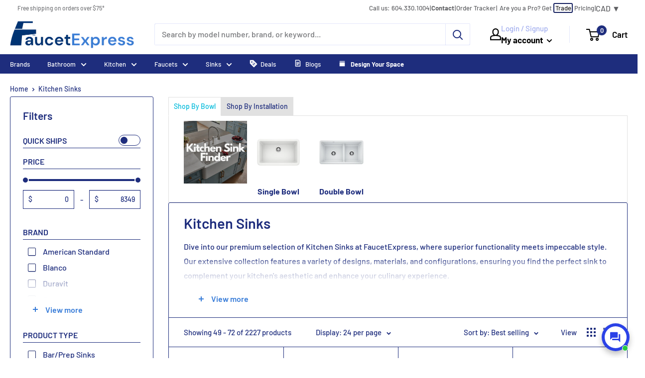

--- FILE ---
content_type: text/html; charset=utf-8
request_url: https://faucetexpress.ca/collections/kitchen-sinks?page=3
body_size: 77196
content:
<!doctype html>

<html class="no-js" lang="en">
  <head>
    <!-- Added by AVADA HelpCenter FAQs -->
   <script>
   window.AVADA_APP_FAQS_STATUS = window.AVADA_APP_FAQS_STATUS || {};
   window.AVADA_FAQ = window.AVADA_FAQS || {};
   window.AVADA_FAQ={"categories":[{"categoryId":"I9ESszLwg5gmxlOPWgTf","question":"Order \u0026 Shipping","createdAt":"2023-01-06T17:34:04.109Z","position":1,"updatedAt":"2023-01-06T17:59:26.452Z","defaultCategoryId":1,"published":true,"questions":[{"index":1,"featured":true,"title":"Is everything in stock?","questionId":"UTSLmKay1oLIzgRlmv2S","defaultQuestionId":1,"published":true},{"questionId":"zYjanWKMnbmlWkUsATxX","title":"How long will it take to ship my order to me?","featured":true,"index":2,"defaultQuestionId":2,"published":true},{"published":true,"index":3,"featured":true,"title":"Where do you ship from?","defaultQuestionId":3,"questionId":"Wr5oLmtHPy3Z2YNvcSWW"},{"title":"I can't find what I am looking for on your website. How can I find it?","defaultQuestionId":4,"featured":true,"published":true,"questionId":"RKjaurUlzX54r773M5qY","index":4}],"shopId":"2rOPW4RDVifaquBRPbzq","icon":"cart","index":1,"featured":true},{"categoryId":"rCOTJAwpDhOhuXehGQeQ","featured":true,"questions":[{"questionId":"4FouvctJXrupJkwKxIAF","index":1,"featured":true,"published":true,"title":"What is your return\/exchange\/refund policy?","defaultQuestionId":5},{"questionId":"00gqVFrjvywUFF4dYZMk","published":true,"index":2,"title":"What if my order arrives damaged or defective?","defaultQuestionId":6,"featured":true}],"icon":"exchange","published":true,"createdAt":"2023-01-06T17:34:04.110Z","index":1,"updatedAt":"2023-01-06T17:59:41.739Z","defaultCategoryId":2,"shopId":"2rOPW4RDVifaquBRPbzq","position":2,"question":"Exchange \u0026 Return"}],"faqPageSetting":{"questionBackgroundColor":"#2E67CC","fontStore":[{"value":"font-theme-star","label":"font-theme-star"},{"label":"DIN Next","value":"DIN+Next"},{"label":"JudgemeStar","value":"JudgemeStar"},{"label":"JudgemeIcons","value":"JudgemeIcons"}],"id":"wwTDtLi2zrkba3A74F0d","faqPageCustomCss":"","fontFamily":"Roboto","shopId":"2rOPW4RDVifaquBRPbzq","answerTextColor":"#808080","q\u0026aFont":"Roboto","questionTextColor":"#FFFFFF","answerBackgroundColor":"#F4F4F4","categoryColor":"#17428E","theme":"avada-faq-page","description":"Got a question? We're here to answer!","header":"Frequently Asked Questions","headerColor":"#17428E","descriptionColor":"#909090"},"questions":[{"defaultCategoryId":2,"createdAt":"2023-01-06T17:34:04.112Z","defaultQuestionId":6,"shopId":"2rOPW4RDVifaquBRPbzq","categoryId":"rCOTJAwpDhOhuXehGQeQ","question":"What if my order arrives damaged or defective?","answer":"\u003cp\u003eIn the rare event an item arrives damaged or defective, please notify us as soon as possible. FaucetExpress.ca will work to resolve the issue such as sending a replacement. Please review the \"Damaged Orders\" and \"Defective Orders\" section in our\u0026nbsp;\u003ca href=\"https:\/\/faucetexpress.ca\/pages\/refund-policy\" rel=\"noopener noreferrer\" target=\"_blank\"\u003e\u003cstrong\u003erefund policy\u003c\/strong\u003e\u003c\/a\u003e\u0026nbsp;for full details.\u003c\/p\u003e","updatedAt":"2023-01-06T17:59:41.666Z","published":true,"featured":true,"questionId":"00gqVFrjvywUFF4dYZMk"},{"defaultCategoryId":2,"createdAt":"2023-01-06T17:34:04.111Z","defaultQuestionId":5,"shopId":"2rOPW4RDVifaquBRPbzq","categoryId":"rCOTJAwpDhOhuXehGQeQ","question":"What is your return\/exchange\/refund policy?","answer":"\u003cp\u003ePlease refer to our\u0026nbsp;\u003ca href=\"https:\/\/faucetexpress.ca\/pages\/refund-policy\" rel=\"noopener noreferrer\" target=\"_blank\"\u003e\u003cstrong\u003erefund\u0026nbsp;policy\u003c\/strong\u003e\u003c\/a\u003e\u0026nbsp;page for any information on\u0026nbsp;returns\/exchanges\/refunds.\u003c\/p\u003e","updatedAt":"2023-01-06T17:59:34.516Z","published":true,"featured":true,"questionId":"4FouvctJXrupJkwKxIAF"},{"createdAt":"2023-01-06T17:34:04.111Z","defaultCategoryId":1,"defaultQuestionId":4,"shopId":"2rOPW4RDVifaquBRPbzq","categoryId":"I9ESszLwg5gmxlOPWgTf","question":"I can't find what I am looking for on your website. How can I find it?","answer":"\u003cp\u003eFaucetExpress.ca is privileged\u0026nbsp;to have a dedicated and knowledgeable staff with over 30 years of experience in the plumbing industry. If there is something you are specifically looking for\u0026nbsp;\u003ca href=\"https:\/\/faucetexpress.ca\/pages\/contact-us-1\" rel=\"noopener noreferrer\" target=\"_blank\"\u003e\u003cstrong\u003econtact us\u003c\/strong\u003e\u003c\/a\u003e\u0026nbsp;and we will be more than help you track it down, provide you with a quote, and an estimated time of arrival.\u003c\/p\u003e","updatedAt":"2023-01-06T17:59:26.963Z","published":true,"featured":true,"questionId":"RKjaurUlzX54r773M5qY"},{"createdAt":"2023-01-06T17:34:04.110Z","defaultCategoryId":1,"defaultQuestionId":1,"shopId":"2rOPW4RDVifaquBRPbzq","categoryId":"I9ESszLwg5gmxlOPWgTf","question":"Is everything in stock?","answer":"\u003cp\u003eAt FaucetExpress.ca our staff takes every effort possible to keep items in stock. We have one of the greatest networks of suppliers to source items as soon as possible. Unfortunately, due to high demand for certain products, there may be times where we are out of stock. In the unlikely case this may occur our expert staff would notify you immediately with an updated estimated time of arrival with an option to continue or cancel your order.\u003c\/p\u003e\u003cp\u003e\u003cbr\u003e\u003c\/p\u003e\u003cp\u003eMost products have their availability displayed on their product page. Please \u003ca href=\"https:\/\/faucetexpress.ca\/pages\/contact-us-1\" rel=\"noopener noreferrer\" target=\"_blank\"\u003e\u003cstrong\u003econtact us\u003c\/strong\u003e\u003c\/a\u003e if availability information is unavailable.\u003c\/p\u003e","updatedAt":"2023-01-06T17:58:46.379Z","published":true,"featured":true,"questionId":"UTSLmKay1oLIzgRlmv2S"},{"defaultCategoryId":1,"createdAt":"2023-01-06T17:34:04.111Z","defaultQuestionId":3,"shopId":"2rOPW4RDVifaquBRPbzq","categoryId":"I9ESszLwg5gmxlOPWgTf","question":"Where do you ship from?","answer":"\u003cp\u003eFaucetExpress.ca has three main fulfillment centers. One in Western Canada (BC), Central Canada (AB) and Eastern Canada (ON). Additionally, some products are shipped directly by the vendor.\u003c\/p\u003e\u003cp\u003e\u003cbr\u003e\u003c\/p\u003e\u003cp\u003eFor pickups, please \u003ca href=\"https:\/\/faucetexpress.ca\/pages\/contact-us-1\" rel=\"noopener noreferrer\" target=\"_blank\"\u003e\u003cstrong\u003econtact us\u003c\/strong\u003e\u003c\/a\u003e prior to placing your order to confirm items are available for local pick-up.\u003c\/p\u003e","updatedAt":"2023-01-06T17:59:17.515Z","published":true,"featured":true,"questionId":"Wr5oLmtHPy3Z2YNvcSWW"},{"createdAt":"2023-01-06T17:34:04.111Z","defaultCategoryId":1,"defaultQuestionId":2,"shopId":"2rOPW4RDVifaquBRPbzq","categoryId":"I9ESszLwg5gmxlOPWgTf","question":"How long will it take to ship my order to me?","answer":"\u003cp\u003ePlease refer to our\u0026nbsp;\u003ca href=\"https:\/\/faucetexpress.ca\/pages\/shipping-info\" rel=\"noopener noreferrer\" target=\"_blank\"\u003e\u003cstrong\u003eshipping info\u003c\/strong\u003e\u003c\/a\u003e\u0026nbsp;page for any information on shipping. FaucetExpress.ca also provides a tracking number with all orders so customers can monitor the progress of their shipment. The shipping time varies based on destination, product type, and status. For rush orders and updated ETAs, please\u0026nbsp;\u003ca href=\"https:\/\/faucetexpress.ca\/pages\/contact-us-1\" rel=\"noopener noreferrer\" target=\"_blank\"\u003e\u003cstrong\u003econtact us\u003c\/strong\u003e\u003c\/a\u003e.\u003c\/p\u003e","updatedAt":"2023-01-06T17:59:07.891Z","published":true,"featured":true,"questionId":"zYjanWKMnbmlWkUsATxX"}],"shop":{"plan":"free","email":"faucetexpressonline@gmail.com"},"translation":{"Contact us":"Contact Us","Chat with us":"Chat with us","Order tracking":"Order tracking","Articles":"FAQ","Categories":"Categories","Tracking number":"Tracking number","Search":"Search","View all":"View all","Article":"Article","Articles ":"Articles","Type key word to find answer":"Type key word to find answer"},"widgetSetting":{"isContactForm":true,"welcomeText":"Hi 👋","backBtnLabel":"Back","contentTextFont":"Roboto","contactForm":"https:\/\/faucetexpress.ca\/pages\/contact-us-1","actionColor":"#ffffff","btnPopupColor":"#2B42E7","appCss":"","removeBranding":false,"isFeaturedArticles":true,"icon":"comment","shopifyDomain":"faucetexpress.ca","isCategory":false,"textFont":"Noto+Sans","description":"How can I help you?","textColor":"#1D1D1D","whatApp":"","isOrderTracking":false,"id":"rvoJTJpObwGBlEoY4xtu","isPhoneCall":false,"contactMassage":"","isContactUs":true,"btnColor":"#2B42E7","phoneCall":"18553282389","email":"support@faucetexpress.ca","floatBtnPosition":"bottom_right","shopId":"2rOPW4RDVifaquBRPbzq","floatBtnLabel":"","customCss":"","isWhatApp":false,"createdAt":"2023-01-06T17:34:05.147Z","theme":"basic","hideOnMobile":false,"brandColor":"#1E2D7D","textBtnColor":"#FFF","isCustom":true,"isContactMessage":false,"fontStore":[{"label":"font-theme-star","value":"font-theme-star"},{"value":"DIN+Next","label":"DIN Next"},{"value":"JudgemeStar","label":"JudgemeStar"},{"label":"JudgemeIcons","value":"JudgemeIcons"}]}}
   window.AVADA_APP_FAQS_STATUS.shopId = '2rOPW4RDVifaquBRPbzq';
   window.AVADA_APP_FAQS_STATUS.statusFAQOnWidget = true;
 </script>
   <!-- /Added by AVADA HelpCenter FAQs -->
    <!-- Start of Booster Apps Seo-0.1--><title>Kitchen Sinks | FaucetExpress.ca&ndash; Page 3</title><meta name="description" content="Find the perfect kitchen sink from the brand Blanco. Free shipping across Canada." /><script type="application/ld+json">
  {
    "@context": "https://schema.org",
    "@type": "Organization",
    "name": "FaucetExpress.ca",
    "url": "https://faucetexpress.ca",
    "description": "Shop online for all your premium bath and kitchen faucets \u0026 fixtures! Quality brand names- Amba, Blanco, Delta, Brizo, Vogt, Riobel, Kohler, Toto, Geberit, Aquabrass, Cheviot, Grohe, American Standard \u0026 much more! Free Shipping Offered!","image": "https://faucetexpress.ca/cdn/shop/t/37/assets/logo.png?v=8680",
      "logo": "https://faucetexpress.ca/cdn/shop/t/37/assets/logo.png?v=8680","sameAs": ["https://facebook.com/FaucetExpress.ca", "https://instagram.com/faucetexpress.ca"]
  }
</script>

<script type="application/ld+json">
  {
    "@context": "https://schema.org",
    "@type": "WebSite",
    "name": "FaucetExpress.ca",
    "url": "https://faucetexpress.ca",
    "potentialAction": {
      "@type": "SearchAction",
      "query-input": "required name=query",
      "target": "https://faucetexpress.ca/search?q={query}"
    }
  }
</script>
<!-- end of Booster Apps SEO -->

    <meta charset="utf-8">
    <meta name="viewport" content="width=device-width, initial-scale=1.0, height=device-height, minimum-scale=1.0, maximum-scale=1.0">
    <meta name="theme-color" content="#367bd8"><title>Kitchen Sinks | FaucetExpress.ca &ndash; Page 3
</title><meta name="description" content="Find the perfect kitchen sink from the brand Blanco. Free shipping across Canada."><link rel="canonical" href="https://faucetexpress.ca/collections/kitchen-sinks?page=3"><link rel="shortcut icon" href="//faucetexpress.ca/cdn/shop/files/icon_96x96.png?v=1614306417" type="image/png"><link rel="preload" as="style" href="//faucetexpress.ca/cdn/shop/t/37/assets/theme.css?v=169761211548278690671769291375">
    <link rel="preload" as="script" href="//faucetexpress.ca/cdn/shop/t/37/assets/theme.js?v=59895675537546556411769281337">
    <link rel="preconnect" href="https://cdn.shopify.com">
    <link rel="preconnect" href="https://fonts.shopifycdn.com">
    <link rel="dns-prefetch" href="https://productreviews.shopifycdn.com">
    <link rel="dns-prefetch" href="https://ajax.googleapis.com">
    <link rel="dns-prefetch" href="https://maps.googleapis.com">
    <link rel="dns-prefetch" href="https://maps.gstatic.com">

    <meta property="og:type" content="website">
  <meta property="og:title" content="Kitchen Sinks">
  <meta property="og:image" content="http://faucetexpress.ca/cdn/shop/products/ZWLBLC-88667.jpg?v=1647640065">
  <meta property="og:image:secure_url" content="https://faucetexpress.ca/cdn/shop/products/ZWLBLC-88667.jpg?v=1647640065">
  <meta property="og:image:width" content="400">
  <meta property="og:image:height" content="401"><meta property="og:description" content="Find the perfect kitchen sink from the brand Blanco. Free shipping across Canada."><meta property="og:url" content="https://faucetexpress.ca/collections/kitchen-sinks?page=3">
<meta property="og:site_name" content="FaucetExpress.ca"><meta name="twitter:card" content="summary"><meta name="twitter:title" content="Kitchen Sinks">
  <meta name="twitter:description" content="Dive into our premium selection of Kitchen Sinks at FaucetExpress, where superior functionality meets impeccable style. Our extensive collection features a variety of designs, materials, and configurations, ensuring you find the perfect sink to complement your kitchen&#39;s aesthetic and enhance your culinary experience. Discover the Perfect Sink for Every Kitchen: Stainless Steel Sinks: Celebrate the timeless appeal and unmatched durability of stainless steel sinks. Known for their resistance to heat and stains, these sinks offer a sleek, modern look that complements any kitchen decor. Granite Composite Sinks: Embrace the elegance and resilience of granite composite sinks. Available in a range of colors, these sinks are scratch and impact-resistant, making them a durable choice for busy kitchens. Fireclay Sinks: Opt for the classic beauty of fireclay sinks. These sinks are known for their durability and resistance to scratches and fading, offering">
  <meta name="twitter:image" content="https://faucetexpress.ca/cdn/shop/products/ZWLBLC-88667_600x600_crop_center.jpg?v=1647640065">
    <link rel="preload" href="//faucetexpress.ca/cdn/fonts/barlow/barlow_n6.329f582a81f63f125e63c20a5a80ae9477df68e1.woff2" as="font" type="font/woff2" crossorigin><link rel="preload" href="//faucetexpress.ca/cdn/fonts/barlow/barlow_n5.a193a1990790eba0cc5cca569d23799830e90f07.woff2" as="font" type="font/woff2" crossorigin><style>
  @font-face {
  font-family: Barlow;
  font-weight: 600;
  font-style: normal;
  font-display: swap;
  src: url("//faucetexpress.ca/cdn/fonts/barlow/barlow_n6.329f582a81f63f125e63c20a5a80ae9477df68e1.woff2") format("woff2"),
       url("//faucetexpress.ca/cdn/fonts/barlow/barlow_n6.0163402e36247bcb8b02716880d0b39568412e9e.woff") format("woff");
}

  @font-face {
  font-family: Barlow;
  font-weight: 500;
  font-style: normal;
  font-display: swap;
  src: url("//faucetexpress.ca/cdn/fonts/barlow/barlow_n5.a193a1990790eba0cc5cca569d23799830e90f07.woff2") format("woff2"),
       url("//faucetexpress.ca/cdn/fonts/barlow/barlow_n5.ae31c82169b1dc0715609b8cc6a610b917808358.woff") format("woff");
}

@font-face {
  font-family: Barlow;
  font-weight: 600;
  font-style: normal;
  font-display: swap;
  src: url("//faucetexpress.ca/cdn/fonts/barlow/barlow_n6.329f582a81f63f125e63c20a5a80ae9477df68e1.woff2") format("woff2"),
       url("//faucetexpress.ca/cdn/fonts/barlow/barlow_n6.0163402e36247bcb8b02716880d0b39568412e9e.woff") format("woff");
}

@font-face {
  font-family: Barlow;
  font-weight: 600;
  font-style: italic;
  font-display: swap;
  src: url("//faucetexpress.ca/cdn/fonts/barlow/barlow_i6.5a22bd20fb27bad4d7674cc6e666fb9c77d813bb.woff2") format("woff2"),
       url("//faucetexpress.ca/cdn/fonts/barlow/barlow_i6.1c8787fcb59f3add01a87f21b38c7ef797e3b3a1.woff") format("woff");
}


  @font-face {
  font-family: Barlow;
  font-weight: 700;
  font-style: normal;
  font-display: swap;
  src: url("//faucetexpress.ca/cdn/fonts/barlow/barlow_n7.691d1d11f150e857dcbc1c10ef03d825bc378d81.woff2") format("woff2"),
       url("//faucetexpress.ca/cdn/fonts/barlow/barlow_n7.4fdbb1cb7da0e2c2f88492243ffa2b4f91924840.woff") format("woff");
}

  @font-face {
  font-family: Barlow;
  font-weight: 500;
  font-style: italic;
  font-display: swap;
  src: url("//faucetexpress.ca/cdn/fonts/barlow/barlow_i5.714d58286997b65cd479af615cfa9bb0a117a573.woff2") format("woff2"),
       url("//faucetexpress.ca/cdn/fonts/barlow/barlow_i5.0120f77e6447d3b5df4bbec8ad8c2d029d87fb21.woff") format("woff");
}

  @font-face {
  font-family: Barlow;
  font-weight: 700;
  font-style: italic;
  font-display: swap;
  src: url("//faucetexpress.ca/cdn/fonts/barlow/barlow_i7.50e19d6cc2ba5146fa437a5a7443c76d5d730103.woff2") format("woff2"),
       url("//faucetexpress.ca/cdn/fonts/barlow/barlow_i7.47e9f98f1b094d912e6fd631cc3fe93d9f40964f.woff") format("woff");
}


  :root {
    --default-text-font-size : 15px;
    --base-text-font-size    : 16px;
    --heading-font-family    : Barlow, sans-serif;
    --heading-font-weight    : 600;
    --heading-font-style     : normal;
    --text-font-family       : Barlow, sans-serif;
    --text-font-weight       : 500;
    --text-font-style        : normal;
    --text-font-bolder-weight: 600;
    --text-link-decoration   : underline;

    --text-color               : #1e2d7d;
    --text-color-rgb           : 30, 45, 125;
    --heading-color            : #1e2d7d;
    --border-color             : #1e2d7d;
    --border-color-rgb         : 30, 45, 125;
    --form-border-color        : #192668;
    --accent-color             : #367bd8;
    --accent-color-rgb         : 54, 123, 216;
    --link-color               : #00badb;
    --link-color-hover         : #00798e;
    --background               : #ffffff;
    --background-rgb           : 255, 255, 255;
    --secondary-background     : #ffffff;
    --secondary-background-rgb : 255, 255, 255;
    --accent-background        : rgba(54, 123, 216, 0.08);

    --input-background: #ffffff;

    --error-color       : #ff0000;
    --error-background  : rgba(255, 0, 0, 0.07);
    --success-color     : #00aa00;
    --success-background: rgba(0, 170, 0, 0.11);

    --primary-button-background      : #367bd8;
    --primary-button-background-rgb  : 54, 123, 216;
    --primary-button-text-color      : #ffffff;
    --secondary-button-background    : #1e2d7d;
    --secondary-button-background-rgb: 30, 45, 125;
    --secondary-button-text-color    : #ffffff;

    --header-background      : #ffffff;
    --header-text-color      : #000000;
    --header-light-text-color: #a3afef;
    --header-border-color    : rgba(163, 175, 239, 0.3);
    --header-accent-color    : #1e2d7d;

    --footer-background-color:    #f3f5f6;
    --footer-heading-text-color:  #1e2d7d;
    --footer-body-text-color:     #1e2d7d;
    --footer-body-text-color-rgb: 30, 45, 125;
    --footer-accent-color:        #00badb;
    --footer-accent-color-rgb:    0, 186, 219;
    --footer-border:              none;
    
    --flickity-arrow-color: #0a0f2b;--product-on-sale-accent           : #ee0000;
    --product-on-sale-accent-rgb       : 238, 0, 0;
    --product-on-sale-color            : #ffffff;
    --product-in-stock-color           : #008a00;
    --product-low-stock-color          : #ee0000;
    --product-sold-out-color           : #8a9297;
    --product-custom-label-1-background: #008a00;
    --product-custom-label-1-color     : #ffffff;
    --product-custom-label-2-background: #00a500;
    --product-custom-label-2-color     : #ffffff;
    --product-review-star-color        : #ffbd00;

    --mobile-container-gutter : 20px;
    --desktop-container-gutter: 40px;

    /* Shopify related variables */
    --payment-terms-background-color: #ffffff;

    --product-top-deal-badge-background: #cc0c39;
    --product-quick-ships-badge-background: #00aa00;
    --product-limited-quanitity-badge-background: #fd823f;
    --product-best-seller-badge-background: #70baff;
  }
</style>

<script>
  // IE11 does not have support for CSS variables, so we have to polyfill them
  if (!(((window || {}).CSS || {}).supports && window.CSS.supports('(--a: 0)'))) {
    const script = document.createElement('script');
    script.type = 'text/javascript';
    script.src = 'https://cdn.jsdelivr.net/npm/css-vars-ponyfill@2';
    script.onload = function() {
      cssVars({});
    };

    document.getElementsByTagName('head')[0].appendChild(script);
  }
</script>


    
 









 
<script>window.performance && window.performance.mark && window.performance.mark('shopify.content_for_header.start');</script><meta name="google-site-verification" content="Xr188UkiaKUBfJJodmVrxDdEm4LoVkWMw-teH-SAfPQ">
<meta id="shopify-digital-wallet" name="shopify-digital-wallet" content="/20099963/digital_wallets/dialog">
<meta name="shopify-checkout-api-token" content="4e0e9288ecac2da21c20974b78d1a1c8">
<meta id="in-context-paypal-metadata" data-shop-id="20099963" data-venmo-supported="false" data-environment="production" data-locale="en_US" data-paypal-v4="true" data-currency="CAD">
<link rel="alternate" type="application/atom+xml" title="Feed" href="/collections/kitchen-sinks.atom" />
<link rel="prev" href="/collections/kitchen-sinks?page=2">
<link rel="next" href="/collections/kitchen-sinks?page=4">
<link rel="alternate" type="application/json+oembed" href="https://faucetexpress.ca/collections/kitchen-sinks.oembed?page=3">
<script async="async" data-src="/checkouts/internal/preloads.js?locale=en-CA"></script>
<link rel="preconnect" href="https://shop.app" crossorigin="anonymous">
<script async="async" data-src="https://shop.app/checkouts/internal/preloads.js?locale=en-CA&shop_id=20099963" crossorigin="anonymous"></script>
<script id="apple-pay-shop-capabilities" type="application/json">{"shopId":20099963,"countryCode":"CA","currencyCode":"CAD","merchantCapabilities":["supports3DS"],"merchantId":"gid:\/\/shopify\/Shop\/20099963","merchantName":"FaucetExpress.ca","requiredBillingContactFields":["postalAddress","email","phone"],"requiredShippingContactFields":["postalAddress","email","phone"],"shippingType":"shipping","supportedNetworks":["visa","masterCard","discover","interac"],"total":{"type":"pending","label":"FaucetExpress.ca","amount":"1.00"},"shopifyPaymentsEnabled":true,"supportsSubscriptions":true}</script>
<script id="shopify-features" type="application/json">{"accessToken":"4e0e9288ecac2da21c20974b78d1a1c8","betas":["rich-media-storefront-analytics"],"domain":"faucetexpress.ca","predictiveSearch":true,"shopId":20099963,"locale":"en"}</script>
<script>var Shopify = Shopify || {};
Shopify.shop = "faucetexpress.myshopify.com";
Shopify.locale = "en";
Shopify.currency = {"active":"CAD","rate":"1.0"};
Shopify.country = "CA";
Shopify.theme = {"name":"Theme - Cursor IDE","id":181722808620,"schema_name":"Warehouse","schema_version":"4.2.3","theme_store_id":871,"role":"main"};
Shopify.theme.handle = "null";
Shopify.theme.style = {"id":null,"handle":null};
Shopify.cdnHost = "faucetexpress.ca/cdn";
Shopify.routes = Shopify.routes || {};
Shopify.routes.root = "/";</script>
<script type="module">!function(o){(o.Shopify=o.Shopify||{}).modules=!0}(window);</script>
<script>!function(o){function n(){var o=[];function n(){o.push(Array.prototype.slice.apply(arguments))}return n.q=o,n}var t=o.Shopify=o.Shopify||{};t.loadFeatures=n(),t.autoloadFeatures=n()}(window);</script>
<script>
  window.ShopifyPay = window.ShopifyPay || {};
  window.ShopifyPay.apiHost = "shop.app\/pay";
  window.ShopifyPay.redirectState = null;
</script>
<script id="shop-js-analytics" type="application/json">{"pageType":"collection"}</script>
<script defer="defer" async type="module" data-src="//faucetexpress.ca/cdn/shopifycloud/shop-js/modules/v2/client.init-shop-cart-sync_BN7fPSNr.en.esm.js"></script>
<script defer="defer" async type="module" data-src="//faucetexpress.ca/cdn/shopifycloud/shop-js/modules/v2/chunk.common_Cbph3Kss.esm.js"></script>
<script defer="defer" async type="module" data-src="//faucetexpress.ca/cdn/shopifycloud/shop-js/modules/v2/chunk.modal_DKumMAJ1.esm.js"></script>
<script type="module">
  await import("//faucetexpress.ca/cdn/shopifycloud/shop-js/modules/v2/client.init-shop-cart-sync_BN7fPSNr.en.esm.js");
await import("//faucetexpress.ca/cdn/shopifycloud/shop-js/modules/v2/chunk.common_Cbph3Kss.esm.js");
await import("//faucetexpress.ca/cdn/shopifycloud/shop-js/modules/v2/chunk.modal_DKumMAJ1.esm.js");

  window.Shopify.SignInWithShop?.initShopCartSync?.({"fedCMEnabled":true,"windoidEnabled":true});

</script>
<script>
  window.Shopify = window.Shopify || {};
  if (!window.Shopify.featureAssets) window.Shopify.featureAssets = {};
  window.Shopify.featureAssets['shop-js'] = {"shop-cart-sync":["modules/v2/client.shop-cart-sync_CJVUk8Jm.en.esm.js","modules/v2/chunk.common_Cbph3Kss.esm.js","modules/v2/chunk.modal_DKumMAJ1.esm.js"],"init-fed-cm":["modules/v2/client.init-fed-cm_7Fvt41F4.en.esm.js","modules/v2/chunk.common_Cbph3Kss.esm.js","modules/v2/chunk.modal_DKumMAJ1.esm.js"],"init-shop-email-lookup-coordinator":["modules/v2/client.init-shop-email-lookup-coordinator_Cc088_bR.en.esm.js","modules/v2/chunk.common_Cbph3Kss.esm.js","modules/v2/chunk.modal_DKumMAJ1.esm.js"],"init-windoid":["modules/v2/client.init-windoid_hPopwJRj.en.esm.js","modules/v2/chunk.common_Cbph3Kss.esm.js","modules/v2/chunk.modal_DKumMAJ1.esm.js"],"shop-button":["modules/v2/client.shop-button_B0jaPSNF.en.esm.js","modules/v2/chunk.common_Cbph3Kss.esm.js","modules/v2/chunk.modal_DKumMAJ1.esm.js"],"shop-cash-offers":["modules/v2/client.shop-cash-offers_DPIskqss.en.esm.js","modules/v2/chunk.common_Cbph3Kss.esm.js","modules/v2/chunk.modal_DKumMAJ1.esm.js"],"shop-toast-manager":["modules/v2/client.shop-toast-manager_CK7RT69O.en.esm.js","modules/v2/chunk.common_Cbph3Kss.esm.js","modules/v2/chunk.modal_DKumMAJ1.esm.js"],"init-shop-cart-sync":["modules/v2/client.init-shop-cart-sync_BN7fPSNr.en.esm.js","modules/v2/chunk.common_Cbph3Kss.esm.js","modules/v2/chunk.modal_DKumMAJ1.esm.js"],"init-customer-accounts-sign-up":["modules/v2/client.init-customer-accounts-sign-up_CfPf4CXf.en.esm.js","modules/v2/client.shop-login-button_DeIztwXF.en.esm.js","modules/v2/chunk.common_Cbph3Kss.esm.js","modules/v2/chunk.modal_DKumMAJ1.esm.js"],"pay-button":["modules/v2/client.pay-button_CgIwFSYN.en.esm.js","modules/v2/chunk.common_Cbph3Kss.esm.js","modules/v2/chunk.modal_DKumMAJ1.esm.js"],"init-customer-accounts":["modules/v2/client.init-customer-accounts_DQ3x16JI.en.esm.js","modules/v2/client.shop-login-button_DeIztwXF.en.esm.js","modules/v2/chunk.common_Cbph3Kss.esm.js","modules/v2/chunk.modal_DKumMAJ1.esm.js"],"avatar":["modules/v2/client.avatar_BTnouDA3.en.esm.js"],"init-shop-for-new-customer-accounts":["modules/v2/client.init-shop-for-new-customer-accounts_CsZy_esa.en.esm.js","modules/v2/client.shop-login-button_DeIztwXF.en.esm.js","modules/v2/chunk.common_Cbph3Kss.esm.js","modules/v2/chunk.modal_DKumMAJ1.esm.js"],"shop-follow-button":["modules/v2/client.shop-follow-button_BRMJjgGd.en.esm.js","modules/v2/chunk.common_Cbph3Kss.esm.js","modules/v2/chunk.modal_DKumMAJ1.esm.js"],"checkout-modal":["modules/v2/client.checkout-modal_B9Drz_yf.en.esm.js","modules/v2/chunk.common_Cbph3Kss.esm.js","modules/v2/chunk.modal_DKumMAJ1.esm.js"],"shop-login-button":["modules/v2/client.shop-login-button_DeIztwXF.en.esm.js","modules/v2/chunk.common_Cbph3Kss.esm.js","modules/v2/chunk.modal_DKumMAJ1.esm.js"],"lead-capture":["modules/v2/client.lead-capture_DXYzFM3R.en.esm.js","modules/v2/chunk.common_Cbph3Kss.esm.js","modules/v2/chunk.modal_DKumMAJ1.esm.js"],"shop-login":["modules/v2/client.shop-login_CA5pJqmO.en.esm.js","modules/v2/chunk.common_Cbph3Kss.esm.js","modules/v2/chunk.modal_DKumMAJ1.esm.js"],"payment-terms":["modules/v2/client.payment-terms_BxzfvcZJ.en.esm.js","modules/v2/chunk.common_Cbph3Kss.esm.js","modules/v2/chunk.modal_DKumMAJ1.esm.js"]};
</script>
<script>(function() {
  var isLoaded = false;
  function asyncLoad() {
    if (isLoaded) return;
    isLoaded = true;
    var urls = ["\/\/shopify.privy.com\/widget.js?shop=faucetexpress.myshopify.com","https:\/\/tabs.stationmade.com\/registered-scripts\/tabs-by-station.js?shop=faucetexpress.myshopify.com","https:\/\/static.klaviyo.com\/onsite\/js\/klaviyo.js?company_id=R2eTbg\u0026shop=faucetexpress.myshopify.com","https:\/\/static.klaviyo.com\/onsite\/js\/klaviyo.js?company_id=R2eTbg\u0026shop=faucetexpress.myshopify.com","https:\/\/sales-pop.carecart.io\/lib\/salesnotifier.js?shop=faucetexpress.myshopify.com","https:\/\/sp-micro-next.b-cdn.net\/sp-micro.umd.js?shop=faucetexpress.myshopify.com"];
    for (var i = 0; i < urls.length; i++) {
      var s = document.createElement('script');
      s.type = 'text/javascript';
      s.async = true;
      s.src = urls[i];
      var x = document.getElementsByTagName('script')[0];
      x.parentNode.insertBefore(s, x);
    }
  };
  document.addEventListener('StartAsyncLoading',function(event){asyncLoad();});if(window.attachEvent) {
    window.attachEvent('onload', function(){});
  } else {
    window.addEventListener('load', function(){}, false);
  }
})();</script>
<script id="__st">var __st={"a":20099963,"offset":-28800,"reqid":"082aff4d-7379-4ee3-a91e-c9c035c6d066-1770002595","pageurl":"faucetexpress.ca\/collections\/kitchen-sinks?page=3","u":"e8dac42d5514","p":"collection","rtyp":"collection","rid":435048904};</script>
<script>window.ShopifyPaypalV4VisibilityTracking = true;</script>
<script id="captcha-bootstrap">!function(){'use strict';const t='contact',e='account',n='new_comment',o=[[t,t],['blogs',n],['comments',n],[t,'customer']],c=[[e,'customer_login'],[e,'guest_login'],[e,'recover_customer_password'],[e,'create_customer']],r=t=>t.map((([t,e])=>`form[action*='/${t}']:not([data-nocaptcha='true']) input[name='form_type'][value='${e}']`)).join(','),a=t=>()=>t?[...document.querySelectorAll(t)].map((t=>t.form)):[];function s(){const t=[...o],e=r(t);return a(e)}const i='password',u='form_key',d=['recaptcha-v3-token','g-recaptcha-response','h-captcha-response',i],f=()=>{try{return window.sessionStorage}catch{return}},m='__shopify_v',_=t=>t.elements[u];function p(t,e,n=!1){try{const o=window.sessionStorage,c=JSON.parse(o.getItem(e)),{data:r}=function(t){const{data:e,action:n}=t;return t[m]||n?{data:e,action:n}:{data:t,action:n}}(c);for(const[e,n]of Object.entries(r))t.elements[e]&&(t.elements[e].value=n);n&&o.removeItem(e)}catch(o){console.error('form repopulation failed',{error:o})}}const l='form_type',E='cptcha';function T(t){t.dataset[E]=!0}const w=window,h=w.document,L='Shopify',v='ce_forms',y='captcha';let A=!1;((t,e)=>{const n=(g='f06e6c50-85a8-45c8-87d0-21a2b65856fe',I='https://cdn.shopify.com/shopifycloud/storefront-forms-hcaptcha/ce_storefront_forms_captcha_hcaptcha.v1.5.2.iife.js',D={infoText:'Protected by hCaptcha',privacyText:'Privacy',termsText:'Terms'},(t,e,n)=>{const o=w[L][v],c=o.bindForm;if(c)return c(t,g,e,D).then(n);var r;o.q.push([[t,g,e,D],n]),r=I,A||(h.body.append(Object.assign(h.createElement('script'),{id:'captcha-provider',async:!0,src:r})),A=!0)});var g,I,D;w[L]=w[L]||{},w[L][v]=w[L][v]||{},w[L][v].q=[],w[L][y]=w[L][y]||{},w[L][y].protect=function(t,e){n(t,void 0,e),T(t)},Object.freeze(w[L][y]),function(t,e,n,w,h,L){const[v,y,A,g]=function(t,e,n){const i=e?o:[],u=t?c:[],d=[...i,...u],f=r(d),m=r(i),_=r(d.filter((([t,e])=>n.includes(e))));return[a(f),a(m),a(_),s()]}(w,h,L),I=t=>{const e=t.target;return e instanceof HTMLFormElement?e:e&&e.form},D=t=>v().includes(t);t.addEventListener('submit',(t=>{const e=I(t);if(!e)return;const n=D(e)&&!e.dataset.hcaptchaBound&&!e.dataset.recaptchaBound,o=_(e),c=g().includes(e)&&(!o||!o.value);(n||c)&&t.preventDefault(),c&&!n&&(function(t){try{if(!f())return;!function(t){const e=f();if(!e)return;const n=_(t);if(!n)return;const o=n.value;o&&e.removeItem(o)}(t);const e=Array.from(Array(32),(()=>Math.random().toString(36)[2])).join('');!function(t,e){_(t)||t.append(Object.assign(document.createElement('input'),{type:'hidden',name:u})),t.elements[u].value=e}(t,e),function(t,e){const n=f();if(!n)return;const o=[...t.querySelectorAll(`input[type='${i}']`)].map((({name:t})=>t)),c=[...d,...o],r={};for(const[a,s]of new FormData(t).entries())c.includes(a)||(r[a]=s);n.setItem(e,JSON.stringify({[m]:1,action:t.action,data:r}))}(t,e)}catch(e){console.error('failed to persist form',e)}}(e),e.submit())}));const S=(t,e)=>{t&&!t.dataset[E]&&(n(t,e.some((e=>e===t))),T(t))};for(const o of['focusin','change'])t.addEventListener(o,(t=>{const e=I(t);D(e)&&S(e,y())}));const B=e.get('form_key'),M=e.get(l),P=B&&M;t.addEventListener('DOMContentLoaded',(()=>{const t=y();if(P)for(const e of t)e.elements[l].value===M&&p(e,B);[...new Set([...A(),...v().filter((t=>'true'===t.dataset.shopifyCaptcha))])].forEach((e=>S(e,t)))}))}(h,new URLSearchParams(w.location.search),n,t,e,['guest_login'])})(!0,!0)}();</script>
<script integrity="sha256-4kQ18oKyAcykRKYeNunJcIwy7WH5gtpwJnB7kiuLZ1E=" data-source-attribution="shopify.loadfeatures" defer="defer" data-src="//faucetexpress.ca/cdn/shopifycloud/storefront/assets/storefront/load_feature-a0a9edcb.js" crossorigin="anonymous"></script>
<script crossorigin="anonymous" defer="defer" data-src="//faucetexpress.ca/cdn/shopifycloud/storefront/assets/shopify_pay/storefront-65b4c6d7.js?v=20250812"></script>
<script data-source-attribution="shopify.dynamic_checkout.dynamic.init">var Shopify=Shopify||{};Shopify.PaymentButton=Shopify.PaymentButton||{isStorefrontPortableWallets:!0,init:function(){window.Shopify.PaymentButton.init=function(){};var t=document.createElement("script");t.data-src="https://faucetexpress.ca/cdn/shopifycloud/portable-wallets/latest/portable-wallets.en.js",t.type="module",document.head.appendChild(t)}};
</script>
<script data-source-attribution="shopify.dynamic_checkout.buyer_consent">
  function portableWalletsHideBuyerConsent(e){var t=document.getElementById("shopify-buyer-consent"),n=document.getElementById("shopify-subscription-policy-button");t&&n&&(t.classList.add("hidden"),t.setAttribute("aria-hidden","true"),n.removeEventListener("click",e))}function portableWalletsShowBuyerConsent(e){var t=document.getElementById("shopify-buyer-consent"),n=document.getElementById("shopify-subscription-policy-button");t&&n&&(t.classList.remove("hidden"),t.removeAttribute("aria-hidden"),n.addEventListener("click",e))}window.Shopify?.PaymentButton&&(window.Shopify.PaymentButton.hideBuyerConsent=portableWalletsHideBuyerConsent,window.Shopify.PaymentButton.showBuyerConsent=portableWalletsShowBuyerConsent);
</script>
<script data-source-attribution="shopify.dynamic_checkout.cart.bootstrap">document.addEventListener("DOMContentLoaded",(function(){function t(){return document.querySelector("shopify-accelerated-checkout-cart, shopify-accelerated-checkout")}if(t())Shopify.PaymentButton.init();else{new MutationObserver((function(e,n){t()&&(Shopify.PaymentButton.init(),n.disconnect())})).observe(document.body,{childList:!0,subtree:!0})}}));
</script>
<link id="shopify-accelerated-checkout-styles" rel="stylesheet" media="screen" href="https://faucetexpress.ca/cdn/shopifycloud/portable-wallets/latest/accelerated-checkout-backwards-compat.css" crossorigin="anonymous">
<style id="shopify-accelerated-checkout-cart">
        #shopify-buyer-consent {
  margin-top: 1em;
  display: inline-block;
  width: 100%;
}

#shopify-buyer-consent.hidden {
  display: none;
}

#shopify-subscription-policy-button {
  background: none;
  border: none;
  padding: 0;
  text-decoration: underline;
  font-size: inherit;
  cursor: pointer;
}

#shopify-subscription-policy-button::before {
  box-shadow: none;
}

      </style>

<script>window.performance && window.performance.mark && window.performance.mark('shopify.content_for_header.end');</script>


    <link rel="stylesheet" href="//faucetexpress.ca/cdn/shop/t/37/assets/theme.css?v=169761211548278690671769291375">

    


  <script type="application/ld+json">
  {
    "@context": "https://schema.org",
    "@type": "BreadcrumbList",
  "itemListElement": [{
      "@type": "ListItem",
      "position": 1,
      "name": "Home",
      "item": "https://faucetexpress.ca"
    },{
          "@type": "ListItem",
          "position": 2,
          "name": "Kitchen Sinks",
          "item": "https://faucetexpress.ca/collections/kitchen-sinks"
        }]
  }
  </script>



    <script>
      // This allows to expose several variables to the global scope, to be used in scripts
      window.theme = {
        pageType: "collection",
        cartCount: 0,
        moneyFormat: "${{amount}}",
        moneyWithCurrencyFormat: "${{amount}} CAD",
        currencyCodeEnabled: false,
        showDiscount: false,
        discountMode: "saving",
        cartType: "page"
      };

      window.routes = {
        rootUrl: "\/",
        rootUrlWithoutSlash: '',
        cartUrl: "\/cart",
        cartAddUrl: "\/cart\/add",
        cartChangeUrl: "\/cart\/change",
        searchUrl: "\/search",
        productRecommendationsUrl: "\/recommendations\/products"
      };

      window.languages = {
        productRegularPrice: "Regular price",
        productSalePrice: "Sale price",
        collectionOnSaleLabel: "Save {{savings}}",
        productFormUnavailable: "Unavailable",
        productFormAddToCart: "Add to cart",
        productFormPreOrder: "Pre-order",
        productFormSoldOut: "Sold out",
        productAdded: "Product has been added to your cart",
        productAddedShort: "Added!",
        shippingEstimatorNoResults: "No shipping could be found for your address.",
        shippingEstimatorOneResult: "There is one shipping rate for your address:",
        shippingEstimatorMultipleResults: "There are {{count}} shipping rates for your address:",
        shippingEstimatorErrors: "There are some errors:"
      };

      document.documentElement.className = document.documentElement.className.replace('no-js', 'js');
    </script><script src="//faucetexpress.ca/cdn/shop/t/37/assets/theme.js?v=59895675537546556411769281337" defer></script>
    <script src="//faucetexpress.ca/cdn/shop/t/37/assets/custom.js?v=103638135723185097951768933611" defer></script><script>
        (function () {
          window.onpageshow = function() {
            // We force re-freshing the cart content onpageshow, as most browsers will serve a cache copy when hitting the
            // back button, which cause staled data
            document.documentElement.dispatchEvent(new CustomEvent('cart:refresh', {
              bubbles: true,
              detail: {scrollToTop: false}
            }));
          };
        })();
      </script>
<!-- Start of Judge.me Core -->
<link rel="dns-prefetch" href="https://cdn.judge.me/">
<script data-cfasync='false' class='jdgm-settings-script'>window.jdgmSettings={"pagination":5,"disable_web_reviews":false,"badge_no_review_text":"No reviews","badge_n_reviews_text":"{{ n }} review/reviews","badge_star_color":"#1E2D7D","hide_badge_preview_if_no_reviews":true,"badge_hide_text":false,"enforce_center_preview_badge":false,"widget_title":"Customer Reviews","widget_open_form_text":"Write a review","widget_close_form_text":"Cancel review","widget_refresh_page_text":"Refresh page","widget_summary_text":"Based on {{ number_of_reviews }} review/reviews","widget_no_review_text":"Be the first to write a review","widget_name_field_text":"Display name","widget_verified_name_field_text":"Verified Name (public)","widget_name_placeholder_text":"Display name","widget_required_field_error_text":"This field is required.","widget_email_field_text":"Email address","widget_verified_email_field_text":"Verified Email (private, can not be edited)","widget_email_placeholder_text":"Your email address","widget_email_field_error_text":"Please enter a valid email address.","widget_rating_field_text":"Rating","widget_review_title_field_text":"Review Title","widget_review_title_placeholder_text":"Give your review a title","widget_review_body_field_text":"Review content","widget_review_body_placeholder_text":"Start writing here...","widget_pictures_field_text":"Picture/Video (optional)","widget_submit_review_text":"Submit Review","widget_submit_verified_review_text":"Submit Verified Review","widget_submit_success_msg_with_auto_publish":"Thank you! Please refresh the page in a few moments to see your review. You can remove or edit your review by logging into \u003ca href='https://judge.me/login' target='_blank' rel='nofollow noopener'\u003eJudge.me\u003c/a\u003e","widget_submit_success_msg_no_auto_publish":"Thank you! Your review will be published as soon as it is approved by the shop admin. You can remove or edit your review by logging into \u003ca href='https://judge.me/login' target='_blank' rel='nofollow noopener'\u003eJudge.me\u003c/a\u003e","widget_show_default_reviews_out_of_total_text":"Showing {{ n_reviews_shown }} out of {{ n_reviews }} reviews.","widget_show_all_link_text":"Show all","widget_show_less_link_text":"Show less","widget_author_said_text":"{{ reviewer_name }} said:","widget_days_text":"{{ n }} days ago","widget_weeks_text":"{{ n }} week/weeks ago","widget_months_text":"{{ n }} month/months ago","widget_years_text":"{{ n }} year/years ago","widget_yesterday_text":"Yesterday","widget_today_text":"Today","widget_replied_text":"\u003e\u003e {{ shop_name }} replied:","widget_read_more_text":"Read more","widget_reviewer_name_as_initial":"last_initial","widget_rating_filter_color":"","widget_rating_filter_see_all_text":"See all reviews","widget_sorting_most_recent_text":"Most Recent","widget_sorting_highest_rating_text":"Highest Rating","widget_sorting_lowest_rating_text":"Lowest Rating","widget_sorting_with_pictures_text":"Only Pictures","widget_sorting_most_helpful_text":"Most Helpful","widget_open_question_form_text":"Ask a question","widget_reviews_subtab_text":"Reviews","widget_questions_subtab_text":"Questions","widget_question_label_text":"Question","widget_answer_label_text":"Answer","widget_question_placeholder_text":"Write your question here","widget_submit_question_text":"Submit Question","widget_question_submit_success_text":"Thank you for your question! We will notify you once it gets answered.","widget_star_color":"#1E2D7D","verified_badge_text":"Verified","verified_badge_bg_color":"","verified_badge_text_color":"","verified_badge_placement":"left-of-reviewer-name","widget_review_max_height":"","widget_hide_border":true,"widget_social_share":false,"widget_thumb":false,"widget_review_location_show":false,"widget_location_format":"country_iso_code","all_reviews_include_out_of_store_products":true,"all_reviews_out_of_store_text":"(out of store)","all_reviews_pagination":100,"all_reviews_product_name_prefix_text":"about","enable_review_pictures":true,"enable_question_anwser":true,"widget_theme":"","review_date_format":"mm/dd/yyyy","default_sort_method":"most-recent","widget_product_reviews_subtab_text":"Product Reviews","widget_shop_reviews_subtab_text":"Shop Reviews","widget_other_products_reviews_text":"Reviews for other products","widget_store_reviews_subtab_text":"Store reviews","widget_no_store_reviews_text":"This store hasn't received any reviews yet","widget_web_restriction_product_reviews_text":"This product hasn't received any reviews yet","widget_no_items_text":"No items found","widget_show_more_text":"Show more","widget_write_a_store_review_text":"Write a Store Review","widget_other_languages_heading":"Reviews in Other Languages","widget_translate_review_text":"Translate review to {{ language }}","widget_translating_review_text":"Translating...","widget_show_original_translation_text":"Show original ({{ language }})","widget_translate_review_failed_text":"Review couldn't be translated.","widget_translate_review_retry_text":"Retry","widget_translate_review_try_again_later_text":"Try again later","show_product_url_for_grouped_product":false,"widget_sorting_pictures_first_text":"Pictures First","show_pictures_on_all_rev_page_mobile":false,"show_pictures_on_all_rev_page_desktop":false,"floating_tab_hide_mobile_install_preference":false,"floating_tab_button_name":"★ Reviews","floating_tab_title":"Let customers speak for us","floating_tab_button_color":"","floating_tab_button_background_color":"","floating_tab_url":"","floating_tab_url_enabled":true,"floating_tab_tab_style":"text","all_reviews_text_badge_text":"Customers rate us {{ shop.metafields.judgeme.all_reviews_rating | round: 1 }}/5 based on {{ shop.metafields.judgeme.all_reviews_count }} reviews.","all_reviews_text_badge_text_branded_style":"{{ shop.metafields.judgeme.all_reviews_rating | round: 1 }} out of 5 stars based on {{ shop.metafields.judgeme.all_reviews_count }} reviews","is_all_reviews_text_badge_a_link":false,"show_stars_for_all_reviews_text_badge":false,"all_reviews_text_badge_url":"","all_reviews_text_style":"text","all_reviews_text_color_style":"judgeme_brand_color","all_reviews_text_color":"#108474","all_reviews_text_show_jm_brand":true,"featured_carousel_show_header":true,"featured_carousel_title":"Let Our Customers Speak For Us","testimonials_carousel_title":"Customers are saying","videos_carousel_title":"Real customer stories","cards_carousel_title":"Customers are saying","featured_carousel_count_text":"from {{ n }} reviews","featured_carousel_add_link_to_all_reviews_page":true,"featured_carousel_url":"","featured_carousel_show_images":true,"featured_carousel_autoslide_interval":5,"featured_carousel_arrows_on_the_sides":true,"featured_carousel_height":200,"featured_carousel_width":90,"featured_carousel_image_size":0,"featured_carousel_image_height":250,"featured_carousel_arrow_color":"#1e2d7d","verified_count_badge_style":"vintage","verified_count_badge_orientation":"horizontal","verified_count_badge_color_style":"judgeme_brand_color","verified_count_badge_color":"#108474","is_verified_count_badge_a_link":false,"verified_count_badge_url":"","verified_count_badge_show_jm_brand":true,"widget_rating_preset_default":5,"widget_first_sub_tab":"product-reviews","widget_show_histogram":false,"widget_histogram_use_custom_color":false,"widget_pagination_use_custom_color":false,"widget_star_use_custom_color":false,"widget_verified_badge_use_custom_color":false,"widget_write_review_use_custom_color":false,"picture_reminder_submit_button":"Upload Pictures","enable_review_videos":true,"mute_video_by_default":true,"widget_sorting_videos_first_text":"Videos First","widget_review_pending_text":"Pending","featured_carousel_items_for_large_screen":4,"social_share_options_order":"Facebook,Twitter,Pinterest","remove_microdata_snippet":true,"disable_json_ld":false,"enable_json_ld_products":false,"preview_badge_show_question_text":true,"preview_badge_no_question_text":"No questions","preview_badge_n_question_text":"{{ number_of_questions }} question/questions","qa_badge_show_icon":true,"qa_badge_position":"same-row","remove_judgeme_branding":true,"widget_add_search_bar":false,"widget_search_bar_placeholder":"Search","widget_sorting_verified_only_text":"Verified only","featured_carousel_theme":"compact","featured_carousel_show_rating":true,"featured_carousel_show_title":true,"featured_carousel_show_body":true,"featured_carousel_show_date":false,"featured_carousel_show_reviewer":true,"featured_carousel_show_product":true,"featured_carousel_header_background_color":"#108474","featured_carousel_header_text_color":"#ffffff","featured_carousel_name_product_separator":"reviewed","featured_carousel_full_star_background":"#367bd8","featured_carousel_empty_star_background":"#dadada","featured_carousel_vertical_theme_background":"#f9fafb","featured_carousel_verified_badge_enable":false,"featured_carousel_verified_badge_color":"#1E2D7D","featured_carousel_border_style":"round","featured_carousel_review_line_length_limit":3,"featured_carousel_more_reviews_button_text":"Read more reviews","featured_carousel_view_product_button_text":"View product","all_reviews_page_load_reviews_on":"scroll","all_reviews_page_load_more_text":"Load More Reviews","disable_fb_tab_reviews":false,"enable_ajax_cdn_cache":false,"widget_public_name_text":"displayed publicly like","default_reviewer_name":"John Smith","default_reviewer_name_has_non_latin":true,"widget_reviewer_anonymous":"Anonymous","medals_widget_title":"Judge.me Review Medals","medals_widget_background_color":"#f9fafb","medals_widget_position":"footer_all_pages","medals_widget_border_color":"#f9fafb","medals_widget_verified_text_position":"left","medals_widget_use_monochromatic_version":false,"medals_widget_elements_color":"#108474","show_reviewer_avatar":true,"widget_invalid_yt_video_url_error_text":"Not a YouTube video URL","widget_max_length_field_error_text":"Please enter no more than {0} characters.","widget_show_country_flag":false,"widget_show_collected_via_shop_app":true,"widget_verified_by_shop_badge_style":"light","widget_verified_by_shop_text":"Verified by Shop","widget_show_photo_gallery":false,"widget_load_with_code_splitting":true,"widget_ugc_install_preference":false,"widget_ugc_title":"Made by us, Shared by you","widget_ugc_subtitle":"Tag us to see your picture featured in our page","widget_ugc_arrows_color":"#ffffff","widget_ugc_primary_button_text":"Buy Now","widget_ugc_primary_button_background_color":"#108474","widget_ugc_primary_button_text_color":"#ffffff","widget_ugc_primary_button_border_width":"0","widget_ugc_primary_button_border_style":"none","widget_ugc_primary_button_border_color":"#108474","widget_ugc_primary_button_border_radius":"25","widget_ugc_secondary_button_text":"Load More","widget_ugc_secondary_button_background_color":"#ffffff","widget_ugc_secondary_button_text_color":"#108474","widget_ugc_secondary_button_border_width":"2","widget_ugc_secondary_button_border_style":"solid","widget_ugc_secondary_button_border_color":"#108474","widget_ugc_secondary_button_border_radius":"25","widget_ugc_reviews_button_text":"View Reviews","widget_ugc_reviews_button_background_color":"#ffffff","widget_ugc_reviews_button_text_color":"#108474","widget_ugc_reviews_button_border_width":"2","widget_ugc_reviews_button_border_style":"solid","widget_ugc_reviews_button_border_color":"#108474","widget_ugc_reviews_button_border_radius":"25","widget_ugc_reviews_button_link_to":"judgeme-reviews-page","widget_ugc_show_post_date":true,"widget_ugc_max_width":"800","widget_rating_metafield_value_type":true,"widget_primary_color":"#1E2D7D","widget_enable_secondary_color":false,"widget_secondary_color":"#edf5f5","widget_summary_average_rating_text":"{{ average_rating }} out of 5","widget_media_grid_title":"Customer photos \u0026 videos","widget_media_grid_see_more_text":"See more","widget_round_style":false,"widget_show_product_medals":true,"widget_verified_by_judgeme_text":"Verified by Judge.me","widget_show_store_medals":false,"widget_verified_by_judgeme_text_in_store_medals":"Verified by Judge.me","widget_media_field_exceed_quantity_message":"Sorry, we can only accept {{ max_media }} for one review.","widget_media_field_exceed_limit_message":"{{ file_name }} is too large, please select a {{ media_type }} less than {{ size_limit }}MB.","widget_review_submitted_text":"Review Submitted!","widget_question_submitted_text":"Question Submitted!","widget_close_form_text_question":"Cancel","widget_write_your_answer_here_text":"Write your answer here","widget_enabled_branded_link":true,"widget_show_collected_by_judgeme":true,"widget_reviewer_name_color":"","widget_write_review_text_color":"","widget_write_review_bg_color":"","widget_collected_by_judgeme_text":"collected by Judge.me","widget_pagination_type":"load_more","widget_load_more_text":"Load More","widget_load_more_color":"#108474","widget_full_review_text":"Full Review","widget_read_more_reviews_text":"Read More Reviews","widget_read_questions_text":"Read Questions","widget_questions_and_answers_text":"Questions \u0026 Answers","widget_verified_by_text":"Verified by","widget_verified_text":"Verified","widget_number_of_reviews_text":"{{ number_of_reviews }} reviews","widget_back_button_text":"Back","widget_next_button_text":"Next","widget_custom_forms_filter_button":"Filters","custom_forms_style":"vertical","widget_show_review_information":false,"how_reviews_are_collected":"How reviews are collected?","widget_show_review_keywords":false,"widget_gdpr_statement":"How we use your data: We'll only contact you about the review you left, and only if necessary. By submitting your review, you agree to Judge.me's \u003ca href='https://judge.me/terms' target='_blank' rel='nofollow noopener'\u003eterms\u003c/a\u003e, \u003ca href='https://judge.me/privacy' target='_blank' rel='nofollow noopener'\u003eprivacy\u003c/a\u003e and \u003ca href='https://judge.me/content-policy' target='_blank' rel='nofollow noopener'\u003econtent\u003c/a\u003e policies.","widget_multilingual_sorting_enabled":false,"widget_translate_review_content_enabled":false,"widget_translate_review_content_method":"manual","popup_widget_review_selection":"automatically_with_pictures","popup_widget_round_border_style":true,"popup_widget_show_title":true,"popup_widget_show_body":true,"popup_widget_show_reviewer":false,"popup_widget_show_product":true,"popup_widget_show_pictures":true,"popup_widget_use_review_picture":true,"popup_widget_show_on_home_page":true,"popup_widget_show_on_product_page":true,"popup_widget_show_on_collection_page":true,"popup_widget_show_on_cart_page":true,"popup_widget_position":"bottom_left","popup_widget_first_review_delay":5,"popup_widget_duration":5,"popup_widget_interval":5,"popup_widget_review_count":5,"popup_widget_hide_on_mobile":true,"review_snippet_widget_round_border_style":true,"review_snippet_widget_card_color":"#FFFFFF","review_snippet_widget_slider_arrows_background_color":"#FFFFFF","review_snippet_widget_slider_arrows_color":"#000000","review_snippet_widget_star_color":"#108474","show_product_variant":false,"all_reviews_product_variant_label_text":"Variant: ","widget_show_verified_branding":false,"widget_ai_summary_title":"Customers say","widget_ai_summary_disclaimer":"AI-powered review summary based on recent customer reviews","widget_show_ai_summary":false,"widget_show_ai_summary_bg":false,"widget_show_review_title_input":true,"redirect_reviewers_invited_via_email":"external_form","request_store_review_after_product_review":false,"request_review_other_products_in_order":false,"review_form_color_scheme":"default","review_form_corner_style":"square","review_form_star_color":{},"review_form_text_color":"#333333","review_form_background_color":"#ffffff","review_form_field_background_color":"#fafafa","review_form_button_color":{},"review_form_button_text_color":"#ffffff","review_form_modal_overlay_color":"#000000","review_content_screen_title_text":"How would you rate this product?","review_content_introduction_text":"We would love it if you would share a bit about your experience.","store_review_form_title_text":"How would you rate this store?","store_review_form_introduction_text":"We would love it if you would share a bit about your experience.","show_review_guidance_text":true,"one_star_review_guidance_text":"Poor","five_star_review_guidance_text":"Great","customer_information_screen_title_text":"About you","customer_information_introduction_text":"Please tell us more about you.","custom_questions_screen_title_text":"Your experience in more detail","custom_questions_introduction_text":"Here are a few questions to help us understand more about your experience.","review_submitted_screen_title_text":"Thanks for your review!","review_submitted_screen_thank_you_text":"We are processing it and it will appear on the store soon.","review_submitted_screen_email_verification_text":"Please confirm your email by clicking the link we just sent you. This helps us keep reviews authentic.","review_submitted_request_store_review_text":"Would you like to share your experience of shopping with us?","review_submitted_review_other_products_text":"Would you like to review these products?","store_review_screen_title_text":"Would you like to share your experience of shopping with us?","store_review_introduction_text":"We value your feedback and use it to improve. Please share any thoughts or suggestions you have.","reviewer_media_screen_title_picture_text":"Share a picture","reviewer_media_introduction_picture_text":"Upload a photo to support your review.","reviewer_media_screen_title_video_text":"Share a video","reviewer_media_introduction_video_text":"Upload a video to support your review.","reviewer_media_screen_title_picture_or_video_text":"Share a picture or video","reviewer_media_introduction_picture_or_video_text":"Upload a photo or video to support your review.","reviewer_media_youtube_url_text":"Paste your Youtube URL here","advanced_settings_next_step_button_text":"Next","advanced_settings_close_review_button_text":"Close","modal_write_review_flow":true,"write_review_flow_required_text":"Required","write_review_flow_privacy_message_text":"We respect your privacy.","write_review_flow_anonymous_text":"Post review as anonymous","write_review_flow_visibility_text":"This won't be visible to other customers.","write_review_flow_multiple_selection_help_text":"Select as many as you like","write_review_flow_single_selection_help_text":"Select one option","write_review_flow_required_field_error_text":"This field is required","write_review_flow_invalid_email_error_text":"Please enter a valid email address","write_review_flow_max_length_error_text":"Max. {{ max_length }} characters.","write_review_flow_media_upload_text":"\u003cb\u003eClick to upload\u003c/b\u003e or drag and drop","write_review_flow_gdpr_statement":"We'll only contact you about your review if necessary. By submitting your review, you agree to our \u003ca href='https://judge.me/terms' target='_blank' rel='nofollow noopener'\u003eterms and conditions\u003c/a\u003e and \u003ca href='https://judge.me/privacy' target='_blank' rel='nofollow noopener'\u003eprivacy policy\u003c/a\u003e.","rating_only_reviews_enabled":true,"show_negative_reviews_help_screen":true,"new_review_flow_help_screen_rating_threshold":3,"negative_review_resolution_screen_title_text":"Tell us more","negative_review_resolution_text":"Your experience matters to us. If there were issues with your purchase, we're here to help. Feel free to reach out to us, we'd love the opportunity to make things right.","negative_review_resolution_button_text":"Contact us","negative_review_resolution_proceed_with_review_text":"Leave a review","negative_review_resolution_subject":"Issue with purchase from {{ shop_name }}.{{ order_name }}","preview_badge_collection_page_install_status":false,"widget_review_custom_css":"","preview_badge_custom_css":"","preview_badge_stars_count":"5-stars","featured_carousel_custom_css":"","floating_tab_custom_css":"","all_reviews_widget_custom_css":"","medals_widget_custom_css":"","verified_badge_custom_css":"","all_reviews_text_custom_css":"","transparency_badges_collected_via_store_invite":false,"transparency_badges_from_another_provider":false,"transparency_badges_collected_from_store_visitor":false,"transparency_badges_collected_by_verified_review_provider":false,"transparency_badges_earned_reward":false,"transparency_badges_collected_via_store_invite_text":"Review collected via store invitation","transparency_badges_from_another_provider_text":"Review collected from another provider","transparency_badges_collected_from_store_visitor_text":"Review collected from a store visitor","transparency_badges_written_in_google_text":"Review written in Google","transparency_badges_written_in_etsy_text":"Review written in Etsy","transparency_badges_written_in_shop_app_text":"Review written in Shop App","transparency_badges_earned_reward_text":"Review earned a reward for future purchase","product_review_widget_per_page":1,"widget_store_review_label_text":"Review about the store","checkout_comment_extension_title_on_product_page":"Customer Comments","checkout_comment_extension_num_latest_comment_show":5,"checkout_comment_extension_format":"name_and_timestamp","checkout_comment_customer_name":"last_initial","checkout_comment_comment_notification":true,"preview_badge_collection_page_install_preference":false,"preview_badge_home_page_install_preference":false,"preview_badge_product_page_install_preference":false,"review_widget_install_preference":"","review_carousel_install_preference":true,"floating_reviews_tab_install_preference":"none","verified_reviews_count_badge_install_preference":false,"all_reviews_text_install_preference":false,"review_widget_best_location":true,"judgeme_medals_install_preference":false,"review_widget_revamp_enabled":false,"review_widget_qna_enabled":false,"review_widget_revamp_dual_publish_end_date":"2026-01-13T05:36:34.000+00:00","review_widget_header_theme":"sidebar","review_widget_widget_title_enabled":true,"review_widget_header_text_size":"medium","review_widget_header_text_weight":"regular","review_widget_average_rating_style":"compact","review_widget_bar_chart_enabled":true,"review_widget_bar_chart_type":"numbers","review_widget_bar_chart_style":"standard","review_widget_expanded_media_gallery_enabled":false,"review_widget_reviews_section_theme":"standard","review_widget_image_style":"thumbnails","review_widget_review_image_ratio":"square","review_widget_stars_size":"medium","review_widget_verified_badge":"standard_text","review_widget_review_title_text_size":"medium","review_widget_review_text_size":"medium","review_widget_review_text_length":"medium","review_widget_number_of_columns_desktop":3,"review_widget_carousel_transition_speed":5,"review_widget_custom_questions_answers_display":"always","review_widget_button_text_color":"#FFFFFF","review_widget_text_color":"#000000","review_widget_lighter_text_color":"#7B7B7B","review_widget_corner_styling":"soft","review_widget_review_word_singular":"review","review_widget_review_word_plural":"reviews","review_widget_voting_label":"Helpful?","review_widget_shop_reply_label":"Reply from {{ shop_name }}:","review_widget_filters_title":"Filters","qna_widget_question_word_singular":"Question","qna_widget_question_word_plural":"Questions","qna_widget_answer_reply_label":"Answer from {{ answerer_name }}:","qna_content_screen_title_text":"Ask a question about this product","qna_widget_question_required_field_error_text":"Please enter your question.","qna_widget_flow_gdpr_statement":"We'll only contact you about your question if necessary. By submitting your question, you agree to our \u003ca href='https://judge.me/terms' target='_blank' rel='nofollow noopener'\u003eterms and conditions\u003c/a\u003e and \u003ca href='https://judge.me/privacy' target='_blank' rel='nofollow noopener'\u003eprivacy policy\u003c/a\u003e.","qna_widget_question_submitted_text":"Thanks for your question!","qna_widget_close_form_text_question":"Close","qna_widget_question_submit_success_text":"We’ll notify you by email when your question is answered.","all_reviews_widget_v2025_enabled":false,"all_reviews_widget_v2025_header_theme":"default","all_reviews_widget_v2025_widget_title_enabled":true,"all_reviews_widget_v2025_header_text_size":"medium","all_reviews_widget_v2025_header_text_weight":"regular","all_reviews_widget_v2025_average_rating_style":"compact","all_reviews_widget_v2025_bar_chart_enabled":true,"all_reviews_widget_v2025_bar_chart_type":"numbers","all_reviews_widget_v2025_bar_chart_style":"standard","all_reviews_widget_v2025_expanded_media_gallery_enabled":false,"all_reviews_widget_v2025_show_store_medals":true,"all_reviews_widget_v2025_show_photo_gallery":true,"all_reviews_widget_v2025_show_review_keywords":false,"all_reviews_widget_v2025_show_ai_summary":false,"all_reviews_widget_v2025_show_ai_summary_bg":false,"all_reviews_widget_v2025_add_search_bar":false,"all_reviews_widget_v2025_default_sort_method":"most-recent","all_reviews_widget_v2025_reviews_per_page":10,"all_reviews_widget_v2025_reviews_section_theme":"default","all_reviews_widget_v2025_image_style":"thumbnails","all_reviews_widget_v2025_review_image_ratio":"square","all_reviews_widget_v2025_stars_size":"medium","all_reviews_widget_v2025_verified_badge":"bold_badge","all_reviews_widget_v2025_review_title_text_size":"medium","all_reviews_widget_v2025_review_text_size":"medium","all_reviews_widget_v2025_review_text_length":"medium","all_reviews_widget_v2025_number_of_columns_desktop":3,"all_reviews_widget_v2025_carousel_transition_speed":5,"all_reviews_widget_v2025_custom_questions_answers_display":"always","all_reviews_widget_v2025_show_product_variant":false,"all_reviews_widget_v2025_show_reviewer_avatar":true,"all_reviews_widget_v2025_reviewer_name_as_initial":"","all_reviews_widget_v2025_review_location_show":false,"all_reviews_widget_v2025_location_format":"","all_reviews_widget_v2025_show_country_flag":false,"all_reviews_widget_v2025_verified_by_shop_badge_style":"light","all_reviews_widget_v2025_social_share":false,"all_reviews_widget_v2025_social_share_options_order":"Facebook,Twitter,LinkedIn,Pinterest","all_reviews_widget_v2025_pagination_type":"standard","all_reviews_widget_v2025_button_text_color":"#FFFFFF","all_reviews_widget_v2025_text_color":"#000000","all_reviews_widget_v2025_lighter_text_color":"#7B7B7B","all_reviews_widget_v2025_corner_styling":"soft","all_reviews_widget_v2025_title":"Customer reviews","all_reviews_widget_v2025_ai_summary_title":"Customers say about this store","all_reviews_widget_v2025_no_review_text":"Be the first to write a review","platform":"shopify","branding_url":"https://app.judge.me/reviews/stores/faucetexpress.ca","branding_text":"Powered by Judge.me","locale":"en","reply_name":"FaucetExpress.ca","widget_version":"3.0","footer":true,"autopublish":false,"review_dates":true,"enable_custom_form":false,"shop_use_review_site":true,"shop_locale":"en","enable_multi_locales_translations":false,"show_review_title_input":true,"review_verification_email_status":"always","negative_review_notification_email":"support@faucetexpress.ca","can_be_branded":false,"reply_name_text":"FaucetExpress.ca"};</script> <style class='jdgm-settings-style'>.jdgm-xx{left:0}:root{--jdgm-primary-color: #1E2D7D;--jdgm-secondary-color: rgba(30,45,125,0.1);--jdgm-star-color: #1E2D7D;--jdgm-write-review-text-color: white;--jdgm-write-review-bg-color: #1E2D7D;--jdgm-paginate-color: #1E2D7D;--jdgm-border-radius: 0;--jdgm-reviewer-name-color: #1E2D7D}.jdgm-histogram__bar-content{background-color:#1E2D7D}.jdgm-rev[data-verified-buyer=true] .jdgm-rev__icon.jdgm-rev__icon:after,.jdgm-rev__buyer-badge.jdgm-rev__buyer-badge{color:white;background-color:#1E2D7D}.jdgm-review-widget--small .jdgm-gallery.jdgm-gallery .jdgm-gallery__thumbnail-link:nth-child(8) .jdgm-gallery__thumbnail-wrapper.jdgm-gallery__thumbnail-wrapper:before{content:"See more"}@media only screen and (min-width: 768px){.jdgm-gallery.jdgm-gallery .jdgm-gallery__thumbnail-link:nth-child(8) .jdgm-gallery__thumbnail-wrapper.jdgm-gallery__thumbnail-wrapper:before{content:"See more"}}.jdgm-preview-badge .jdgm-star.jdgm-star{color:#1E2D7D}.jdgm-prev-badge[data-average-rating='0.00']{display:none !important}.jdgm-widget.jdgm-all-reviews-widget,.jdgm-widget .jdgm-rev-widg{border:none;padding:0}.jdgm-author-fullname{display:none !important}.jdgm-author-all-initials{display:none !important}.jdgm-rev-widg__title{visibility:hidden}.jdgm-rev-widg__summary-text{visibility:hidden}.jdgm-prev-badge__text{visibility:hidden}.jdgm-rev__prod-link-prefix:before{content:'about'}.jdgm-rev__variant-label:before{content:'Variant: '}.jdgm-rev__out-of-store-text:before{content:'(out of store)'}@media only screen and (min-width: 768px){.jdgm-rev__pics .jdgm-rev_all-rev-page-picture-separator,.jdgm-rev__pics .jdgm-rev__product-picture{display:none}}@media only screen and (max-width: 768px){.jdgm-rev__pics .jdgm-rev_all-rev-page-picture-separator,.jdgm-rev__pics .jdgm-rev__product-picture{display:none}}.jdgm-preview-badge[data-template="product"]{display:none !important}.jdgm-preview-badge[data-template="collection"]{display:none !important}.jdgm-preview-badge[data-template="index"]{display:none !important}.jdgm-verified-count-badget[data-from-snippet="true"]{display:none !important}.jdgm-all-reviews-text[data-from-snippet="true"]{display:none !important}.jdgm-medals-section[data-from-snippet="true"]{display:none !important}.jdgm-ugc-media-wrapper[data-from-snippet="true"]{display:none !important}.jdgm-histogram{display:none !important}.jdgm-widget .jdgm-sort-dropdown-wrapper{margin-top:12px}.jdgm-rev__transparency-badge[data-badge-type="review_collected_via_store_invitation"]{display:none !important}.jdgm-rev__transparency-badge[data-badge-type="review_collected_from_another_provider"]{display:none !important}.jdgm-rev__transparency-badge[data-badge-type="review_collected_from_store_visitor"]{display:none !important}.jdgm-rev__transparency-badge[data-badge-type="review_written_in_etsy"]{display:none !important}.jdgm-rev__transparency-badge[data-badge-type="review_written_in_google_business"]{display:none !important}.jdgm-rev__transparency-badge[data-badge-type="review_written_in_shop_app"]{display:none !important}.jdgm-rev__transparency-badge[data-badge-type="review_earned_for_future_purchase"]{display:none !important}.jdgm-review-snippet-widget .jdgm-rev-snippet-widget__cards-container .jdgm-rev-snippet-card{border-radius:8px;background:#fff}.jdgm-review-snippet-widget .jdgm-rev-snippet-widget__cards-container .jdgm-rev-snippet-card__rev-rating .jdgm-star{color:#108474}.jdgm-review-snippet-widget .jdgm-rev-snippet-widget__prev-btn,.jdgm-review-snippet-widget .jdgm-rev-snippet-widget__next-btn{border-radius:50%;background:#fff}.jdgm-review-snippet-widget .jdgm-rev-snippet-widget__prev-btn>svg,.jdgm-review-snippet-widget .jdgm-rev-snippet-widget__next-btn>svg{fill:#000}.jdgm-full-rev-modal.rev-snippet-widget .jm-mfp-container .jm-mfp-content,.jdgm-full-rev-modal.rev-snippet-widget .jm-mfp-container .jdgm-full-rev__icon,.jdgm-full-rev-modal.rev-snippet-widget .jm-mfp-container .jdgm-full-rev__pic-img,.jdgm-full-rev-modal.rev-snippet-widget .jm-mfp-container .jdgm-full-rev__reply{border-radius:8px}.jdgm-full-rev-modal.rev-snippet-widget .jm-mfp-container .jdgm-full-rev[data-verified-buyer="true"] .jdgm-full-rev__icon::after{border-radius:8px}.jdgm-full-rev-modal.rev-snippet-widget .jm-mfp-container .jdgm-full-rev .jdgm-rev__buyer-badge{border-radius:calc( 8px / 2 )}.jdgm-full-rev-modal.rev-snippet-widget .jm-mfp-container .jdgm-full-rev .jdgm-full-rev__replier::before{content:'FaucetExpress.ca'}.jdgm-full-rev-modal.rev-snippet-widget .jm-mfp-container .jdgm-full-rev .jdgm-full-rev__product-button{border-radius:calc( 8px * 6 )}
</style> <style class='jdgm-settings-style'></style>

  
  
  
  <style class='jdgm-miracle-styles'>
  @-webkit-keyframes jdgm-spin{0%{-webkit-transform:rotate(0deg);-ms-transform:rotate(0deg);transform:rotate(0deg)}100%{-webkit-transform:rotate(359deg);-ms-transform:rotate(359deg);transform:rotate(359deg)}}@keyframes jdgm-spin{0%{-webkit-transform:rotate(0deg);-ms-transform:rotate(0deg);transform:rotate(0deg)}100%{-webkit-transform:rotate(359deg);-ms-transform:rotate(359deg);transform:rotate(359deg)}}@font-face{font-family:'JudgemeStar';src:url("[data-uri]") format("woff");font-weight:normal;font-style:normal}.jdgm-star{font-family:'JudgemeStar';display:inline !important;text-decoration:none !important;padding:0 4px 0 0 !important;margin:0 !important;font-weight:bold;opacity:1;-webkit-font-smoothing:antialiased;-moz-osx-font-smoothing:grayscale}.jdgm-star:hover{opacity:1}.jdgm-star:last-of-type{padding:0 !important}.jdgm-star.jdgm--on:before{content:"\e000"}.jdgm-star.jdgm--off:before{content:"\e001"}.jdgm-star.jdgm--half:before{content:"\e002"}.jdgm-widget *{margin:0;line-height:1.4;-webkit-box-sizing:border-box;-moz-box-sizing:border-box;box-sizing:border-box;-webkit-overflow-scrolling:touch}.jdgm-hidden{display:none !important;visibility:hidden !important}.jdgm-temp-hidden{display:none}.jdgm-spinner{width:40px;height:40px;margin:auto;border-radius:50%;border-top:2px solid #eee;border-right:2px solid #eee;border-bottom:2px solid #eee;border-left:2px solid #ccc;-webkit-animation:jdgm-spin 0.8s infinite linear;animation:jdgm-spin 0.8s infinite linear}.jdgm-prev-badge{display:block !important}

</style>


  
  
   


<script data-cfasync='false' class='jdgm-script'>
!function(e){window.jdgm=window.jdgm||{},jdgm.CDN_HOST="https://cdn.judge.me/",
jdgm.docReady=function(d){(e.attachEvent?"complete"===e.readyState:"loading"!==e.readyState)?
setTimeout(d,0):e.addEventListener("DOMContentLoaded",d)},jdgm.loadCSS=function(d,t,o,s){
!o&&jdgm.loadCSS.requestedUrls.indexOf(d)>=0||(jdgm.loadCSS.requestedUrls.push(d),
(s=e.createElement("link")).rel="stylesheet",s.class="jdgm-stylesheet",s.media="nope!",
s.href=d,s.onload=function(){this.media="all",t&&setTimeout(t)},e.body.appendChild(s))},
jdgm.loadCSS.requestedUrls=[],jdgm.docReady(function(){(window.jdgmLoadCSS||e.querySelectorAll(
".jdgm-widget, .jdgm-all-reviews-page").length>0)&&(jdgmSettings.widget_load_with_code_splitting?
parseFloat(jdgmSettings.widget_version)>=3?jdgm.loadCSS(jdgm.CDN_HOST+"widget_v3/base.css"):
jdgm.loadCSS(jdgm.CDN_HOST+"widget/base.css"):jdgm.loadCSS(jdgm.CDN_HOST+"shopify_v2.css"))})}(document);
</script>
<script async data-cfasync="false" type="text/javascript" src="https://cdn.judge.me/loader.js"></script>

<noscript><link rel="stylesheet" type="text/css" media="all" href="https://cdn.judge.me/shopify_v2.css"></noscript>
<!-- End of Judge.me Core -->



    <script src="//faucetexpress.ca/cdn/shop/t/37/assets/bss-file-configdata.js?v=19453381437224918031768933611" type="text/javascript"></script> <script src="//faucetexpress.ca/cdn/shop/t/37/assets/bss-file-configdata-banner.js?v=151034973688681356691768933611" type="text/javascript"></script> <script src="//faucetexpress.ca/cdn/shop/t/37/assets/bss-file-configdata-popup.js?v=173992696638277510541768933611" type="text/javascript"></script><script>
                if (typeof BSS_PL == 'undefined') {
                    var BSS_PL = {};
                }
                var bssPlApiServer = "https://product-labels-pro.bsscommerce.com";
                BSS_PL.customerTags = 'null';
                BSS_PL.customerId = 'null';
                BSS_PL.configData = configDatas;
                BSS_PL.configDataBanner = configDataBanners ? configDataBanners : [];
                BSS_PL.configDataPopup = configDataPopups ? configDataPopups : [];
                BSS_PL.storeId = 30461;
                BSS_PL.currentPlan = "free";
                BSS_PL.storeIdCustomOld = "10678";
                BSS_PL.storeIdOldWIthPriority = "12200";
                BSS_PL.apiServerProduction = "https://product-labels-pro.bsscommerce.com";
                
                BSS_PL.integration = {"laiReview":{"status":0,"config":[]}}
                </script>
            <style>
.homepage-slideshow .slick-slide .bss_pl_img {
    visibility: hidden !important;
}
</style>
    
  <!-- BEGIN app block: shopify://apps/triplewhale/blocks/triple_pixel_snippet/483d496b-3f1a-4609-aea7-8eee3b6b7a2a --><link rel='preconnect dns-prefetch' href='https://api.config-security.com/' crossorigin />
<link rel='preconnect dns-prefetch' href='https://conf.config-security.com/' crossorigin />
<script>
/* >> TriplePixel :: start*/
window.TriplePixelData={TripleName:"faucetexpress.myshopify.com",ver:"2.16",plat:"SHOPIFY",isHeadless:false,src:'SHOPIFY_EXT',product:{id:"",name:``,price:"",variant:""},search:"",collection:"435048904",cart:"page",template:"collection",curr:"CAD" || "CAD"},function(W,H,A,L,E,_,B,N){function O(U,T,P,H,R){void 0===R&&(R=!1),H=new XMLHttpRequest,P?(H.open("POST",U,!0),H.setRequestHeader("Content-Type","text/plain")):H.open("GET",U,!0),H.send(JSON.stringify(P||{})),H.onreadystatechange=function(){4===H.readyState&&200===H.status?(R=H.responseText,U.includes("/first")?eval(R):P||(N[B]=R)):(299<H.status||H.status<200)&&T&&!R&&(R=!0,O(U,T-1,P))}}if(N=window,!N[H+"sn"]){N[H+"sn"]=1,L=function(){return Date.now().toString(36)+"_"+Math.random().toString(36)};try{A.setItem(H,1+(0|A.getItem(H)||0)),(E=JSON.parse(A.getItem(H+"U")||"[]")).push({u:location.href,r:document.referrer,t:Date.now(),id:L()}),A.setItem(H+"U",JSON.stringify(E))}catch(e){}var i,m,p;A.getItem('"!nC`')||(_=A,A=N,A[H]||(E=A[H]=function(t,e,i){return void 0===i&&(i=[]),"State"==t?E.s:(W=L(),(E._q=E._q||[]).push([W,t,e].concat(i)),W)},E.s="Installed",E._q=[],E.ch=W,B="configSecurityConfModel",N[B]=1,O("https://conf.config-security.com/model",5),i=L(),m=A[atob("c2NyZWVu")],_.setItem("di_pmt_wt",i),p={id:i,action:"profile",avatar:_.getItem("auth-security_rand_salt_"),time:m[atob("d2lkdGg=")]+":"+m[atob("aGVpZ2h0")],host:A.TriplePixelData.TripleName,plat:A.TriplePixelData.plat,url:window.location.href.slice(0,500),ref:document.referrer,ver:A.TriplePixelData.ver},O("https://api.config-security.com/event",5,p),O("https://api.config-security.com/first?host=".concat(p.host,"&plat=").concat(p.plat),5)))}}("","TriplePixel",localStorage);
/* << TriplePixel :: end*/
</script>



<!-- END app block --><!-- BEGIN app block: shopify://apps/ta-labels-badges/blocks/bss-pl-config-data/91bfe765-b604-49a1-805e-3599fa600b24 --><script
    id='bss-pl-config-data'
>
	let TAE_StoreId = "30461";
	if (typeof BSS_PL == 'undefined' || TAE_StoreId !== "") {
  		var BSS_PL = {};
		BSS_PL.storeId = 30461;
		BSS_PL.currentPlan = "free";
		BSS_PL.apiServerProduction = "https://product-labels-pro.bsscommerce.com";
		BSS_PL.publicAccessToken = null;
		BSS_PL.customerTags = "null";
		BSS_PL.customerId = "null";
		BSS_PL.storeIdCustomOld = 10678;
		BSS_PL.storeIdOldWIthPriority = 12200;
		BSS_PL.storeIdOptimizeAppendLabel = null
		BSS_PL.optimizeCodeIds = null; 
		BSS_PL.extendedFeatureIds = null;
		BSS_PL.integration = {"laiReview":{"status":0,"config":[]}};
		BSS_PL.settingsData  = {};
		BSS_PL.configProductMetafields = null;
		BSS_PL.configVariantMetafields = null;
		
		BSS_PL.configData = [].concat();

		
		BSS_PL.configDataBanner = [].concat();

		
		BSS_PL.configDataPopup = [].concat();

		
		BSS_PL.configDataLabelGroup = [].concat();
		
		
		BSS_PL.collectionID = ``;
		BSS_PL.collectionHandle = ``;
		BSS_PL.collectionTitle = ``;

		
		BSS_PL.conditionConfigData = [].concat();
	}
</script>




<style>
    
    

</style>

<script>
    function bssLoadScripts(src, callback, isDefer = false) {
        const scriptTag = document.createElement('script');
        document.head.appendChild(scriptTag);
        scriptTag.src = src;
        if (isDefer) {
            scriptTag.defer = true;
        } else {
            scriptTag.async = true;
        }
        if (callback) {
            scriptTag.addEventListener('load', function () {
                callback();
            });
        }
    }
    const scriptUrls = [
        "https://cdn.shopify.com/extensions/019c0e6f-86c2-78fa-a9d8-74b6f6a22991/product-label-571/assets/bss-pl-init-helper.js",
        "https://cdn.shopify.com/extensions/019c0e6f-86c2-78fa-a9d8-74b6f6a22991/product-label-571/assets/bss-pl-init-config-run-scripts.js",
    ];
    Promise.all(scriptUrls.map((script) => new Promise((resolve) => bssLoadScripts(script, resolve)))).then((res) => {
        console.log('BSS scripts loaded');
        window.bssScriptsLoaded = true;
    });

	function bssInitScripts() {
		if (BSS_PL.configData.length) {
			const enabledFeature = [
				{ type: 1, script: "https://cdn.shopify.com/extensions/019c0e6f-86c2-78fa-a9d8-74b6f6a22991/product-label-571/assets/bss-pl-init-for-label.js" },
				{ type: 2, badge: [0, 7, 8], script: "https://cdn.shopify.com/extensions/019c0e6f-86c2-78fa-a9d8-74b6f6a22991/product-label-571/assets/bss-pl-init-for-badge-product-name.js" },
				{ type: 2, badge: [1, 11], script: "https://cdn.shopify.com/extensions/019c0e6f-86c2-78fa-a9d8-74b6f6a22991/product-label-571/assets/bss-pl-init-for-badge-product-image.js" },
				{ type: 2, badge: 2, script: "https://cdn.shopify.com/extensions/019c0e6f-86c2-78fa-a9d8-74b6f6a22991/product-label-571/assets/bss-pl-init-for-badge-custom-selector.js" },
				{ type: 2, badge: [3, 9, 10], script: "https://cdn.shopify.com/extensions/019c0e6f-86c2-78fa-a9d8-74b6f6a22991/product-label-571/assets/bss-pl-init-for-badge-price.js" },
				{ type: 2, badge: 4, script: "https://cdn.shopify.com/extensions/019c0e6f-86c2-78fa-a9d8-74b6f6a22991/product-label-571/assets/bss-pl-init-for-badge-add-to-cart-btn.js" },
				{ type: 2, badge: 5, script: "https://cdn.shopify.com/extensions/019c0e6f-86c2-78fa-a9d8-74b6f6a22991/product-label-571/assets/bss-pl-init-for-badge-quantity-box.js" },
				{ type: 2, badge: 6, script: "https://cdn.shopify.com/extensions/019c0e6f-86c2-78fa-a9d8-74b6f6a22991/product-label-571/assets/bss-pl-init-for-badge-buy-it-now-btn.js" }
			]
				.filter(({ type, badge }) => BSS_PL.configData.some(item => item.label_type === type && (badge === undefined || (Array.isArray(badge) ? badge.includes(item.badge_type) : item.badge_type === badge))) || (type === 1 && BSS_PL.configDataLabelGroup && BSS_PL.configDataLabelGroup.length))
				.map(({ script }) => script);
				
            enabledFeature.forEach((src) => bssLoadScripts(src));

            if (enabledFeature.length) {
                const src = "https://cdn.shopify.com/extensions/019c0e6f-86c2-78fa-a9d8-74b6f6a22991/product-label-571/assets/bss-product-label-js.js";
                bssLoadScripts(src);
            }
        }

        if (BSS_PL.configDataBanner && BSS_PL.configDataBanner.length) {
            const src = "https://cdn.shopify.com/extensions/019c0e6f-86c2-78fa-a9d8-74b6f6a22991/product-label-571/assets/bss-product-label-banner.js";
            bssLoadScripts(src);
        }

        if (BSS_PL.configDataPopup && BSS_PL.configDataPopup.length) {
            const src = "https://cdn.shopify.com/extensions/019c0e6f-86c2-78fa-a9d8-74b6f6a22991/product-label-571/assets/bss-product-label-popup.js";
            bssLoadScripts(src);
        }

        if (window.location.search.includes('bss-pl-custom-selector')) {
            const src = "https://cdn.shopify.com/extensions/019c0e6f-86c2-78fa-a9d8-74b6f6a22991/product-label-571/assets/bss-product-label-custom-position.js";
            bssLoadScripts(src, null, true);
        }
    }
    bssInitScripts();
</script>


<!-- END app block --><!-- BEGIN app block: shopify://apps/tabs-studio/blocks/global_embed_block/19980fb9-f2ca-4ada-ad36-c0364c3318b8 -->
<style id="tabs-by-station-custom-styles">
  
  
</style>

<script id="station-tabs-data-json" type="application/json">{
  "globalAbove": null,
  "globalBelow": null,
  "proTabsHTML": "",
  "productTitle": null,
  "productDescription": null,
  "icons": []
}</script>

<script>
  document.documentElement.classList.add('tabsst-loading');
  document.addEventListener('stationTabsLegacyAPILoaded', function(e) {
    e.detail.isLegacy = true;
    });

  document.addEventListener('stationTabsAPIReady', function(e) {
    var Tabs = e.detail;

    if (Tabs.appSettings) {
      Tabs.appSettings = {"default_tab":true,"default_tab_title":"Product","show_stop_element":true,"layout":"breakpoint","layout_breakpoint":768,"deep_links":true,"clean_content_level":"basic_tags","open_first_tab":true,"allow_multiple_open":false,"remove_empty_tabs":null,"default_tab_translations":null};
      Tabs.appSettings = {lang: 'en'};

      
    }

    if (Tabs.isLegacy) { return; }
          Tabs.init(null, {
            initializeDescription: true,
            fallback: true
          });
  });

  
</script>

<svg style="display:none" aria-hidden="true">
  <defs>
    
  </defs>
</svg>

<!-- END app block --><!-- BEGIN app block: shopify://apps/wsh-wholesale-pricing/blocks/app-embed/94cbfa01-7191-4bb2-bcd8-b519b9b3bd06 --><script>

  window.wpdExtensionIsProductPage = "";
;
window.wpdExtensionIsCartPage = false;

window.showCrossOutPrice = false;
window.WPDAppProxy = "/apps/wpdapp";


window.WPDMarketLocalization = "";
window.WPDMoneyFormat = "${{amount}}";


	
	

  
  
  
  
	
  
    window.is_wcp_wholesale_customer = false;
  
  window.wcp_customer = {
      email: "",
      id: "",
      tags: null,
      default_address: null,
      tax_exempt: false
    };
  window.shopPermanentDomain = "faucetexpress.myshopify.com";
  window.wpdAPIRootUrl = "https://bdr.wholesalehelper.io/";
</script>





<!-- END app block --><!-- BEGIN app block: shopify://apps/judge-me-reviews/blocks/judgeme_core/61ccd3b1-a9f2-4160-9fe9-4fec8413e5d8 --><!-- Start of Judge.me Core -->






<link rel="dns-prefetch" href="https://cdnwidget.judge.me">
<link rel="dns-prefetch" href="https://cdn.judge.me">
<link rel="dns-prefetch" href="https://cdn1.judge.me">
<link rel="dns-prefetch" href="https://api.judge.me">

<script data-cfasync='false' class='jdgm-settings-script'>window.jdgmSettings={"pagination":5,"disable_web_reviews":false,"badge_no_review_text":"No reviews","badge_n_reviews_text":"{{ n }} review/reviews","badge_star_color":"#1E2D7D","hide_badge_preview_if_no_reviews":true,"badge_hide_text":false,"enforce_center_preview_badge":false,"widget_title":"Customer Reviews","widget_open_form_text":"Write a review","widget_close_form_text":"Cancel review","widget_refresh_page_text":"Refresh page","widget_summary_text":"Based on {{ number_of_reviews }} review/reviews","widget_no_review_text":"Be the first to write a review","widget_name_field_text":"Display name","widget_verified_name_field_text":"Verified Name (public)","widget_name_placeholder_text":"Display name","widget_required_field_error_text":"This field is required.","widget_email_field_text":"Email address","widget_verified_email_field_text":"Verified Email (private, can not be edited)","widget_email_placeholder_text":"Your email address","widget_email_field_error_text":"Please enter a valid email address.","widget_rating_field_text":"Rating","widget_review_title_field_text":"Review Title","widget_review_title_placeholder_text":"Give your review a title","widget_review_body_field_text":"Review content","widget_review_body_placeholder_text":"Start writing here...","widget_pictures_field_text":"Picture/Video (optional)","widget_submit_review_text":"Submit Review","widget_submit_verified_review_text":"Submit Verified Review","widget_submit_success_msg_with_auto_publish":"Thank you! Please refresh the page in a few moments to see your review. You can remove or edit your review by logging into \u003ca href='https://judge.me/login' target='_blank' rel='nofollow noopener'\u003eJudge.me\u003c/a\u003e","widget_submit_success_msg_no_auto_publish":"Thank you! Your review will be published as soon as it is approved by the shop admin. You can remove or edit your review by logging into \u003ca href='https://judge.me/login' target='_blank' rel='nofollow noopener'\u003eJudge.me\u003c/a\u003e","widget_show_default_reviews_out_of_total_text":"Showing {{ n_reviews_shown }} out of {{ n_reviews }} reviews.","widget_show_all_link_text":"Show all","widget_show_less_link_text":"Show less","widget_author_said_text":"{{ reviewer_name }} said:","widget_days_text":"{{ n }} days ago","widget_weeks_text":"{{ n }} week/weeks ago","widget_months_text":"{{ n }} month/months ago","widget_years_text":"{{ n }} year/years ago","widget_yesterday_text":"Yesterday","widget_today_text":"Today","widget_replied_text":"\u003e\u003e {{ shop_name }} replied:","widget_read_more_text":"Read more","widget_reviewer_name_as_initial":"last_initial","widget_rating_filter_color":"","widget_rating_filter_see_all_text":"See all reviews","widget_sorting_most_recent_text":"Most Recent","widget_sorting_highest_rating_text":"Highest Rating","widget_sorting_lowest_rating_text":"Lowest Rating","widget_sorting_with_pictures_text":"Only Pictures","widget_sorting_most_helpful_text":"Most Helpful","widget_open_question_form_text":"Ask a question","widget_reviews_subtab_text":"Reviews","widget_questions_subtab_text":"Questions","widget_question_label_text":"Question","widget_answer_label_text":"Answer","widget_question_placeholder_text":"Write your question here","widget_submit_question_text":"Submit Question","widget_question_submit_success_text":"Thank you for your question! We will notify you once it gets answered.","widget_star_color":"#1E2D7D","verified_badge_text":"Verified","verified_badge_bg_color":"","verified_badge_text_color":"","verified_badge_placement":"left-of-reviewer-name","widget_review_max_height":"","widget_hide_border":true,"widget_social_share":false,"widget_thumb":false,"widget_review_location_show":false,"widget_location_format":"country_iso_code","all_reviews_include_out_of_store_products":true,"all_reviews_out_of_store_text":"(out of store)","all_reviews_pagination":100,"all_reviews_product_name_prefix_text":"about","enable_review_pictures":true,"enable_question_anwser":true,"widget_theme":"","review_date_format":"mm/dd/yyyy","default_sort_method":"most-recent","widget_product_reviews_subtab_text":"Product Reviews","widget_shop_reviews_subtab_text":"Shop Reviews","widget_other_products_reviews_text":"Reviews for other products","widget_store_reviews_subtab_text":"Store reviews","widget_no_store_reviews_text":"This store hasn't received any reviews yet","widget_web_restriction_product_reviews_text":"This product hasn't received any reviews yet","widget_no_items_text":"No items found","widget_show_more_text":"Show more","widget_write_a_store_review_text":"Write a Store Review","widget_other_languages_heading":"Reviews in Other Languages","widget_translate_review_text":"Translate review to {{ language }}","widget_translating_review_text":"Translating...","widget_show_original_translation_text":"Show original ({{ language }})","widget_translate_review_failed_text":"Review couldn't be translated.","widget_translate_review_retry_text":"Retry","widget_translate_review_try_again_later_text":"Try again later","show_product_url_for_grouped_product":false,"widget_sorting_pictures_first_text":"Pictures First","show_pictures_on_all_rev_page_mobile":false,"show_pictures_on_all_rev_page_desktop":false,"floating_tab_hide_mobile_install_preference":false,"floating_tab_button_name":"★ Reviews","floating_tab_title":"Let customers speak for us","floating_tab_button_color":"","floating_tab_button_background_color":"","floating_tab_url":"","floating_tab_url_enabled":true,"floating_tab_tab_style":"text","all_reviews_text_badge_text":"Customers rate us {{ shop.metafields.judgeme.all_reviews_rating | round: 1 }}/5 based on {{ shop.metafields.judgeme.all_reviews_count }} reviews.","all_reviews_text_badge_text_branded_style":"{{ shop.metafields.judgeme.all_reviews_rating | round: 1 }} out of 5 stars based on {{ shop.metafields.judgeme.all_reviews_count }} reviews","is_all_reviews_text_badge_a_link":false,"show_stars_for_all_reviews_text_badge":false,"all_reviews_text_badge_url":"","all_reviews_text_style":"text","all_reviews_text_color_style":"judgeme_brand_color","all_reviews_text_color":"#108474","all_reviews_text_show_jm_brand":true,"featured_carousel_show_header":true,"featured_carousel_title":"Let Our Customers Speak For Us","testimonials_carousel_title":"Customers are saying","videos_carousel_title":"Real customer stories","cards_carousel_title":"Customers are saying","featured_carousel_count_text":"from {{ n }} reviews","featured_carousel_add_link_to_all_reviews_page":true,"featured_carousel_url":"","featured_carousel_show_images":true,"featured_carousel_autoslide_interval":5,"featured_carousel_arrows_on_the_sides":true,"featured_carousel_height":200,"featured_carousel_width":90,"featured_carousel_image_size":0,"featured_carousel_image_height":250,"featured_carousel_arrow_color":"#1e2d7d","verified_count_badge_style":"vintage","verified_count_badge_orientation":"horizontal","verified_count_badge_color_style":"judgeme_brand_color","verified_count_badge_color":"#108474","is_verified_count_badge_a_link":false,"verified_count_badge_url":"","verified_count_badge_show_jm_brand":true,"widget_rating_preset_default":5,"widget_first_sub_tab":"product-reviews","widget_show_histogram":false,"widget_histogram_use_custom_color":false,"widget_pagination_use_custom_color":false,"widget_star_use_custom_color":false,"widget_verified_badge_use_custom_color":false,"widget_write_review_use_custom_color":false,"picture_reminder_submit_button":"Upload Pictures","enable_review_videos":true,"mute_video_by_default":true,"widget_sorting_videos_first_text":"Videos First","widget_review_pending_text":"Pending","featured_carousel_items_for_large_screen":4,"social_share_options_order":"Facebook,Twitter,Pinterest","remove_microdata_snippet":true,"disable_json_ld":false,"enable_json_ld_products":false,"preview_badge_show_question_text":true,"preview_badge_no_question_text":"No questions","preview_badge_n_question_text":"{{ number_of_questions }} question/questions","qa_badge_show_icon":true,"qa_badge_position":"same-row","remove_judgeme_branding":true,"widget_add_search_bar":false,"widget_search_bar_placeholder":"Search","widget_sorting_verified_only_text":"Verified only","featured_carousel_theme":"compact","featured_carousel_show_rating":true,"featured_carousel_show_title":true,"featured_carousel_show_body":true,"featured_carousel_show_date":false,"featured_carousel_show_reviewer":true,"featured_carousel_show_product":true,"featured_carousel_header_background_color":"#108474","featured_carousel_header_text_color":"#ffffff","featured_carousel_name_product_separator":"reviewed","featured_carousel_full_star_background":"#367bd8","featured_carousel_empty_star_background":"#dadada","featured_carousel_vertical_theme_background":"#f9fafb","featured_carousel_verified_badge_enable":false,"featured_carousel_verified_badge_color":"#1E2D7D","featured_carousel_border_style":"round","featured_carousel_review_line_length_limit":3,"featured_carousel_more_reviews_button_text":"Read more reviews","featured_carousel_view_product_button_text":"View product","all_reviews_page_load_reviews_on":"scroll","all_reviews_page_load_more_text":"Load More Reviews","disable_fb_tab_reviews":false,"enable_ajax_cdn_cache":false,"widget_public_name_text":"displayed publicly like","default_reviewer_name":"John Smith","default_reviewer_name_has_non_latin":true,"widget_reviewer_anonymous":"Anonymous","medals_widget_title":"Judge.me Review Medals","medals_widget_background_color":"#f9fafb","medals_widget_position":"footer_all_pages","medals_widget_border_color":"#f9fafb","medals_widget_verified_text_position":"left","medals_widget_use_monochromatic_version":false,"medals_widget_elements_color":"#108474","show_reviewer_avatar":true,"widget_invalid_yt_video_url_error_text":"Not a YouTube video URL","widget_max_length_field_error_text":"Please enter no more than {0} characters.","widget_show_country_flag":false,"widget_show_collected_via_shop_app":true,"widget_verified_by_shop_badge_style":"light","widget_verified_by_shop_text":"Verified by Shop","widget_show_photo_gallery":false,"widget_load_with_code_splitting":true,"widget_ugc_install_preference":false,"widget_ugc_title":"Made by us, Shared by you","widget_ugc_subtitle":"Tag us to see your picture featured in our page","widget_ugc_arrows_color":"#ffffff","widget_ugc_primary_button_text":"Buy Now","widget_ugc_primary_button_background_color":"#108474","widget_ugc_primary_button_text_color":"#ffffff","widget_ugc_primary_button_border_width":"0","widget_ugc_primary_button_border_style":"none","widget_ugc_primary_button_border_color":"#108474","widget_ugc_primary_button_border_radius":"25","widget_ugc_secondary_button_text":"Load More","widget_ugc_secondary_button_background_color":"#ffffff","widget_ugc_secondary_button_text_color":"#108474","widget_ugc_secondary_button_border_width":"2","widget_ugc_secondary_button_border_style":"solid","widget_ugc_secondary_button_border_color":"#108474","widget_ugc_secondary_button_border_radius":"25","widget_ugc_reviews_button_text":"View Reviews","widget_ugc_reviews_button_background_color":"#ffffff","widget_ugc_reviews_button_text_color":"#108474","widget_ugc_reviews_button_border_width":"2","widget_ugc_reviews_button_border_style":"solid","widget_ugc_reviews_button_border_color":"#108474","widget_ugc_reviews_button_border_radius":"25","widget_ugc_reviews_button_link_to":"judgeme-reviews-page","widget_ugc_show_post_date":true,"widget_ugc_max_width":"800","widget_rating_metafield_value_type":true,"widget_primary_color":"#1E2D7D","widget_enable_secondary_color":false,"widget_secondary_color":"#edf5f5","widget_summary_average_rating_text":"{{ average_rating }} out of 5","widget_media_grid_title":"Customer photos \u0026 videos","widget_media_grid_see_more_text":"See more","widget_round_style":false,"widget_show_product_medals":true,"widget_verified_by_judgeme_text":"Verified by Judge.me","widget_show_store_medals":false,"widget_verified_by_judgeme_text_in_store_medals":"Verified by Judge.me","widget_media_field_exceed_quantity_message":"Sorry, we can only accept {{ max_media }} for one review.","widget_media_field_exceed_limit_message":"{{ file_name }} is too large, please select a {{ media_type }} less than {{ size_limit }}MB.","widget_review_submitted_text":"Review Submitted!","widget_question_submitted_text":"Question Submitted!","widget_close_form_text_question":"Cancel","widget_write_your_answer_here_text":"Write your answer here","widget_enabled_branded_link":true,"widget_show_collected_by_judgeme":true,"widget_reviewer_name_color":"","widget_write_review_text_color":"","widget_write_review_bg_color":"","widget_collected_by_judgeme_text":"collected by Judge.me","widget_pagination_type":"load_more","widget_load_more_text":"Load More","widget_load_more_color":"#108474","widget_full_review_text":"Full Review","widget_read_more_reviews_text":"Read More Reviews","widget_read_questions_text":"Read Questions","widget_questions_and_answers_text":"Questions \u0026 Answers","widget_verified_by_text":"Verified by","widget_verified_text":"Verified","widget_number_of_reviews_text":"{{ number_of_reviews }} reviews","widget_back_button_text":"Back","widget_next_button_text":"Next","widget_custom_forms_filter_button":"Filters","custom_forms_style":"vertical","widget_show_review_information":false,"how_reviews_are_collected":"How reviews are collected?","widget_show_review_keywords":false,"widget_gdpr_statement":"How we use your data: We'll only contact you about the review you left, and only if necessary. By submitting your review, you agree to Judge.me's \u003ca href='https://judge.me/terms' target='_blank' rel='nofollow noopener'\u003eterms\u003c/a\u003e, \u003ca href='https://judge.me/privacy' target='_blank' rel='nofollow noopener'\u003eprivacy\u003c/a\u003e and \u003ca href='https://judge.me/content-policy' target='_blank' rel='nofollow noopener'\u003econtent\u003c/a\u003e policies.","widget_multilingual_sorting_enabled":false,"widget_translate_review_content_enabled":false,"widget_translate_review_content_method":"manual","popup_widget_review_selection":"automatically_with_pictures","popup_widget_round_border_style":true,"popup_widget_show_title":true,"popup_widget_show_body":true,"popup_widget_show_reviewer":false,"popup_widget_show_product":true,"popup_widget_show_pictures":true,"popup_widget_use_review_picture":true,"popup_widget_show_on_home_page":true,"popup_widget_show_on_product_page":true,"popup_widget_show_on_collection_page":true,"popup_widget_show_on_cart_page":true,"popup_widget_position":"bottom_left","popup_widget_first_review_delay":5,"popup_widget_duration":5,"popup_widget_interval":5,"popup_widget_review_count":5,"popup_widget_hide_on_mobile":true,"review_snippet_widget_round_border_style":true,"review_snippet_widget_card_color":"#FFFFFF","review_snippet_widget_slider_arrows_background_color":"#FFFFFF","review_snippet_widget_slider_arrows_color":"#000000","review_snippet_widget_star_color":"#108474","show_product_variant":false,"all_reviews_product_variant_label_text":"Variant: ","widget_show_verified_branding":false,"widget_ai_summary_title":"Customers say","widget_ai_summary_disclaimer":"AI-powered review summary based on recent customer reviews","widget_show_ai_summary":false,"widget_show_ai_summary_bg":false,"widget_show_review_title_input":true,"redirect_reviewers_invited_via_email":"external_form","request_store_review_after_product_review":false,"request_review_other_products_in_order":false,"review_form_color_scheme":"default","review_form_corner_style":"square","review_form_star_color":{},"review_form_text_color":"#333333","review_form_background_color":"#ffffff","review_form_field_background_color":"#fafafa","review_form_button_color":{},"review_form_button_text_color":"#ffffff","review_form_modal_overlay_color":"#000000","review_content_screen_title_text":"How would you rate this product?","review_content_introduction_text":"We would love it if you would share a bit about your experience.","store_review_form_title_text":"How would you rate this store?","store_review_form_introduction_text":"We would love it if you would share a bit about your experience.","show_review_guidance_text":true,"one_star_review_guidance_text":"Poor","five_star_review_guidance_text":"Great","customer_information_screen_title_text":"About you","customer_information_introduction_text":"Please tell us more about you.","custom_questions_screen_title_text":"Your experience in more detail","custom_questions_introduction_text":"Here are a few questions to help us understand more about your experience.","review_submitted_screen_title_text":"Thanks for your review!","review_submitted_screen_thank_you_text":"We are processing it and it will appear on the store soon.","review_submitted_screen_email_verification_text":"Please confirm your email by clicking the link we just sent you. This helps us keep reviews authentic.","review_submitted_request_store_review_text":"Would you like to share your experience of shopping with us?","review_submitted_review_other_products_text":"Would you like to review these products?","store_review_screen_title_text":"Would you like to share your experience of shopping with us?","store_review_introduction_text":"We value your feedback and use it to improve. Please share any thoughts or suggestions you have.","reviewer_media_screen_title_picture_text":"Share a picture","reviewer_media_introduction_picture_text":"Upload a photo to support your review.","reviewer_media_screen_title_video_text":"Share a video","reviewer_media_introduction_video_text":"Upload a video to support your review.","reviewer_media_screen_title_picture_or_video_text":"Share a picture or video","reviewer_media_introduction_picture_or_video_text":"Upload a photo or video to support your review.","reviewer_media_youtube_url_text":"Paste your Youtube URL here","advanced_settings_next_step_button_text":"Next","advanced_settings_close_review_button_text":"Close","modal_write_review_flow":true,"write_review_flow_required_text":"Required","write_review_flow_privacy_message_text":"We respect your privacy.","write_review_flow_anonymous_text":"Post review as anonymous","write_review_flow_visibility_text":"This won't be visible to other customers.","write_review_flow_multiple_selection_help_text":"Select as many as you like","write_review_flow_single_selection_help_text":"Select one option","write_review_flow_required_field_error_text":"This field is required","write_review_flow_invalid_email_error_text":"Please enter a valid email address","write_review_flow_max_length_error_text":"Max. {{ max_length }} characters.","write_review_flow_media_upload_text":"\u003cb\u003eClick to upload\u003c/b\u003e or drag and drop","write_review_flow_gdpr_statement":"We'll only contact you about your review if necessary. By submitting your review, you agree to our \u003ca href='https://judge.me/terms' target='_blank' rel='nofollow noopener'\u003eterms and conditions\u003c/a\u003e and \u003ca href='https://judge.me/privacy' target='_blank' rel='nofollow noopener'\u003eprivacy policy\u003c/a\u003e.","rating_only_reviews_enabled":true,"show_negative_reviews_help_screen":true,"new_review_flow_help_screen_rating_threshold":3,"negative_review_resolution_screen_title_text":"Tell us more","negative_review_resolution_text":"Your experience matters to us. If there were issues with your purchase, we're here to help. Feel free to reach out to us, we'd love the opportunity to make things right.","negative_review_resolution_button_text":"Contact us","negative_review_resolution_proceed_with_review_text":"Leave a review","negative_review_resolution_subject":"Issue with purchase from {{ shop_name }}.{{ order_name }}","preview_badge_collection_page_install_status":false,"widget_review_custom_css":"","preview_badge_custom_css":"","preview_badge_stars_count":"5-stars","featured_carousel_custom_css":"","floating_tab_custom_css":"","all_reviews_widget_custom_css":"","medals_widget_custom_css":"","verified_badge_custom_css":"","all_reviews_text_custom_css":"","transparency_badges_collected_via_store_invite":false,"transparency_badges_from_another_provider":false,"transparency_badges_collected_from_store_visitor":false,"transparency_badges_collected_by_verified_review_provider":false,"transparency_badges_earned_reward":false,"transparency_badges_collected_via_store_invite_text":"Review collected via store invitation","transparency_badges_from_another_provider_text":"Review collected from another provider","transparency_badges_collected_from_store_visitor_text":"Review collected from a store visitor","transparency_badges_written_in_google_text":"Review written in Google","transparency_badges_written_in_etsy_text":"Review written in Etsy","transparency_badges_written_in_shop_app_text":"Review written in Shop App","transparency_badges_earned_reward_text":"Review earned a reward for future purchase","product_review_widget_per_page":1,"widget_store_review_label_text":"Review about the store","checkout_comment_extension_title_on_product_page":"Customer Comments","checkout_comment_extension_num_latest_comment_show":5,"checkout_comment_extension_format":"name_and_timestamp","checkout_comment_customer_name":"last_initial","checkout_comment_comment_notification":true,"preview_badge_collection_page_install_preference":false,"preview_badge_home_page_install_preference":false,"preview_badge_product_page_install_preference":false,"review_widget_install_preference":"","review_carousel_install_preference":true,"floating_reviews_tab_install_preference":"none","verified_reviews_count_badge_install_preference":false,"all_reviews_text_install_preference":false,"review_widget_best_location":true,"judgeme_medals_install_preference":false,"review_widget_revamp_enabled":false,"review_widget_qna_enabled":false,"review_widget_revamp_dual_publish_end_date":"2026-01-13T05:36:34.000+00:00","review_widget_header_theme":"sidebar","review_widget_widget_title_enabled":true,"review_widget_header_text_size":"medium","review_widget_header_text_weight":"regular","review_widget_average_rating_style":"compact","review_widget_bar_chart_enabled":true,"review_widget_bar_chart_type":"numbers","review_widget_bar_chart_style":"standard","review_widget_expanded_media_gallery_enabled":false,"review_widget_reviews_section_theme":"standard","review_widget_image_style":"thumbnails","review_widget_review_image_ratio":"square","review_widget_stars_size":"medium","review_widget_verified_badge":"standard_text","review_widget_review_title_text_size":"medium","review_widget_review_text_size":"medium","review_widget_review_text_length":"medium","review_widget_number_of_columns_desktop":3,"review_widget_carousel_transition_speed":5,"review_widget_custom_questions_answers_display":"always","review_widget_button_text_color":"#FFFFFF","review_widget_text_color":"#000000","review_widget_lighter_text_color":"#7B7B7B","review_widget_corner_styling":"soft","review_widget_review_word_singular":"review","review_widget_review_word_plural":"reviews","review_widget_voting_label":"Helpful?","review_widget_shop_reply_label":"Reply from {{ shop_name }}:","review_widget_filters_title":"Filters","qna_widget_question_word_singular":"Question","qna_widget_question_word_plural":"Questions","qna_widget_answer_reply_label":"Answer from {{ answerer_name }}:","qna_content_screen_title_text":"Ask a question about this product","qna_widget_question_required_field_error_text":"Please enter your question.","qna_widget_flow_gdpr_statement":"We'll only contact you about your question if necessary. By submitting your question, you agree to our \u003ca href='https://judge.me/terms' target='_blank' rel='nofollow noopener'\u003eterms and conditions\u003c/a\u003e and \u003ca href='https://judge.me/privacy' target='_blank' rel='nofollow noopener'\u003eprivacy policy\u003c/a\u003e.","qna_widget_question_submitted_text":"Thanks for your question!","qna_widget_close_form_text_question":"Close","qna_widget_question_submit_success_text":"We’ll notify you by email when your question is answered.","all_reviews_widget_v2025_enabled":false,"all_reviews_widget_v2025_header_theme":"default","all_reviews_widget_v2025_widget_title_enabled":true,"all_reviews_widget_v2025_header_text_size":"medium","all_reviews_widget_v2025_header_text_weight":"regular","all_reviews_widget_v2025_average_rating_style":"compact","all_reviews_widget_v2025_bar_chart_enabled":true,"all_reviews_widget_v2025_bar_chart_type":"numbers","all_reviews_widget_v2025_bar_chart_style":"standard","all_reviews_widget_v2025_expanded_media_gallery_enabled":false,"all_reviews_widget_v2025_show_store_medals":true,"all_reviews_widget_v2025_show_photo_gallery":true,"all_reviews_widget_v2025_show_review_keywords":false,"all_reviews_widget_v2025_show_ai_summary":false,"all_reviews_widget_v2025_show_ai_summary_bg":false,"all_reviews_widget_v2025_add_search_bar":false,"all_reviews_widget_v2025_default_sort_method":"most-recent","all_reviews_widget_v2025_reviews_per_page":10,"all_reviews_widget_v2025_reviews_section_theme":"default","all_reviews_widget_v2025_image_style":"thumbnails","all_reviews_widget_v2025_review_image_ratio":"square","all_reviews_widget_v2025_stars_size":"medium","all_reviews_widget_v2025_verified_badge":"bold_badge","all_reviews_widget_v2025_review_title_text_size":"medium","all_reviews_widget_v2025_review_text_size":"medium","all_reviews_widget_v2025_review_text_length":"medium","all_reviews_widget_v2025_number_of_columns_desktop":3,"all_reviews_widget_v2025_carousel_transition_speed":5,"all_reviews_widget_v2025_custom_questions_answers_display":"always","all_reviews_widget_v2025_show_product_variant":false,"all_reviews_widget_v2025_show_reviewer_avatar":true,"all_reviews_widget_v2025_reviewer_name_as_initial":"","all_reviews_widget_v2025_review_location_show":false,"all_reviews_widget_v2025_location_format":"","all_reviews_widget_v2025_show_country_flag":false,"all_reviews_widget_v2025_verified_by_shop_badge_style":"light","all_reviews_widget_v2025_social_share":false,"all_reviews_widget_v2025_social_share_options_order":"Facebook,Twitter,LinkedIn,Pinterest","all_reviews_widget_v2025_pagination_type":"standard","all_reviews_widget_v2025_button_text_color":"#FFFFFF","all_reviews_widget_v2025_text_color":"#000000","all_reviews_widget_v2025_lighter_text_color":"#7B7B7B","all_reviews_widget_v2025_corner_styling":"soft","all_reviews_widget_v2025_title":"Customer reviews","all_reviews_widget_v2025_ai_summary_title":"Customers say about this store","all_reviews_widget_v2025_no_review_text":"Be the first to write a review","platform":"shopify","branding_url":"https://app.judge.me/reviews/stores/faucetexpress.ca","branding_text":"Powered by Judge.me","locale":"en","reply_name":"FaucetExpress.ca","widget_version":"3.0","footer":true,"autopublish":false,"review_dates":true,"enable_custom_form":false,"shop_use_review_site":true,"shop_locale":"en","enable_multi_locales_translations":false,"show_review_title_input":true,"review_verification_email_status":"always","negative_review_notification_email":"support@faucetexpress.ca","can_be_branded":false,"reply_name_text":"FaucetExpress.ca"};</script> <style class='jdgm-settings-style'>.jdgm-xx{left:0}:root{--jdgm-primary-color: #1E2D7D;--jdgm-secondary-color: rgba(30,45,125,0.1);--jdgm-star-color: #1E2D7D;--jdgm-write-review-text-color: white;--jdgm-write-review-bg-color: #1E2D7D;--jdgm-paginate-color: #1E2D7D;--jdgm-border-radius: 0;--jdgm-reviewer-name-color: #1E2D7D}.jdgm-histogram__bar-content{background-color:#1E2D7D}.jdgm-rev[data-verified-buyer=true] .jdgm-rev__icon.jdgm-rev__icon:after,.jdgm-rev__buyer-badge.jdgm-rev__buyer-badge{color:white;background-color:#1E2D7D}.jdgm-review-widget--small .jdgm-gallery.jdgm-gallery .jdgm-gallery__thumbnail-link:nth-child(8) .jdgm-gallery__thumbnail-wrapper.jdgm-gallery__thumbnail-wrapper:before{content:"See more"}@media only screen and (min-width: 768px){.jdgm-gallery.jdgm-gallery .jdgm-gallery__thumbnail-link:nth-child(8) .jdgm-gallery__thumbnail-wrapper.jdgm-gallery__thumbnail-wrapper:before{content:"See more"}}.jdgm-preview-badge .jdgm-star.jdgm-star{color:#1E2D7D}.jdgm-prev-badge[data-average-rating='0.00']{display:none !important}.jdgm-widget.jdgm-all-reviews-widget,.jdgm-widget .jdgm-rev-widg{border:none;padding:0}.jdgm-author-fullname{display:none !important}.jdgm-author-all-initials{display:none !important}.jdgm-rev-widg__title{visibility:hidden}.jdgm-rev-widg__summary-text{visibility:hidden}.jdgm-prev-badge__text{visibility:hidden}.jdgm-rev__prod-link-prefix:before{content:'about'}.jdgm-rev__variant-label:before{content:'Variant: '}.jdgm-rev__out-of-store-text:before{content:'(out of store)'}@media only screen and (min-width: 768px){.jdgm-rev__pics .jdgm-rev_all-rev-page-picture-separator,.jdgm-rev__pics .jdgm-rev__product-picture{display:none}}@media only screen and (max-width: 768px){.jdgm-rev__pics .jdgm-rev_all-rev-page-picture-separator,.jdgm-rev__pics .jdgm-rev__product-picture{display:none}}.jdgm-preview-badge[data-template="product"]{display:none !important}.jdgm-preview-badge[data-template="collection"]{display:none !important}.jdgm-preview-badge[data-template="index"]{display:none !important}.jdgm-verified-count-badget[data-from-snippet="true"]{display:none !important}.jdgm-all-reviews-text[data-from-snippet="true"]{display:none !important}.jdgm-medals-section[data-from-snippet="true"]{display:none !important}.jdgm-ugc-media-wrapper[data-from-snippet="true"]{display:none !important}.jdgm-histogram{display:none !important}.jdgm-widget .jdgm-sort-dropdown-wrapper{margin-top:12px}.jdgm-rev__transparency-badge[data-badge-type="review_collected_via_store_invitation"]{display:none !important}.jdgm-rev__transparency-badge[data-badge-type="review_collected_from_another_provider"]{display:none !important}.jdgm-rev__transparency-badge[data-badge-type="review_collected_from_store_visitor"]{display:none !important}.jdgm-rev__transparency-badge[data-badge-type="review_written_in_etsy"]{display:none !important}.jdgm-rev__transparency-badge[data-badge-type="review_written_in_google_business"]{display:none !important}.jdgm-rev__transparency-badge[data-badge-type="review_written_in_shop_app"]{display:none !important}.jdgm-rev__transparency-badge[data-badge-type="review_earned_for_future_purchase"]{display:none !important}.jdgm-review-snippet-widget .jdgm-rev-snippet-widget__cards-container .jdgm-rev-snippet-card{border-radius:8px;background:#fff}.jdgm-review-snippet-widget .jdgm-rev-snippet-widget__cards-container .jdgm-rev-snippet-card__rev-rating .jdgm-star{color:#108474}.jdgm-review-snippet-widget .jdgm-rev-snippet-widget__prev-btn,.jdgm-review-snippet-widget .jdgm-rev-snippet-widget__next-btn{border-radius:50%;background:#fff}.jdgm-review-snippet-widget .jdgm-rev-snippet-widget__prev-btn>svg,.jdgm-review-snippet-widget .jdgm-rev-snippet-widget__next-btn>svg{fill:#000}.jdgm-full-rev-modal.rev-snippet-widget .jm-mfp-container .jm-mfp-content,.jdgm-full-rev-modal.rev-snippet-widget .jm-mfp-container .jdgm-full-rev__icon,.jdgm-full-rev-modal.rev-snippet-widget .jm-mfp-container .jdgm-full-rev__pic-img,.jdgm-full-rev-modal.rev-snippet-widget .jm-mfp-container .jdgm-full-rev__reply{border-radius:8px}.jdgm-full-rev-modal.rev-snippet-widget .jm-mfp-container .jdgm-full-rev[data-verified-buyer="true"] .jdgm-full-rev__icon::after{border-radius:8px}.jdgm-full-rev-modal.rev-snippet-widget .jm-mfp-container .jdgm-full-rev .jdgm-rev__buyer-badge{border-radius:calc( 8px / 2 )}.jdgm-full-rev-modal.rev-snippet-widget .jm-mfp-container .jdgm-full-rev .jdgm-full-rev__replier::before{content:'FaucetExpress.ca'}.jdgm-full-rev-modal.rev-snippet-widget .jm-mfp-container .jdgm-full-rev .jdgm-full-rev__product-button{border-radius:calc( 8px * 6 )}
</style> <style class='jdgm-settings-style'></style>

  
  
  
  <style class='jdgm-miracle-styles'>
  @-webkit-keyframes jdgm-spin{0%{-webkit-transform:rotate(0deg);-ms-transform:rotate(0deg);transform:rotate(0deg)}100%{-webkit-transform:rotate(359deg);-ms-transform:rotate(359deg);transform:rotate(359deg)}}@keyframes jdgm-spin{0%{-webkit-transform:rotate(0deg);-ms-transform:rotate(0deg);transform:rotate(0deg)}100%{-webkit-transform:rotate(359deg);-ms-transform:rotate(359deg);transform:rotate(359deg)}}@font-face{font-family:'JudgemeStar';src:url("[data-uri]") format("woff");font-weight:normal;font-style:normal}.jdgm-star{font-family:'JudgemeStar';display:inline !important;text-decoration:none !important;padding:0 4px 0 0 !important;margin:0 !important;font-weight:bold;opacity:1;-webkit-font-smoothing:antialiased;-moz-osx-font-smoothing:grayscale}.jdgm-star:hover{opacity:1}.jdgm-star:last-of-type{padding:0 !important}.jdgm-star.jdgm--on:before{content:"\e000"}.jdgm-star.jdgm--off:before{content:"\e001"}.jdgm-star.jdgm--half:before{content:"\e002"}.jdgm-widget *{margin:0;line-height:1.4;-webkit-box-sizing:border-box;-moz-box-sizing:border-box;box-sizing:border-box;-webkit-overflow-scrolling:touch}.jdgm-hidden{display:none !important;visibility:hidden !important}.jdgm-temp-hidden{display:none}.jdgm-spinner{width:40px;height:40px;margin:auto;border-radius:50%;border-top:2px solid #eee;border-right:2px solid #eee;border-bottom:2px solid #eee;border-left:2px solid #ccc;-webkit-animation:jdgm-spin 0.8s infinite linear;animation:jdgm-spin 0.8s infinite linear}.jdgm-prev-badge{display:block !important}

</style>


  
  
   


<script data-cfasync='false' class='jdgm-script'>
!function(e){window.jdgm=window.jdgm||{},jdgm.CDN_HOST="https://cdnwidget.judge.me/",jdgm.CDN_HOST_ALT="https://cdn2.judge.me/cdn/widget_frontend/",jdgm.API_HOST="https://api.judge.me/",jdgm.CDN_BASE_URL="https://cdn.shopify.com/extensions/019c1033-b3a9-7ad3-b9bf-61b1f669de2a/judgeme-extensions-330/assets/",
jdgm.docReady=function(d){(e.attachEvent?"complete"===e.readyState:"loading"!==e.readyState)?
setTimeout(d,0):e.addEventListener("DOMContentLoaded",d)},jdgm.loadCSS=function(d,t,o,a){
!o&&jdgm.loadCSS.requestedUrls.indexOf(d)>=0||(jdgm.loadCSS.requestedUrls.push(d),
(a=e.createElement("link")).rel="stylesheet",a.class="jdgm-stylesheet",a.media="nope!",
a.href=d,a.onload=function(){this.media="all",t&&setTimeout(t)},e.body.appendChild(a))},
jdgm.loadCSS.requestedUrls=[],jdgm.loadJS=function(e,d){var t=new XMLHttpRequest;
t.onreadystatechange=function(){4===t.readyState&&(Function(t.response)(),d&&d(t.response))},
t.open("GET",e),t.onerror=function(){if(e.indexOf(jdgm.CDN_HOST)===0&&jdgm.CDN_HOST_ALT!==jdgm.CDN_HOST){var f=e.replace(jdgm.CDN_HOST,jdgm.CDN_HOST_ALT);jdgm.loadJS(f,d)}},t.send()},jdgm.docReady((function(){(window.jdgmLoadCSS||e.querySelectorAll(
".jdgm-widget, .jdgm-all-reviews-page").length>0)&&(jdgmSettings.widget_load_with_code_splitting?
parseFloat(jdgmSettings.widget_version)>=3?jdgm.loadCSS(jdgm.CDN_HOST+"widget_v3/base.css"):
jdgm.loadCSS(jdgm.CDN_HOST+"widget/base.css"):jdgm.loadCSS(jdgm.CDN_HOST+"shopify_v2.css"),
jdgm.loadJS(jdgm.CDN_HOST+"loa"+"der.js"))}))}(document);
</script>
<noscript><link rel="stylesheet" type="text/css" media="all" href="https://cdnwidget.judge.me/shopify_v2.css"></noscript>

<!-- BEGIN app snippet: theme_fix_tags --><script>
  (function() {
    var jdgmThemeFixes = null;
    if (!jdgmThemeFixes) return;
    var thisThemeFix = jdgmThemeFixes[Shopify.theme.id];
    if (!thisThemeFix) return;

    if (thisThemeFix.html) {
      document.addEventListener("DOMContentLoaded", function() {
        var htmlDiv = document.createElement('div');
        htmlDiv.classList.add('jdgm-theme-fix-html');
        htmlDiv.innerHTML = thisThemeFix.html;
        document.body.append(htmlDiv);
      });
    };

    if (thisThemeFix.css) {
      var styleTag = document.createElement('style');
      styleTag.classList.add('jdgm-theme-fix-style');
      styleTag.innerHTML = thisThemeFix.css;
      document.head.append(styleTag);
    };

    if (thisThemeFix.js) {
      var scriptTag = document.createElement('script');
      scriptTag.classList.add('jdgm-theme-fix-script');
      scriptTag.innerHTML = thisThemeFix.js;
      document.head.append(scriptTag);
    };
  })();
</script>
<!-- END app snippet -->
<!-- End of Judge.me Core -->



<!-- END app block --><link href="https://cdn.shopify.com/extensions/019c0e6f-86c2-78fa-a9d8-74b6f6a22991/product-label-571/assets/bss-pl-style.min.css" rel="stylesheet" type="text/css" media="all">
<script src="https://cdn.shopify.com/extensions/019bc76a-106b-751f-9c25-43ddd98bfc27/tabs-studio-27/assets/s3340b1d9cf54.js" type="text/javascript" defer="defer"></script>
<link href="https://cdn.shopify.com/extensions/019bc76a-106b-751f-9c25-43ddd98bfc27/tabs-studio-27/assets/ccf2dff1a1a65.css" rel="stylesheet" type="text/css" media="all">
<script src="https://cdn.shopify.com/extensions/0199a3ad-e3b1-7ec5-b899-91fb187bd5c5/shopify-extensions-16/assets/main.js" type="text/javascript" defer="defer"></script>
<script src="https://cdn.shopify.com/extensions/019c1c59-9d6c-7014-91eb-6ef901946759/avada-app-150/assets/chatty.js" type="text/javascript" defer="defer"></script>
<script src="https://cdn.shopify.com/extensions/019c1033-b3a9-7ad3-b9bf-61b1f669de2a/judgeme-extensions-330/assets/loader.js" type="text/javascript" defer="defer"></script>
<link href="https://monorail-edge.shopifysvc.com" rel="dns-prefetch">
<script>(function(){if ("sendBeacon" in navigator && "performance" in window) {try {var session_token_from_headers = performance.getEntriesByType('navigation')[0].serverTiming.find(x => x.name == '_s').description;} catch {var session_token_from_headers = undefined;}var session_cookie_matches = document.cookie.match(/_shopify_s=([^;]*)/);var session_token_from_cookie = session_cookie_matches && session_cookie_matches.length === 2 ? session_cookie_matches[1] : "";var session_token = session_token_from_headers || session_token_from_cookie || "";function handle_abandonment_event(e) {var entries = performance.getEntries().filter(function(entry) {return /monorail-edge.shopifysvc.com/.test(entry.name);});if (!window.abandonment_tracked && entries.length === 0) {window.abandonment_tracked = true;var currentMs = Date.now();var navigation_start = performance.timing.navigationStart;var payload = {shop_id: 20099963,url: window.location.href,navigation_start,duration: currentMs - navigation_start,session_token,page_type: "collection"};window.navigator.sendBeacon("https://monorail-edge.shopifysvc.com/v1/produce", JSON.stringify({schema_id: "online_store_buyer_site_abandonment/1.1",payload: payload,metadata: {event_created_at_ms: currentMs,event_sent_at_ms: currentMs}}));}}window.addEventListener('pagehide', handle_abandonment_event);}}());</script>
<script id="web-pixels-manager-setup">(function e(e,d,r,n,o){if(void 0===o&&(o={}),!Boolean(null===(a=null===(i=window.Shopify)||void 0===i?void 0:i.analytics)||void 0===a?void 0:a.replayQueue)){var i,a;window.Shopify=window.Shopify||{};var t=window.Shopify;t.analytics=t.analytics||{};var s=t.analytics;s.replayQueue=[],s.publish=function(e,d,r){return s.replayQueue.push([e,d,r]),!0};try{self.performance.mark("wpm:start")}catch(e){}var l=function(){var e={modern:/Edge?\/(1{2}[4-9]|1[2-9]\d|[2-9]\d{2}|\d{4,})\.\d+(\.\d+|)|Firefox\/(1{2}[4-9]|1[2-9]\d|[2-9]\d{2}|\d{4,})\.\d+(\.\d+|)|Chrom(ium|e)\/(9{2}|\d{3,})\.\d+(\.\d+|)|(Maci|X1{2}).+ Version\/(15\.\d+|(1[6-9]|[2-9]\d|\d{3,})\.\d+)([,.]\d+|)( \(\w+\)|)( Mobile\/\w+|) Safari\/|Chrome.+OPR\/(9{2}|\d{3,})\.\d+\.\d+|(CPU[ +]OS|iPhone[ +]OS|CPU[ +]iPhone|CPU IPhone OS|CPU iPad OS)[ +]+(15[._]\d+|(1[6-9]|[2-9]\d|\d{3,})[._]\d+)([._]\d+|)|Android:?[ /-](13[3-9]|1[4-9]\d|[2-9]\d{2}|\d{4,})(\.\d+|)(\.\d+|)|Android.+Firefox\/(13[5-9]|1[4-9]\d|[2-9]\d{2}|\d{4,})\.\d+(\.\d+|)|Android.+Chrom(ium|e)\/(13[3-9]|1[4-9]\d|[2-9]\d{2}|\d{4,})\.\d+(\.\d+|)|SamsungBrowser\/([2-9]\d|\d{3,})\.\d+/,legacy:/Edge?\/(1[6-9]|[2-9]\d|\d{3,})\.\d+(\.\d+|)|Firefox\/(5[4-9]|[6-9]\d|\d{3,})\.\d+(\.\d+|)|Chrom(ium|e)\/(5[1-9]|[6-9]\d|\d{3,})\.\d+(\.\d+|)([\d.]+$|.*Safari\/(?![\d.]+ Edge\/[\d.]+$))|(Maci|X1{2}).+ Version\/(10\.\d+|(1[1-9]|[2-9]\d|\d{3,})\.\d+)([,.]\d+|)( \(\w+\)|)( Mobile\/\w+|) Safari\/|Chrome.+OPR\/(3[89]|[4-9]\d|\d{3,})\.\d+\.\d+|(CPU[ +]OS|iPhone[ +]OS|CPU[ +]iPhone|CPU IPhone OS|CPU iPad OS)[ +]+(10[._]\d+|(1[1-9]|[2-9]\d|\d{3,})[._]\d+)([._]\d+|)|Android:?[ /-](13[3-9]|1[4-9]\d|[2-9]\d{2}|\d{4,})(\.\d+|)(\.\d+|)|Mobile Safari.+OPR\/([89]\d|\d{3,})\.\d+\.\d+|Android.+Firefox\/(13[5-9]|1[4-9]\d|[2-9]\d{2}|\d{4,})\.\d+(\.\d+|)|Android.+Chrom(ium|e)\/(13[3-9]|1[4-9]\d|[2-9]\d{2}|\d{4,})\.\d+(\.\d+|)|Android.+(UC? ?Browser|UCWEB|U3)[ /]?(15\.([5-9]|\d{2,})|(1[6-9]|[2-9]\d|\d{3,})\.\d+)\.\d+|SamsungBrowser\/(5\.\d+|([6-9]|\d{2,})\.\d+)|Android.+MQ{2}Browser\/(14(\.(9|\d{2,})|)|(1[5-9]|[2-9]\d|\d{3,})(\.\d+|))(\.\d+|)|K[Aa][Ii]OS\/(3\.\d+|([4-9]|\d{2,})\.\d+)(\.\d+|)/},d=e.modern,r=e.legacy,n=navigator.userAgent;return n.match(d)?"modern":n.match(r)?"legacy":"unknown"}(),u="modern"===l?"modern":"legacy",c=(null!=n?n:{modern:"",legacy:""})[u],f=function(e){return[e.baseUrl,"/wpm","/b",e.hashVersion,"modern"===e.buildTarget?"m":"l",".js"].join("")}({baseUrl:d,hashVersion:r,buildTarget:u}),m=function(e){var d=e.version,r=e.bundleTarget,n=e.surface,o=e.pageUrl,i=e.monorailEndpoint;return{emit:function(e){var a=e.status,t=e.errorMsg,s=(new Date).getTime(),l=JSON.stringify({metadata:{event_sent_at_ms:s},events:[{schema_id:"web_pixels_manager_load/3.1",payload:{version:d,bundle_target:r,page_url:o,status:a,surface:n,error_msg:t},metadata:{event_created_at_ms:s}}]});if(!i)return console&&console.warn&&console.warn("[Web Pixels Manager] No Monorail endpoint provided, skipping logging."),!1;try{return self.navigator.sendBeacon.bind(self.navigator)(i,l)}catch(e){}var u=new XMLHttpRequest;try{return u.open("POST",i,!0),u.setRequestHeader("Content-Type","text/plain"),u.send(l),!0}catch(e){return console&&console.warn&&console.warn("[Web Pixels Manager] Got an unhandled error while logging to Monorail."),!1}}}}({version:r,bundleTarget:l,surface:e.surface,pageUrl:self.location.href,monorailEndpoint:e.monorailEndpoint});try{o.browserTarget=l,function(e){var d=e.src,r=e.async,n=void 0===r||r,o=e.onload,i=e.onerror,a=e.sri,t=e.scriptDataAttributes,s=void 0===t?{}:t,l=document.createElement("script"),u=document.querySelector("head"),c=document.querySelector("body");if(l.async=n,l.src=d,a&&(l.integrity=a,l.crossOrigin="anonymous"),s)for(var f in s)if(Object.prototype.hasOwnProperty.call(s,f))try{l.dataset[f]=s[f]}catch(e){}if(o&&l.addEventListener("load",o),i&&l.addEventListener("error",i),u)u.appendChild(l);else{if(!c)throw new Error("Did not find a head or body element to append the script");c.appendChild(l)}}({src:f,async:!0,onload:function(){if(!function(){var e,d;return Boolean(null===(d=null===(e=window.Shopify)||void 0===e?void 0:e.analytics)||void 0===d?void 0:d.initialized)}()){var d=window.webPixelsManager.init(e)||void 0;if(d){var r=window.Shopify.analytics;r.replayQueue.forEach((function(e){var r=e[0],n=e[1],o=e[2];d.publishCustomEvent(r,n,o)})),r.replayQueue=[],r.publish=d.publishCustomEvent,r.visitor=d.visitor,r.initialized=!0}}},onerror:function(){return m.emit({status:"failed",errorMsg:"".concat(f," has failed to load")})},sri:function(e){var d=/^sha384-[A-Za-z0-9+/=]+$/;return"string"==typeof e&&d.test(e)}(c)?c:"",scriptDataAttributes:o}),m.emit({status:"loading"})}catch(e){m.emit({status:"failed",errorMsg:(null==e?void 0:e.message)||"Unknown error"})}}})({shopId: 20099963,storefrontBaseUrl: "https://faucetexpress.ca",extensionsBaseUrl: "https://extensions.shopifycdn.com/cdn/shopifycloud/web-pixels-manager",monorailEndpoint: "https://monorail-edge.shopifysvc.com/unstable/produce_batch",surface: "storefront-renderer",enabledBetaFlags: ["2dca8a86"],webPixelsConfigList: [{"id":"1863024940","configuration":"{\"tagID\":\"2612738082439\"}","eventPayloadVersion":"v1","runtimeContext":"STRICT","scriptVersion":"18031546ee651571ed29edbe71a3550b","type":"APP","apiClientId":3009811,"privacyPurposes":["ANALYTICS","MARKETING","SALE_OF_DATA"],"dataSharingAdjustments":{"protectedCustomerApprovalScopes":["read_customer_address","read_customer_email","read_customer_name","read_customer_personal_data","read_customer_phone"]}},{"id":"1384841516","configuration":"{\"webPixelName\":\"Judge.me\"}","eventPayloadVersion":"v1","runtimeContext":"STRICT","scriptVersion":"34ad157958823915625854214640f0bf","type":"APP","apiClientId":683015,"privacyPurposes":["ANALYTICS"],"dataSharingAdjustments":{"protectedCustomerApprovalScopes":["read_customer_email","read_customer_name","read_customer_personal_data","read_customer_phone"]}},{"id":"1344799020","configuration":"{\"backendUrl\":\"https:\\\/\\\/api.salespop.com\",\"shopifyDomain\":\"faucetexpress.myshopify.com\"}","eventPayloadVersion":"v1","runtimeContext":"STRICT","scriptVersion":"bb83dd074d22fef7d4e3cfe7cac23089","type":"APP","apiClientId":1869884,"privacyPurposes":["ANALYTICS"],"dataSharingAdjustments":{"protectedCustomerApprovalScopes":["read_customer_address","read_customer_name","read_customer_personal_data"]}},{"id":"764641580","configuration":"{\"config\":\"{\\\"pixel_id\\\":\\\"G-3B3J15M1WP\\\",\\\"target_country\\\":\\\"CA\\\",\\\"gtag_events\\\":[{\\\"type\\\":\\\"search\\\",\\\"action_label\\\":[\\\"G-3B3J15M1WP\\\",\\\"AW-847266060\\\/-0F9COzCv5ABEIyCgZQD\\\"]},{\\\"type\\\":\\\"begin_checkout\\\",\\\"action_label\\\":[\\\"G-3B3J15M1WP\\\",\\\"AW-847266060\\\/LQcCCOnCv5ABEIyCgZQD\\\"]},{\\\"type\\\":\\\"view_item\\\",\\\"action_label\\\":[\\\"G-3B3J15M1WP\\\",\\\"AW-847266060\\\/e9hvCOPCv5ABEIyCgZQD\\\",\\\"MC-RT085GFE1J\\\"]},{\\\"type\\\":\\\"purchase\\\",\\\"action_label\\\":[\\\"G-3B3J15M1WP\\\",\\\"AW-847266060\\\/bXeLCODCv5ABEIyCgZQD\\\",\\\"MC-RT085GFE1J\\\"]},{\\\"type\\\":\\\"page_view\\\",\\\"action_label\\\":[\\\"G-3B3J15M1WP\\\",\\\"AW-847266060\\\/woOZCN3Cv5ABEIyCgZQD\\\",\\\"MC-RT085GFE1J\\\"]},{\\\"type\\\":\\\"add_payment_info\\\",\\\"action_label\\\":[\\\"G-3B3J15M1WP\\\",\\\"AW-847266060\\\/cC18CO_Cv5ABEIyCgZQD\\\"]},{\\\"type\\\":\\\"add_to_cart\\\",\\\"action_label\\\":[\\\"G-3B3J15M1WP\\\",\\\"AW-847266060\\\/AaQqCObCv5ABEIyCgZQD\\\"]}],\\\"enable_monitoring_mode\\\":false}\"}","eventPayloadVersion":"v1","runtimeContext":"OPEN","scriptVersion":"b2a88bafab3e21179ed38636efcd8a93","type":"APP","apiClientId":1780363,"privacyPurposes":[],"dataSharingAdjustments":{"protectedCustomerApprovalScopes":["read_customer_address","read_customer_email","read_customer_name","read_customer_personal_data","read_customer_phone"]}},{"id":"391905580","configuration":"{\"pixel_id\":\"1370478483059793\",\"pixel_type\":\"facebook_pixel\",\"metaapp_system_user_token\":\"-\"}","eventPayloadVersion":"v1","runtimeContext":"OPEN","scriptVersion":"ca16bc87fe92b6042fbaa3acc2fbdaa6","type":"APP","apiClientId":2329312,"privacyPurposes":["ANALYTICS","MARKETING","SALE_OF_DATA"],"dataSharingAdjustments":{"protectedCustomerApprovalScopes":["read_customer_address","read_customer_email","read_customer_name","read_customer_personal_data","read_customer_phone"]}},{"id":"249987372","configuration":"{\"shopId\":\"faucetexpress.myshopify.com\"}","eventPayloadVersion":"v1","runtimeContext":"STRICT","scriptVersion":"674c31de9c131805829c42a983792da6","type":"APP","apiClientId":2753413,"privacyPurposes":["ANALYTICS","MARKETING","SALE_OF_DATA"],"dataSharingAdjustments":{"protectedCustomerApprovalScopes":["read_customer_address","read_customer_email","read_customer_name","read_customer_personal_data","read_customer_phone"]}},{"id":"shopify-app-pixel","configuration":"{}","eventPayloadVersion":"v1","runtimeContext":"STRICT","scriptVersion":"0450","apiClientId":"shopify-pixel","type":"APP","privacyPurposes":["ANALYTICS","MARKETING"]},{"id":"shopify-custom-pixel","eventPayloadVersion":"v1","runtimeContext":"LAX","scriptVersion":"0450","apiClientId":"shopify-pixel","type":"CUSTOM","privacyPurposes":["ANALYTICS","MARKETING"]}],isMerchantRequest: false,initData: {"shop":{"name":"FaucetExpress.ca","paymentSettings":{"currencyCode":"CAD"},"myshopifyDomain":"faucetexpress.myshopify.com","countryCode":"CA","storefrontUrl":"https:\/\/faucetexpress.ca"},"customer":null,"cart":null,"checkout":null,"productVariants":[],"purchasingCompany":null},},"https://faucetexpress.ca/cdn","1d2a099fw23dfb22ep557258f5m7a2edbae",{"modern":"","legacy":""},{"shopId":"20099963","storefrontBaseUrl":"https:\/\/faucetexpress.ca","extensionBaseUrl":"https:\/\/extensions.shopifycdn.com\/cdn\/shopifycloud\/web-pixels-manager","surface":"storefront-renderer","enabledBetaFlags":"[\"2dca8a86\"]","isMerchantRequest":"false","hashVersion":"1d2a099fw23dfb22ep557258f5m7a2edbae","publish":"custom","events":"[[\"page_viewed\",{}],[\"collection_viewed\",{\"collection\":{\"id\":\"435048904\",\"title\":\"Kitchen Sinks\",\"productVariants\":[{\"price\":{\"amount\":1923.6,\"currencyCode\":\"CAD\"},\"product\":{\"title\":\"Blanco 402593 - VINTERA 33 Equal Double Farmhouse Kitchen Sink SILGRANIT White\",\"vendor\":\"Blanco\",\"id\":\"6706452037705\",\"untranslatedTitle\":\"Blanco 402593 - VINTERA 33 Equal Double Farmhouse Kitchen Sink SILGRANIT White\",\"url\":\"\/products\/blanco-402593-vintera-33-equal-double-farmhouse-kitchen-sink-silgranit-white\",\"type\":\"Kitchen Sinks\"},\"id\":\"47879245037868\",\"image\":{\"src\":\"\/\/faucetexpress.ca\/cdn\/shop\/products\/ZWLBLC-88667.jpg?v=1647640065\"},\"sku\":\"402593\",\"title\":\"White\",\"untranslatedTitle\":\"White\"},{\"price\":{\"amount\":1094.1,\"currencyCode\":\"CAD\"},\"product\":{\"title\":\"Blanco 402065- PRECIS U 1 Low Divide Undermount Sink SILGRANIT Anthracite\",\"vendor\":\"Blanco\",\"id\":\"6585366741065\",\"untranslatedTitle\":\"Blanco 402065- PRECIS U 1 Low Divide Undermount Sink SILGRANIT Anthracite\",\"url\":\"\/products\/blanco-402065-precis-u-1-low-divide-undermount-sink-silgranit-white\",\"type\":\"Kitchen Sinks\"},\"id\":\"47879250018604\",\"image\":{\"src\":\"\/\/faucetexpress.ca\/cdn\/shop\/products\/402065_Precis_U1-75LD_An_Overview.jpg?v=1625949151\"},\"sku\":\"402065\",\"title\":\"Anthracite\",\"untranslatedTitle\":\"Anthracite\"},{\"price\":{\"amount\":1696.1,\"currencyCode\":\"CAD\"},\"product\":{\"title\":\"Blanco 402588 - Vintera 30 Super Single Apron Coal Black\",\"vendor\":\"Blanco\",\"id\":\"6584758206537\",\"untranslatedTitle\":\"Blanco 402588 - Vintera 30 Super Single Apron Coal Black\",\"url\":\"\/products\/blanco-402588-vintera-30-super-single-apron-truffle\",\"type\":\"Kitchen Sinks\"},\"id\":\"47879253197100\",\"image\":{\"src\":\"\/\/faucetexpress.ca\/cdn\/shop\/products\/88642.png?v=1625684670\"},\"sku\":\"402588\",\"title\":\"Coal Black\",\"untranslatedTitle\":\"Coal Black\"},{\"price\":{\"amount\":1885.8,\"currencyCode\":\"CAD\"},\"product\":{\"title\":\"Blanco 401876- Blanco Ikon 33 Silgranit Apron White\",\"vendor\":\"Blanco\",\"id\":\"6536249376841\",\"untranslatedTitle\":\"Blanco 401876- Blanco Ikon 33 Silgranit Apron White\",\"url\":\"\/products\/blanco-401876-blanco-ikon-33-silgranit-apron-white\",\"type\":\"Kitchen Sinks\"},\"id\":\"47879260438828\",\"image\":{\"src\":\"\/\/faucetexpress.ca\/cdn\/shop\/products\/401876_Ikon_33_Wh_Overview_1.jpg?v=1621746513\"},\"sku\":\"401876\",\"title\":\"White\",\"untranslatedTitle\":\"White\"},{\"price\":{\"amount\":1080.8,\"currencyCode\":\"CAD\"},\"product\":{\"title\":\"Blanco 402622- Blanco Diamond U 2 Coal Black\",\"vendor\":\"Blanco\",\"id\":\"6536247967817\",\"untranslatedTitle\":\"Blanco 402622- Blanco Diamond U 2 Coal Black\",\"url\":\"\/products\/blanco-402622-blanco-diamond-u-2-coal-black\",\"type\":\"Kitchen Sinks\"},\"id\":\"47879265485100\",\"image\":{\"src\":\"\/\/faucetexpress.ca\/cdn\/shop\/products\/89345.png?v=1614460770\"},\"sku\":\"402622\",\"title\":\"Coal Black\",\"untranslatedTitle\":\"Coal Black\"},{\"price\":{\"amount\":1030.4,\"currencyCode\":\"CAD\"},\"product\":{\"title\":\"Blanco 402620- Blanco Diamond U 1.75 Low Divide Coal Black\",\"vendor\":\"Blanco\",\"id\":\"6536247869513\",\"untranslatedTitle\":\"Blanco 402620- Blanco Diamond U 1.75 Low Divide Coal Black\",\"url\":\"\/products\/blanco-402620-blanco-diamond-u-1-75-low-divide-coal-black\",\"type\":\"Kitchen Sinks\"},\"id\":\"47879265681708\",\"image\":{\"src\":\"\/\/faucetexpress.ca\/cdn\/shop\/products\/89347.png?v=1614460765\"},\"sku\":\"402620\",\"title\":\"Coal Black\",\"untranslatedTitle\":\"Coal Black\"},{\"price\":{\"amount\":330.99,\"currencyCode\":\"CAD\"},\"product\":{\"title\":\"Blanco 401234 - Blanco Horizon U 2 Undermount Kitchen Sink 2 Bowls Stainless Steel\",\"vendor\":\"Blanco\",\"id\":\"4620491292745\",\"untranslatedTitle\":\"Blanco 401234 - Blanco Horizon U 2 Undermount Kitchen Sink 2 Bowls Stainless Steel\",\"url\":\"\/products\/blanco-401234-blanco-horizon-u-2-undermount-kitchen-sink-2-bowls-stainless-steel-1\",\"type\":\"Kitchen Sinks\"},\"id\":\"31943771029577\",\"image\":{\"src\":\"\/\/faucetexpress.ca\/cdn\/shop\/products\/401234_Horizon_U2_Overview_dc3a5734-17fc-4755-b14e-7ad2543562f2.png?v=1613089635\"},\"sku\":\"401234\",\"title\":\"Default Title\",\"untranslatedTitle\":\"Default Title\"},{\"price\":{\"amount\":1194.2,\"currencyCode\":\"CAD\"},\"product\":{\"title\":\"Blanco 401428- CERANA Ceramic\/Fireclay Farmhouse Kitchen Sink Ceramic White\",\"vendor\":\"Blanco\",\"id\":\"4574981849161\",\"untranslatedTitle\":\"Blanco 401428- CERANA Ceramic\/Fireclay Farmhouse Kitchen Sink Ceramic White\",\"url\":\"\/products\/blanco-401428-cerana-ceramic-fireclay-farmhouse-kitchen-sink-ceramic-white\",\"type\":\"Kitchen Sinks\"},\"id\":\"47879268335916\",\"image\":{\"src\":\"\/\/faucetexpress.ca\/cdn\/shop\/products\/401428_Cerana_CrWh_Overview_2.jpg?v=1621744567\"},\"sku\":\"401428\",\"title\":\"White\",\"untranslatedTitle\":\"White\"},{\"price\":{\"amount\":966.7,\"currencyCode\":\"CAD\"},\"product\":{\"title\":\"Blanco 401879- PRECIS U Single 24 Undermount Sink SILGRANIT Anthracite\",\"vendor\":\"Blanco\",\"id\":\"4574977556553\",\"untranslatedTitle\":\"Blanco 401879- PRECIS U Single 24 Undermount Sink SILGRANIT Anthracite\",\"url\":\"\/products\/blanco-401879-precis-u-single-24-undermount-sink-silgranit-anthracite\",\"type\":\"Kitchen Sinks\"},\"id\":\"47879279771948\",\"image\":{\"src\":\"\/\/faucetexpress.ca\/cdn\/shop\/products\/ZAWBLC-401879.jpg?v=1610654210\"},\"sku\":\"401879\",\"title\":\"Anthracite\",\"untranslatedTitle\":\"Anthracite\"},{\"price\":{\"amount\":998.9,\"currencyCode\":\"CAD\"},\"product\":{\"title\":\"Blanco 401837- DIAMOND U 2 Low Divide Undermount Sink SILGRANIT Cinder\",\"vendor\":\"Blanco\",\"id\":\"4574976835657\",\"untranslatedTitle\":\"Blanco 401837- DIAMOND U 2 Low Divide Undermount Sink SILGRANIT Cinder\",\"url\":\"\/products\/blanco-401837-diamond-u-2-low-divide-undermount-sink-silgranit-cinder\",\"type\":\"Kitchen Sinks\"},\"id\":\"47879281049900\",\"image\":{\"src\":\"\/\/faucetexpress.ca\/cdn\/shop\/products\/ZAMBLC-401837.jpg?v=1610654219\"},\"sku\":\"401837\",\"title\":\"Cinder\",\"untranslatedTitle\":\"Cinder\"},{\"price\":{\"amount\":998.9,\"currencyCode\":\"CAD\"},\"product\":{\"title\":\"Blanco 401834- DIAMOND U 2 Low Divide Kitchen Sink SILGRANIT Anthracite\",\"vendor\":\"Blanco\",\"id\":\"4574976704585\",\"untranslatedTitle\":\"Blanco 401834- DIAMOND U 2 Low Divide Kitchen Sink SILGRANIT Anthracite\",\"url\":\"\/products\/blanco-401834-diamond-u-2-low-divide-kitchen-sink-silgranit-anthracite\",\"type\":\"Kitchen Sinks\"},\"id\":\"47879281180972\",\"image\":{\"src\":\"\/\/faucetexpress.ca\/cdn\/shop\/products\/ZVRBLC-401834.jpg?v=1610654220\"},\"sku\":\"401834\",\"title\":\"Anthracite\",\"untranslatedTitle\":\"Anthracite\"},{\"price\":{\"amount\":1712.9,\"currencyCode\":\"CAD\"},\"product\":{\"title\":\"Blanco 401808- PROFINA 36\\\" Farmhouse Kitchen Sink Fireclay Ceramic White\",\"vendor\":\"Blanco\",\"id\":\"4574976147529\",\"untranslatedTitle\":\"Blanco 401808- PROFINA 36\\\" Farmhouse Kitchen Sink Fireclay Ceramic White\",\"url\":\"\/products\/blanco-401808-profina-36-farmhouse-kitchen-sink-fireclay-ceramic-white\",\"type\":\"Kitchen Sinks\"},\"id\":\"47879282131244\",\"image\":{\"src\":\"\/\/faucetexpress.ca\/cdn\/shop\/products\/401808_Profina_CrWh_Overview_2.jpg?v=1621813638\"},\"sku\":\"401808\",\"title\":\"White\",\"untranslatedTitle\":\"White\"},{\"price\":{\"amount\":846.3,\"currencyCode\":\"CAD\"},\"product\":{\"title\":\"Blanco 401332- ANDANO U Medium Single Bowl Undermount Stainless Steel\",\"vendor\":\"Blanco\",\"id\":\"4574972575817\",\"untranslatedTitle\":\"Blanco 401332- ANDANO U Medium Single Bowl Undermount Stainless Steel\",\"url\":\"\/products\/blanco-401332-andano-u-medium-single-bowl-undermount-stainless-steel\",\"type\":\"Kitchen Sinks\"},\"id\":\"47879290945836\",\"image\":{\"src\":\"\/\/faucetexpress.ca\/cdn\/shop\/products\/401332_Andano_UMedSingle_Overview.jpg?v=1621744098\"},\"sku\":\"401332\",\"title\":\"Stainless Steel\",\"untranslatedTitle\":\"Stainless Steel\"},{\"price\":{\"amount\":597.1,\"currencyCode\":\"CAD\"},\"product\":{\"title\":\"Blanco 401246- QUATRUS U 1 Medium Undermount Kitchen Sink Stainless Steel\",\"vendor\":\"Blanco\",\"id\":\"4574972215369\",\"untranslatedTitle\":\"Blanco 401246- QUATRUS U 1 Medium Undermount Kitchen Sink Stainless Steel\",\"url\":\"\/products\/blanco-401246-quatrus-u-1-medium-undermount-kitchen-sink-stainless-steel\",\"type\":\"Kitchen Sinks\"},\"id\":\"47879292518700\",\"image\":{\"src\":\"\/\/faucetexpress.ca\/cdn\/shop\/products\/401246_Quatrus_U1Med_Overview.jpg?v=1621813734\"},\"sku\":\"401246\",\"title\":\"Satin Polish\",\"untranslatedTitle\":\"Satin Polish\"},{\"price\":{\"amount\":1080.8,\"currencyCode\":\"CAD\"},\"product\":{\"title\":\"Blanco 401148- DIAMOND U 2 Double Bowl Undermount Sink SILGRANIT Truffle\",\"vendor\":\"Blanco\",\"id\":\"4574971101257\",\"untranslatedTitle\":\"Blanco 401148- DIAMOND U 2 Double Bowl Undermount Sink SILGRANIT Truffle\",\"url\":\"\/products\/blanco-401148-diamond-u-2-double-bowl-undermount-sink-silgranit-truffle\",\"type\":\"Kitchen Sinks\"},\"id\":\"47879298056492\",\"image\":{\"src\":\"\/\/faucetexpress.ca\/cdn\/shop\/products\/ZMBBLC-401148.jpg?v=1610654285\"},\"sku\":\"401148\",\"title\":\"truffle\",\"untranslatedTitle\":\"truffle\"},{\"price\":{\"amount\":993.3,\"currencyCode\":\"CAD\"},\"product\":{\"title\":\"Blanco 401137- VISION 1  Drop-in Kitchen Sink SILGRANIT Truffle\",\"vendor\":\"Blanco\",\"id\":\"4574970708041\",\"untranslatedTitle\":\"Blanco 401137- VISION 1  Drop-in Kitchen Sink SILGRANIT Truffle\",\"url\":\"\/products\/blanco-401137-vision-1-drop-in-kitchen-sink-silgranit-truffle\",\"type\":\"Kitchen Sinks\"},\"id\":\"47879299006764\",\"image\":{\"src\":\"\/\/faucetexpress.ca\/cdn\/shop\/products\/ZFGBLC-401137.jpg?v=1610654289\"},\"sku\":\"401137\",\"title\":\"truffle\",\"untranslatedTitle\":\"truffle\"},{\"price\":{\"amount\":1114.4,\"currencyCode\":\"CAD\"},\"product\":{\"title\":\"Blanco 400077- DIAMOND U 1  Double Bowl Undermount SILGRANIT Anthracite\",\"vendor\":\"Blanco\",\"id\":\"4574967300169\",\"untranslatedTitle\":\"Blanco 400077- DIAMOND U 1  Double Bowl Undermount SILGRANIT Anthracite\",\"url\":\"\/products\/blanco-400077-diamond-u-1-double-bowl-undermount-silgranit-anthracite\",\"type\":\"Kitchen Sinks\"},\"id\":\"47879305560364\",\"image\":{\"src\":\"\/\/faucetexpress.ca\/cdn\/shop\/products\/ZKPBLC-400077.jpg?v=1610654336\"},\"sku\":\"400077\",\"title\":\"Anthracite\",\"untranslatedTitle\":\"Anthracite\"},{\"price\":{\"amount\":841.4,\"currencyCode\":\"CAD\"},\"product\":{\"title\":\"Blanco 402881- PRECIS U .75 Single Bowl Undermount Bar\/Preparation Sink SILGRANIT Soft White\",\"vendor\":\"Blanco\",\"id\":\"8437176631596\",\"untranslatedTitle\":\"Blanco 402881- PRECIS U .75 Single Bowl Undermount Bar\/Preparation Sink SILGRANIT Soft White\",\"url\":\"\/products\/blanco-402881-precis-u-75-single-bowl-undermount-bar-preparation-sink-silgranit-soft-white\",\"type\":\"Kitchen Sinks\"},\"id\":\"47879226097964\",\"image\":{\"src\":\"\/\/faucetexpress.ca\/cdn\/shop\/products\/xdlpt3fanxe7hhkqeitg.jpg?v=1688672566\"},\"sku\":\"402881\",\"title\":\"Soft White\",\"untranslatedTitle\":\"Soft White\"},{\"price\":{\"amount\":841.4,\"currencyCode\":\"CAD\"},\"product\":{\"title\":\"Blanco 402657- PRECIS U .75 Single Bowl Undermount Bar\/Preparation Sink SILGRANIT coal black\",\"vendor\":\"Blanco\",\"id\":\"6706453610569\",\"untranslatedTitle\":\"Blanco 402657- PRECIS U .75 Single Bowl Undermount Bar\/Preparation Sink SILGRANIT coal black\",\"url\":\"\/products\/blanco-402657-precis-u-75-single-bowl-undermount-bar-preparation-sink-silgranit-coal-black\",\"type\":\"Kitchen Sinks\"},\"id\":\"47879241433388\",\"image\":{\"src\":\"\/\/faucetexpress.ca\/cdn\/shop\/products\/ZUWBLC-89705.jpg?v=1647640122\"},\"sku\":\"402657\",\"title\":\"Coal Black\",\"untranslatedTitle\":\"Coal Black\"},{\"price\":{\"amount\":496.3,\"currencyCode\":\"CAD\"},\"product\":{\"title\":\"Blanco 401245- QUATRUS U Bar and Prep Sink Undermount Stainless Steel\",\"vendor\":\"Blanco\",\"id\":\"4574972182601\",\"untranslatedTitle\":\"Blanco 401245- QUATRUS U Bar and Prep Sink Undermount Stainless Steel\",\"url\":\"\/products\/blanco-401245-quatrus-u-bar-and-prep-sink-undermount-stainless-steel\",\"type\":\"Kitchen Sinks\"},\"id\":\"47879293337900\",\"image\":{\"src\":\"\/\/faucetexpress.ca\/cdn\/shop\/products\/401245_Quatrus_UBar_Overview.jpg?v=1621813718\"},\"sku\":\"401245\",\"title\":\"Satin Polish\",\"untranslatedTitle\":\"Satin Polish\"},{\"price\":{\"amount\":835.8,\"currencyCode\":\"CAD\"},\"product\":{\"title\":\"Blanco 401907- LIVEN Single Bowl Laundry Sink SILGRANIT Truffle\",\"vendor\":\"Blanco\",\"id\":\"4574978375753\",\"untranslatedTitle\":\"Blanco 401907- LIVEN Single Bowl Laundry Sink SILGRANIT Truffle\",\"url\":\"\/products\/blanco-401907-liven-single-bowl-laundry-sink-silgranit-truffle\",\"type\":\"Kitchen Sinks\"},\"id\":\"47879278723372\",\"image\":{\"src\":\"\/\/faucetexpress.ca\/cdn\/shop\/products\/ZNQBLC-401907.jpg?v=1610654205\"},\"sku\":\"401907\",\"title\":\"truffle\",\"untranslatedTitle\":\"truffle\"},{\"price\":{\"amount\":835.8,\"currencyCode\":\"CAD\"},\"product\":{\"title\":\"Blanco 401902- LIVEN Single Bowl Laundry Sink SILGRANIT Anthracite\",\"vendor\":\"Blanco\",\"id\":\"4574978211913\",\"untranslatedTitle\":\"Blanco 401902- LIVEN Single Bowl Laundry Sink SILGRANIT Anthracite\",\"url\":\"\/products\/blanco-401902-liven-single-bowl-laundry-sink-silgranit-anthracite\",\"type\":\"Kitchen Sinks\"},\"id\":\"47879279051052\",\"image\":{\"src\":\"\/\/faucetexpress.ca\/cdn\/shop\/products\/ZCDBLC-401902.jpg?v=1610654206\"},\"sku\":\"401902\",\"title\":\"Anthracite\",\"untranslatedTitle\":\"Anthracite\"},{\"price\":{\"amount\":835.8,\"currencyCode\":\"CAD\"},\"product\":{\"title\":\"Blanco 402646- Blanco Liven Laundry Coal Black\",\"vendor\":\"Blanco\",\"id\":\"6536250359881\",\"untranslatedTitle\":\"Blanco 402646- Blanco Liven Laundry Coal Black\",\"url\":\"\/products\/blanco-402646-blanco-liven-laundry-coal-black\",\"type\":\"Kitchen Sinks\"},\"id\":\"47879257293100\",\"image\":{\"src\":\"\/\/faucetexpress.ca\/cdn\/shop\/products\/89456.png?v=1614460917\"},\"sku\":\"402646\",\"title\":\"Coal Black\",\"untranslatedTitle\":\"Coal Black\"},{\"price\":{\"amount\":388.78,\"currencyCode\":\"CAD\"},\"product\":{\"title\":\"Duravit 0330480017 - Duravit Vero 19 1\/8\\\" Rectangular Undermount Sink In White With Overflow\",\"vendor\":\"Duravit\",\"id\":\"10047894159660\",\"untranslatedTitle\":\"Duravit 0330480017 - Duravit Vero 19 1\/8\\\" Rectangular Undermount Sink In White With Overflow\",\"url\":\"\/products\/duravit-0330480017-duravit-vero-19-1-8-rectangular-undermount-sink-in-white-with-overflow\",\"type\":\"Kitchen Sinks\"},\"id\":\"51677769761068\",\"image\":{\"src\":\"\/\/faucetexpress.ca\/cdn\/shop\/files\/ZTFDRV-DURAVIT_PI-HI_033048_1022137_300.jpg?v=1753726243\"},\"sku\":\"0330480017\",\"title\":\"White\",\"untranslatedTitle\":\"White\"}]}}]]"});</script><script>
  window.ShopifyAnalytics = window.ShopifyAnalytics || {};
  window.ShopifyAnalytics.meta = window.ShopifyAnalytics.meta || {};
  window.ShopifyAnalytics.meta.currency = 'CAD';
  var meta = {"products":[{"id":6706452037705,"gid":"gid:\/\/shopify\/Product\/6706452037705","vendor":"Blanco","type":"Kitchen Sinks","handle":"blanco-402593-vintera-33-equal-double-farmhouse-kitchen-sink-silgranit-white","variants":[{"id":47879245037868,"price":192360,"name":"Blanco 402593 - VINTERA 33 Equal Double Farmhouse Kitchen Sink SILGRANIT White - White","public_title":"White","sku":"402593"}],"remote":false},{"id":6585366741065,"gid":"gid:\/\/shopify\/Product\/6585366741065","vendor":"Blanco","type":"Kitchen Sinks","handle":"blanco-402065-precis-u-1-low-divide-undermount-sink-silgranit-white","variants":[{"id":47879250018604,"price":109410,"name":"Blanco 402065- PRECIS U 1 Low Divide Undermount Sink SILGRANIT Anthracite - Anthracite","public_title":"Anthracite","sku":"402065"}],"remote":false},{"id":6584758206537,"gid":"gid:\/\/shopify\/Product\/6584758206537","vendor":"Blanco","type":"Kitchen Sinks","handle":"blanco-402588-vintera-30-super-single-apron-truffle","variants":[{"id":47879253197100,"price":169610,"name":"Blanco 402588 - Vintera 30 Super Single Apron Coal Black - Coal Black","public_title":"Coal Black","sku":"402588"}],"remote":false},{"id":6536249376841,"gid":"gid:\/\/shopify\/Product\/6536249376841","vendor":"Blanco","type":"Kitchen Sinks","handle":"blanco-401876-blanco-ikon-33-silgranit-apron-white","variants":[{"id":47879260438828,"price":188580,"name":"Blanco 401876- Blanco Ikon 33 Silgranit Apron White - White","public_title":"White","sku":"401876"}],"remote":false},{"id":6536247967817,"gid":"gid:\/\/shopify\/Product\/6536247967817","vendor":"Blanco","type":"Kitchen Sinks","handle":"blanco-402622-blanco-diamond-u-2-coal-black","variants":[{"id":47879265485100,"price":108080,"name":"Blanco 402622- Blanco Diamond U 2 Coal Black - Coal Black","public_title":"Coal Black","sku":"402622"}],"remote":false},{"id":6536247869513,"gid":"gid:\/\/shopify\/Product\/6536247869513","vendor":"Blanco","type":"Kitchen Sinks","handle":"blanco-402620-blanco-diamond-u-1-75-low-divide-coal-black","variants":[{"id":47879265681708,"price":103040,"name":"Blanco 402620- Blanco Diamond U 1.75 Low Divide Coal Black - Coal Black","public_title":"Coal Black","sku":"402620"}],"remote":false},{"id":4620491292745,"gid":"gid:\/\/shopify\/Product\/4620491292745","vendor":"Blanco","type":"Kitchen Sinks","handle":"blanco-401234-blanco-horizon-u-2-undermount-kitchen-sink-2-bowls-stainless-steel-1","variants":[{"id":31943771029577,"price":33099,"name":"Blanco 401234 - Blanco Horizon U 2 Undermount Kitchen Sink 2 Bowls Stainless Steel","public_title":null,"sku":"401234"}],"remote":false},{"id":4574981849161,"gid":"gid:\/\/shopify\/Product\/4574981849161","vendor":"Blanco","type":"Kitchen Sinks","handle":"blanco-401428-cerana-ceramic-fireclay-farmhouse-kitchen-sink-ceramic-white","variants":[{"id":47879268335916,"price":119420,"name":"Blanco 401428- CERANA Ceramic\/Fireclay Farmhouse Kitchen Sink Ceramic White - White","public_title":"White","sku":"401428"}],"remote":false},{"id":4574977556553,"gid":"gid:\/\/shopify\/Product\/4574977556553","vendor":"Blanco","type":"Kitchen Sinks","handle":"blanco-401879-precis-u-single-24-undermount-sink-silgranit-anthracite","variants":[{"id":47879279771948,"price":96670,"name":"Blanco 401879- PRECIS U Single 24 Undermount Sink SILGRANIT Anthracite - Anthracite","public_title":"Anthracite","sku":"401879"}],"remote":false},{"id":4574976835657,"gid":"gid:\/\/shopify\/Product\/4574976835657","vendor":"Blanco","type":"Kitchen Sinks","handle":"blanco-401837-diamond-u-2-low-divide-undermount-sink-silgranit-cinder","variants":[{"id":47879281049900,"price":99890,"name":"Blanco 401837- DIAMOND U 2 Low Divide Undermount Sink SILGRANIT Cinder - Cinder","public_title":"Cinder","sku":"401837"}],"remote":false},{"id":4574976704585,"gid":"gid:\/\/shopify\/Product\/4574976704585","vendor":"Blanco","type":"Kitchen Sinks","handle":"blanco-401834-diamond-u-2-low-divide-kitchen-sink-silgranit-anthracite","variants":[{"id":47879281180972,"price":99890,"name":"Blanco 401834- DIAMOND U 2 Low Divide Kitchen Sink SILGRANIT Anthracite - Anthracite","public_title":"Anthracite","sku":"401834"}],"remote":false},{"id":4574976147529,"gid":"gid:\/\/shopify\/Product\/4574976147529","vendor":"Blanco","type":"Kitchen Sinks","handle":"blanco-401808-profina-36-farmhouse-kitchen-sink-fireclay-ceramic-white","variants":[{"id":47879282131244,"price":171290,"name":"Blanco 401808- PROFINA 36\" Farmhouse Kitchen Sink Fireclay Ceramic White - White","public_title":"White","sku":"401808"}],"remote":false},{"id":4574972575817,"gid":"gid:\/\/shopify\/Product\/4574972575817","vendor":"Blanco","type":"Kitchen Sinks","handle":"blanco-401332-andano-u-medium-single-bowl-undermount-stainless-steel","variants":[{"id":47879290945836,"price":84630,"name":"Blanco 401332- ANDANO U Medium Single Bowl Undermount Stainless Steel - Stainless Steel","public_title":"Stainless Steel","sku":"401332"}],"remote":false},{"id":4574972215369,"gid":"gid:\/\/shopify\/Product\/4574972215369","vendor":"Blanco","type":"Kitchen Sinks","handle":"blanco-401246-quatrus-u-1-medium-undermount-kitchen-sink-stainless-steel","variants":[{"id":47879292518700,"price":59710,"name":"Blanco 401246- QUATRUS U 1 Medium Undermount Kitchen Sink Stainless Steel - Satin Polish","public_title":"Satin Polish","sku":"401246"}],"remote":false},{"id":4574971101257,"gid":"gid:\/\/shopify\/Product\/4574971101257","vendor":"Blanco","type":"Kitchen Sinks","handle":"blanco-401148-diamond-u-2-double-bowl-undermount-sink-silgranit-truffle","variants":[{"id":47879298056492,"price":108080,"name":"Blanco 401148- DIAMOND U 2 Double Bowl Undermount Sink SILGRANIT Truffle - truffle","public_title":"truffle","sku":"401148"}],"remote":false},{"id":4574970708041,"gid":"gid:\/\/shopify\/Product\/4574970708041","vendor":"Blanco","type":"Kitchen Sinks","handle":"blanco-401137-vision-1-drop-in-kitchen-sink-silgranit-truffle","variants":[{"id":47879299006764,"price":99330,"name":"Blanco 401137- VISION 1  Drop-in Kitchen Sink SILGRANIT Truffle - truffle","public_title":"truffle","sku":"401137"}],"remote":false},{"id":4574967300169,"gid":"gid:\/\/shopify\/Product\/4574967300169","vendor":"Blanco","type":"Kitchen Sinks","handle":"blanco-400077-diamond-u-1-double-bowl-undermount-silgranit-anthracite","variants":[{"id":47879305560364,"price":111440,"name":"Blanco 400077- DIAMOND U 1  Double Bowl Undermount SILGRANIT Anthracite - Anthracite","public_title":"Anthracite","sku":"400077"}],"remote":false},{"id":8437176631596,"gid":"gid:\/\/shopify\/Product\/8437176631596","vendor":"Blanco","type":"Kitchen Sinks","handle":"blanco-402881-precis-u-75-single-bowl-undermount-bar-preparation-sink-silgranit-soft-white","variants":[{"id":47879226097964,"price":84140,"name":"Blanco 402881- PRECIS U .75 Single Bowl Undermount Bar\/Preparation Sink SILGRANIT Soft White - Soft White","public_title":"Soft White","sku":"402881"}],"remote":false},{"id":6706453610569,"gid":"gid:\/\/shopify\/Product\/6706453610569","vendor":"Blanco","type":"Kitchen Sinks","handle":"blanco-402657-precis-u-75-single-bowl-undermount-bar-preparation-sink-silgranit-coal-black","variants":[{"id":47879241433388,"price":84140,"name":"Blanco 402657- PRECIS U .75 Single Bowl Undermount Bar\/Preparation Sink SILGRANIT coal black - Coal Black","public_title":"Coal Black","sku":"402657"}],"remote":false},{"id":4574972182601,"gid":"gid:\/\/shopify\/Product\/4574972182601","vendor":"Blanco","type":"Kitchen Sinks","handle":"blanco-401245-quatrus-u-bar-and-prep-sink-undermount-stainless-steel","variants":[{"id":47879293337900,"price":49630,"name":"Blanco 401245- QUATRUS U Bar and Prep Sink Undermount Stainless Steel - Satin Polish","public_title":"Satin Polish","sku":"401245"}],"remote":false},{"id":4574978375753,"gid":"gid:\/\/shopify\/Product\/4574978375753","vendor":"Blanco","type":"Kitchen Sinks","handle":"blanco-401907-liven-single-bowl-laundry-sink-silgranit-truffle","variants":[{"id":47879278723372,"price":83580,"name":"Blanco 401907- LIVEN Single Bowl Laundry Sink SILGRANIT Truffle - truffle","public_title":"truffle","sku":"401907"}],"remote":false},{"id":4574978211913,"gid":"gid:\/\/shopify\/Product\/4574978211913","vendor":"Blanco","type":"Kitchen Sinks","handle":"blanco-401902-liven-single-bowl-laundry-sink-silgranit-anthracite","variants":[{"id":47879279051052,"price":83580,"name":"Blanco 401902- LIVEN Single Bowl Laundry Sink SILGRANIT Anthracite - Anthracite","public_title":"Anthracite","sku":"401902"}],"remote":false},{"id":6536250359881,"gid":"gid:\/\/shopify\/Product\/6536250359881","vendor":"Blanco","type":"Kitchen Sinks","handle":"blanco-402646-blanco-liven-laundry-coal-black","variants":[{"id":47879257293100,"price":83580,"name":"Blanco 402646- Blanco Liven Laundry Coal Black - Coal Black","public_title":"Coal Black","sku":"402646"}],"remote":false},{"id":10047894159660,"gid":"gid:\/\/shopify\/Product\/10047894159660","vendor":"Duravit","type":"Kitchen Sinks","handle":"duravit-0330480017-duravit-vero-19-1-8-rectangular-undermount-sink-in-white-with-overflow","variants":[{"id":51677769761068,"price":38878,"name":"Duravit 0330480017 - Duravit Vero 19 1\/8\" Rectangular Undermount Sink In White With Overflow - White","public_title":"White","sku":"0330480017"}],"remote":false}],"page":{"pageType":"collection","resourceType":"collection","resourceId":435048904,"requestId":"082aff4d-7379-4ee3-a91e-c9c035c6d066-1770002595"}};
  for (var attr in meta) {
    window.ShopifyAnalytics.meta[attr] = meta[attr];
  }
</script>
<script class="analytics">
  (function () {
    var customDocumentWrite = function(content) {
      var jquery = null;

      if (window.jQuery) {
        jquery = window.jQuery;
      } else if (window.Checkout && window.Checkout.$) {
        jquery = window.Checkout.$;
      }

      if (jquery) {
        jquery('body').append(content);
      }
    };

    var hasLoggedConversion = function(token) {
      if (token) {
        return document.cookie.indexOf('loggedConversion=' + token) !== -1;
      }
      return false;
    }

    var setCookieIfConversion = function(token) {
      if (token) {
        var twoMonthsFromNow = new Date(Date.now());
        twoMonthsFromNow.setMonth(twoMonthsFromNow.getMonth() + 2);

        document.cookie = 'loggedConversion=' + token + '; expires=' + twoMonthsFromNow;
      }
    }

    var trekkie = window.ShopifyAnalytics.lib = window.trekkie = window.trekkie || [];
    if (trekkie.integrations) {
      return;
    }
    trekkie.methods = [
      'identify',
      'page',
      'ready',
      'track',
      'trackForm',
      'trackLink'
    ];
    trekkie.factory = function(method) {
      return function() {
        var args = Array.prototype.slice.call(arguments);
        args.unshift(method);
        trekkie.push(args);
        return trekkie;
      };
    };
    for (var i = 0; i < trekkie.methods.length; i++) {
      var key = trekkie.methods[i];
      trekkie[key] = trekkie.factory(key);
    }
    trekkie.load = function(config) {
      trekkie.config = config || {};
      trekkie.config.initialDocumentCookie = document.cookie;
      var first = document.getElementsByTagName('script')[0];
      var script = document.createElement('script');
      script.type = 'text/javascript';
      script.onerror = function(e) {
        var scriptFallback = document.createElement('script');
        scriptFallback.type = 'text/javascript';
        scriptFallback.onerror = function(error) {
                var Monorail = {
      produce: function produce(monorailDomain, schemaId, payload) {
        var currentMs = new Date().getTime();
        var event = {
          schema_id: schemaId,
          payload: payload,
          metadata: {
            event_created_at_ms: currentMs,
            event_sent_at_ms: currentMs
          }
        };
        return Monorail.sendRequest("https://" + monorailDomain + "/v1/produce", JSON.stringify(event));
      },
      sendRequest: function sendRequest(endpointUrl, payload) {
        // Try the sendBeacon API
        if (window && window.navigator && typeof window.navigator.sendBeacon === 'function' && typeof window.Blob === 'function' && !Monorail.isIos12()) {
          var blobData = new window.Blob([payload], {
            type: 'text/plain'
          });

          if (window.navigator.sendBeacon(endpointUrl, blobData)) {
            return true;
          } // sendBeacon was not successful

        } // XHR beacon

        var xhr = new XMLHttpRequest();

        try {
          xhr.open('POST', endpointUrl);
          xhr.setRequestHeader('Content-Type', 'text/plain');
          xhr.send(payload);
        } catch (e) {
          console.log(e);
        }

        return false;
      },
      isIos12: function isIos12() {
        return window.navigator.userAgent.lastIndexOf('iPhone; CPU iPhone OS 12_') !== -1 || window.navigator.userAgent.lastIndexOf('iPad; CPU OS 12_') !== -1;
      }
    };
    Monorail.produce('monorail-edge.shopifysvc.com',
      'trekkie_storefront_load_errors/1.1',
      {shop_id: 20099963,
      theme_id: 181722808620,
      app_name: "storefront",
      context_url: window.location.href,
      source_url: "//faucetexpress.ca/cdn/s/trekkie.storefront.c59ea00e0474b293ae6629561379568a2d7c4bba.min.js"});

        };
        scriptFallback.async = true;
        scriptFallback.src = '//faucetexpress.ca/cdn/s/trekkie.storefront.c59ea00e0474b293ae6629561379568a2d7c4bba.min.js';
        first.parentNode.insertBefore(scriptFallback, first);
      };
      script.async = true;
      script.src = '//faucetexpress.ca/cdn/s/trekkie.storefront.c59ea00e0474b293ae6629561379568a2d7c4bba.min.js';
      first.parentNode.insertBefore(script, first);
    };
    trekkie.load(
      {"Trekkie":{"appName":"storefront","development":false,"defaultAttributes":{"shopId":20099963,"isMerchantRequest":null,"themeId":181722808620,"themeCityHash":"16482291582415215714","contentLanguage":"en","currency":"CAD","eventMetadataId":"f0560a94-3d19-4b47-88dd-fef6e481b422"},"isServerSideCookieWritingEnabled":true,"monorailRegion":"shop_domain","enabledBetaFlags":["65f19447","b5387b81"]},"Session Attribution":{},"S2S":{"facebookCapiEnabled":true,"source":"trekkie-storefront-renderer","apiClientId":580111}}
    );

    var loaded = false;
    trekkie.ready(function() {
      if (loaded) return;
      loaded = true;

      window.ShopifyAnalytics.lib = window.trekkie;

      var originalDocumentWrite = document.write;
      document.write = customDocumentWrite;
      try { window.ShopifyAnalytics.merchantGoogleAnalytics.call(this); } catch(error) {};
      document.write = originalDocumentWrite;

      window.ShopifyAnalytics.lib.page(null,{"pageType":"collection","resourceType":"collection","resourceId":435048904,"requestId":"082aff4d-7379-4ee3-a91e-c9c035c6d066-1770002595","shopifyEmitted":true});

      var match = window.location.pathname.match(/checkouts\/(.+)\/(thank_you|post_purchase)/)
      var token = match? match[1]: undefined;
      if (!hasLoggedConversion(token)) {
        setCookieIfConversion(token);
        window.ShopifyAnalytics.lib.track("Viewed Product Category",{"currency":"CAD","category":"Collection: kitchen-sinks","collectionName":"kitchen-sinks","collectionId":435048904,"nonInteraction":true},undefined,undefined,{"shopifyEmitted":true});
      }
    });


        var eventsListenerScript = document.createElement('script');
        eventsListenerScript.async = true;
        eventsListenerScript.src = "//faucetexpress.ca/cdn/shopifycloud/storefront/assets/shop_events_listener-3da45d37.js";
        document.getElementsByTagName('head')[0].appendChild(eventsListenerScript);

})();</script>
  <script>
  if (!window.ga || (window.ga && typeof window.ga !== 'function')) {
    window.ga = function ga() {
      (window.ga.q = window.ga.q || []).push(arguments);
      if (window.Shopify && window.Shopify.analytics && typeof window.Shopify.analytics.publish === 'function') {
        window.Shopify.analytics.publish("ga_stub_called", {}, {sendTo: "google_osp_migration"});
      }
      console.error("Shopify's Google Analytics stub called with:", Array.from(arguments), "\nSee https://help.shopify.com/manual/promoting-marketing/pixels/pixel-migration#google for more information.");
    };
    if (window.Shopify && window.Shopify.analytics && typeof window.Shopify.analytics.publish === 'function') {
      window.Shopify.analytics.publish("ga_stub_initialized", {}, {sendTo: "google_osp_migration"});
    }
  }
</script>
<script
  defer
  src="https://faucetexpress.ca/cdn/shopifycloud/perf-kit/shopify-perf-kit-3.1.0.min.js"
  data-application="storefront-renderer"
  data-shop-id="20099963"
  data-render-region="gcp-us-central1"
  data-page-type="collection"
  data-theme-instance-id="181722808620"
  data-theme-name="Warehouse"
  data-theme-version="4.2.3"
  data-monorail-region="shop_domain"
  data-resource-timing-sampling-rate="10"
  data-shs="true"
  data-shs-beacon="true"
  data-shs-export-with-fetch="true"
  data-shs-logs-sample-rate="1"
  data-shs-beacon-endpoint="https://faucetexpress.ca/api/collect"
></script>
</head>

  <body class="warehouse--v4 features--animate-zoom template-collection " data-instant-intensity="viewport"><svg class="visually-hidden">
      <linearGradient id="rating-star-gradient-half">
        <stop offset="50%" stop-color="var(--product-review-star-color)" />
        <stop offset="50%" stop-color="rgba(var(--text-color-rgb), .4)" stop-opacity="0.4" />
      </linearGradient>
    </svg>

    <a href="#main" class="visually-hidden skip-to-content">Skip to content</a>
    <span class="loading-bar"></span><!-- BEGIN sections: header-group -->
<div id="shopify-section-sections--25586943689004__header" class="shopify-section shopify-section-group-header-group shopify-section__header"><section data-section-id="sections--25586943689004__header" data-section-type="header" data-section-settings='{
  "navigationLayout": "inline",
  "desktopOpenTrigger": "hover",
  "useStickyHeader": true
}'>
  <header class="header header--inline " role="banner">
    <div class="container">
      <div class="header__top-bar hidden-pocket">
        <div class="header__top-bar-wrapper">
          <div class="header__top-bar-left">
            <span class="header__top-bar-note">Free shipping on orders over $75*</span>
          </div>
          <div class="header__top-bar-menu header__top-bar-links">
            <a href="tel:(604) 330-1004">Call us: 604.330.1004</a>
            <span class="header__top-bar-divider">|</span>
              <a href="/pages/support">Contact</a>
            <span class="header__top-bar-divider">|</span>
              <a href="/pages/track-your-order">Order Tracker</a>
            <span class="header__top-bar-divider">|</span>
            <a class="header__top-bar-pill header__top-bar-pro-link" href="/pages/support?intent=%22bulk%22">
              <span class="header__top-bar-pro">Are you a Pro?</span>
              Get <span class="header__top-bar-trade-tag">Trade</span> Pricing
            </a>
            <span class="header__top-bar-divider">|</span>
            
              <div class="header__action-item header__action-item--currency hidden-pocket"><form method="post" action="/localization" id="localization_form_header_currency" accept-charset="UTF-8" class="shopify-localization-form" enctype="multipart/form-data"><input type="hidden" name="form_type" value="localization" /><input type="hidden" name="utf8" value="✓" /><input type="hidden" name="_method" value="put" /><input type="hidden" name="return_to" value="/collections/kitchen-sinks?page=3" /><input type="hidden" name="country_code" value="CA">

                  <div class="header__action-item-content">
                    <button class="header__action-item-link" data-action="toggle-popover" aria-controls="desktop-currency-selector" aria-expanded="false">
                      <span class="currency-selector__value">CAD ▼</span>
                    </button>

                    <div id="desktop-currency-selector" class="popover popover--currency" aria-hidden="true"><svg focusable="false" class="icon icon--nav-triangle-borderless " viewBox="0 0 20 9" role="presentation">
      <path d="M.47108938 9c.2694725-.26871321.57077721-.56867841.90388257-.89986354C3.12384116 6.36134886 5.74788116 3.76338565 9.2467995.30653888c.4145057-.4095171 1.0844277-.40860098 1.4977971.00205122L19.4935156 9H.47108938z" fill="#ffffff"></path>
    </svg><div class="popover__inner popover__inner--no-padding popover__inner--restrict">
                        <ul class="popover__linklist" role="list"><li class="popover__linklist-item">
                              <button type="submit" name="country_code" class="popover__link-item" value="CA" aria-current="true">Canada (CAD $)
                              </button>
                            </li><li class="popover__linklist-item">
                              <button type="submit" name="country_code" class="popover__link-item" value="US" >United States (USD $)
                              </button>
                            </li></ul>
                      </div>
                    </div>
                  </div></form></div>
            
          </div>
        </div>
      </div>
      <div class="header__inner"><nav class="header__mobile-nav hidden-lap-and-up">
            <button class="header__mobile-nav-toggle icon-state touch-area" data-action="toggle-menu" aria-expanded="false" aria-haspopup="true" aria-controls="mobile-menu" aria-label="Open menu">
              <span class="icon-state__primary"><svg focusable="false" class="icon icon--hamburger-mobile " viewBox="0 0 20 16" role="presentation">
      <path d="M0 14h20v2H0v-2zM0 0h20v2H0V0zm0 7h20v2H0V7z" fill="currentColor" fill-rule="evenodd"></path>
    </svg></span>
              <span class="icon-state__secondary"><svg focusable="false" class="icon icon--close " viewBox="0 0 19 19" role="presentation">
      <path d="M9.1923882 8.39339828l7.7781745-7.7781746 1.4142136 1.41421357-7.7781746 7.77817459 7.7781746 7.77817456L16.9705627 19l-7.7781745-7.7781746L1.41421356 19 0 17.5857864l7.7781746-7.77817456L0 2.02943725 1.41421356.61522369 9.1923882 8.39339828z" fill="currentColor" fill-rule="evenodd"></path>
    </svg></span>
            </button><div id="mobile-menu" class="mobile-menu" aria-hidden="true"><svg focusable="false" class="icon icon--nav-triangle-borderless " viewBox="0 0 20 9" role="presentation">
      <path d="M.47108938 9c.2694725-.26871321.57077721-.56867841.90388257-.89986354C3.12384116 6.36134886 5.74788116 3.76338565 9.2467995.30653888c.4145057-.4095171 1.0844277-.40860098 1.4977971.00205122L19.4935156 9H.47108938z" fill="#ffffff"></path>
    </svg><div class="mobile-menu__inner">
    <div class="mobile-menu__panel">
      <div class="mobile-menu__section">
        <ul class="mobile-menu__nav" data-type="menu" role="list"><li class="mobile-menu__nav-item"><a href="/collections" class="mobile-menu__nav-link" data-type="menuitem">Brands</a></li><li class="mobile-menu__nav-item"><button class="mobile-menu__nav-link" data-type="menuitem" aria-haspopup="true" aria-expanded="false" aria-controls="mobile-panel-1" data-action="open-panel">Bathroom<svg focusable="false" class="icon icon--arrow-right " viewBox="0 0 8 12" role="presentation">
      <path stroke="currentColor" stroke-width="2" d="M2 2l4 4-4 4" fill="none" stroke-linecap="square"></path>
    </svg></button></li><li class="mobile-menu__nav-item"><button class="mobile-menu__nav-link" data-type="menuitem" aria-haspopup="true" aria-expanded="false" aria-controls="mobile-panel-2" data-action="open-panel">Kitchen<svg focusable="false" class="icon icon--arrow-right " viewBox="0 0 8 12" role="presentation">
      <path stroke="currentColor" stroke-width="2" d="M2 2l4 4-4 4" fill="none" stroke-linecap="square"></path>
    </svg></button></li><li class="mobile-menu__nav-item"><button class="mobile-menu__nav-link" data-type="menuitem" aria-haspopup="true" aria-expanded="false" aria-controls="mobile-panel-3" data-action="open-panel">Faucets<svg focusable="false" class="icon icon--arrow-right " viewBox="0 0 8 12" role="presentation">
      <path stroke="currentColor" stroke-width="2" d="M2 2l4 4-4 4" fill="none" stroke-linecap="square"></path>
    </svg></button></li><li class="mobile-menu__nav-item"><button class="mobile-menu__nav-link" data-type="menuitem" aria-haspopup="true" aria-expanded="false" aria-controls="mobile-panel-4" data-action="open-panel">Sinks<svg focusable="false" class="icon icon--arrow-right " viewBox="0 0 8 12" role="presentation">
      <path stroke="currentColor" stroke-width="2" d="M2 2l4 4-4 4" fill="none" stroke-linecap="square"></path>
    </svg></button></li><li class="mobile-menu__nav-item"><a href="/collections/deals" class="mobile-menu__nav-link" data-type="menuitem">Deals</a></li><li class="mobile-menu__nav-item"><a href="/blogs/faucetexpress" class="mobile-menu__nav-link" data-type="menuitem">Blogs</a></li><li class="mobile-menu__nav-item"><button class="mobile-menu__nav-link" data-type="menuitem" aria-haspopup="true" aria-expanded="false" aria-controls="mobile-panel-7" data-action="open-panel">Design Your Space<svg focusable="false" class="icon icon--arrow-right " viewBox="0 0 8 12" role="presentation">
      <path stroke="currentColor" stroke-width="2" d="M2 2l4 4-4 4" fill="none" stroke-linecap="square"></path>
    </svg></button></li></ul>
      </div><div class="mobile-menu__section mobile-menu__section--loose">
          <p class="mobile-menu__section-title heading h5">Need help?</p>

          <div class="mobile-menu__help-wrapper"><svg focusable="false" class="icon icon--bi-chat " viewBox="0 0 24 23" role="presentation">
      <g stroke-width="2" fill="none" fill-rule="evenodd" stroke-linecap="square">
        <path stroke="#367bd8" d="M23 5v13h-4v4l-6-4h-1"></path>
        <path stroke="#1e2d7d" d="M19 1H1v13h4v5l7-5h7z"></path>
      </g>
    </svg><a href="/pages/support">Contact</a>
          </div>
          <div class="mobile-menu__help-wrapper"><svg focusable="false" class="icon icon--bi-time " viewBox="0 0 20 24" role="presentation">
      <g transform="translate(1 1)" stroke-width="2" fill="none" fill-rule="evenodd" stroke-linecap="square">
        <path stroke="#1e2d7d" d="M9 9v4h4"></path>
        <circle stroke="#1e2d7d" cx="9" cy="13" r="9"></circle>
        <path d="M6 0h6M9 0v1" stroke="#367bd8"></path>
      </g>
    </svg><a href="/pages/track-your-order">Order Tracker</a>
          </div>
          <div class="mobile-menu__help-wrapper"><svg focusable="false" class="icon icon--bi-shop " viewBox="0 0 22 24" role="presentation">
      <g stroke-width="2" fill="none" fill-rule="evenodd">
        <path stroke="#367bd8" d="M9 17h4v6H9z"></path>
        <path stroke="#1e2d7d" stroke-linecap="square" d="M3 12v11h16V12M21 9c0 2-1.1 3-2.5 3S16 10.9 16 9.5c0 1.4-1.1 2.5-2.5 2.5S11 10.9 11 9.5c0 1.4-1.1 2.5-2.5 2.5S6 10.9 6 9.5C6 10.9 4.9 12 3.5 12S1 11 1 9l4-8h12l4 8z"></path>
      </g>
    </svg><a href="/pages/trade-pricing">Are you a Pro? Get Trade Pricing</a>
          </div><div class="mobile-menu__help-wrapper"><svg focusable="false" class="icon icon--bi-phone " viewBox="0 0 24 24" role="presentation">
      <g stroke-width="2" fill="none" fill-rule="evenodd" stroke-linecap="square">
        <path d="M17 15l-3 3-8-8 3-3-5-5-3 3c0 9.941 8.059 18 18 18l3-3-5-5z" stroke="#1e2d7d"></path>
        <path d="M14 1c4.971 0 9 4.029 9 9m-9-5c2.761 0 5 2.239 5 5" stroke="#367bd8"></path>
      </g>
    </svg><span>1-855-FAUCETX</span>
            </div><div class="mobile-menu__help-wrapper"><svg focusable="false" class="icon icon--bi-email " viewBox="0 0 22 22" role="presentation">
      <g fill="none" fill-rule="evenodd">
        <path stroke="#367bd8" d="M.916667 10.08333367l3.66666667-2.65833334v4.65849997zm20.1666667 0L17.416667 7.42500033v4.65849997z"></path>
        <path stroke="#1e2d7d" stroke-width="2" d="M4.58333367 7.42500033L.916667 10.08333367V21.0833337h20.1666667V10.08333367L17.416667 7.42500033"></path>
        <path stroke="#1e2d7d" stroke-width="2" d="M4.58333367 12.1000003V.916667H17.416667v11.1833333m-16.5-2.01666663L21.0833337 21.0833337m0-11.00000003L11.0000003 15.5833337"></path>
        <path d="M8.25000033 5.50000033h5.49999997M8.25000033 9.166667h5.49999997" stroke="#367bd8" stroke-width="2" stroke-linecap="square"></path>
      </g>
    </svg><a href="mailto:support@faucetexpress.ca">support@faucetexpress.ca</a>
            </div></div><div class="mobile-menu__section mobile-menu__section--loose">
          <p class="mobile-menu__section-title heading h5">Follow Us</p><ul class="social-media__item-list social-media__item-list--stack list--unstyled" role="list">
    <li class="social-media__item social-media__item--facebook">
      <a href="https://www.facebook.com/FaucetExpressca-463824940618704" target="_blank" rel="noopener" aria-label="Follow us on Facebook"><svg focusable="false" class="icon icon--facebook " viewBox="0 0 30 30">
      <path d="M15 30C6.71572875 30 0 23.2842712 0 15 0 6.71572875 6.71572875 0 15 0c8.2842712 0 15 6.71572875 15 15 0 8.2842712-6.7157288 15-15 15zm3.2142857-17.1429611h-2.1428678v-2.1425646c0-.5852979.8203285-1.07160109 1.0714928-1.07160109h1.071375v-2.1428925h-2.1428678c-2.3564786 0-3.2142536 1.98610393-3.2142536 3.21449359v2.1425646h-1.0714822l.0032143 2.1528011 1.0682679-.0099086v7.499969h3.2142536v-7.499969h2.1428678v-2.1428925z" fill="currentColor" fill-rule="evenodd"></path>
    </svg>Facebook</a>
    </li>

    
<li class="social-media__item social-media__item--twitter">
      <a href="https://twitter.com/FaucetExpress" target="_blank" rel="noopener" aria-label="Follow us on Twitter"><svg focusable="false" fill="none" class="icon icon--twitter " role="presentation" viewBox="0 0 30 30">
      <path fill-rule="evenodd" clip-rule="evenodd" d="M30 15c0 8.284-6.716 15-15 15-8.284 0-15-6.716-15-15C0 6.716 6.716 0 15 0c8.284 0 15 6.716 15 15Zm-8.427-7h-2.375l-3.914 4.473L11.901 8H7l5.856 7.657L7.306 22h2.376l4.284-4.894L17.709 22h4.78l-6.105-8.07L21.573 8ZM19.68 20.578h-1.316L9.774 9.347h1.412l8.494 11.231Z" fill="currentColor"/>
    </svg>Twitter</a>
    </li>

    
<li class="social-media__item social-media__item--instagram">
      <a href="https://www.instagram.com/faucetexpress.ca/" target="_blank" rel="noopener" aria-label="Follow us on Instagram"><svg focusable="false" class="icon icon--instagram " role="presentation" viewBox="0 0 30 30">
      <path d="M15 30C6.71572875 30 0 23.2842712 0 15 0 6.71572875 6.71572875 0 15 0c8.2842712 0 15 6.71572875 15 15 0 8.2842712-6.7157288 15-15 15zm.0000159-23.03571429c-2.1823849 0-2.4560363.00925037-3.3131306.0483571-.8553081.03901103-1.4394529.17486384-1.9505835.37352345-.52841925.20532625-.9765517.48009406-1.42331254.926823-.44672894.44676084-.72149675.89489329-.926823 1.42331254-.19865961.5111306-.33451242 1.0952754-.37352345 1.9505835-.03910673.8570943-.0483571 1.1307457-.0483571 3.3131306 0 2.1823531.00925037 2.4560045.0483571 3.3130988.03901103.8553081.17486384 1.4394529.37352345 1.9505835.20532625.5284193.48009406.9765517.926823 1.4233125.44676084.446729.89489329.7214968 1.42331254.9268549.5111306.1986278 1.0952754.3344806 1.9505835.3734916.8570943.0391067 1.1307457.0483571 3.3131306.0483571 2.1823531 0 2.4560045-.0092504 3.3130988-.0483571.8553081-.039011 1.4394529-.1748638 1.9505835-.3734916.5284193-.2053581.9765517-.4801259 1.4233125-.9268549.446729-.4467608.7214968-.8948932.9268549-1.4233125.1986278-.5111306.3344806-1.0952754.3734916-1.9505835.0391067-.8570943.0483571-1.1307457.0483571-3.3130988 0-2.1823849-.0092504-2.4560363-.0483571-3.3131306-.039011-.8553081-.1748638-1.4394529-.3734916-1.9505835-.2053581-.52841925-.4801259-.9765517-.9268549-1.42331254-.4467608-.44672894-.8948932-.72149675-1.4233125-.926823-.5111306-.19865961-1.0952754-.33451242-1.9505835-.37352345-.8570943-.03910673-1.1307457-.0483571-3.3130988-.0483571zm0 1.44787387c2.1456068 0 2.3997686.00819774 3.2471022.04685789.7834742.03572556 1.2089592.1666342 1.4921162.27668167.3750864.14577303.6427729.31990322.9239522.60111439.2812111.28117926.4553413.54886575.6011144.92395217.1100474.283157.2409561.708642.2766816 1.4921162.0386602.8473336.0468579 1.1014954.0468579 3.247134 0 2.1456068-.0081977 2.3997686-.0468579 3.2471022-.0357255.7834742-.1666342 1.2089592-.2766816 1.4921162-.1457731.3750864-.3199033.6427729-.6011144.9239522-.2811793.2812111-.5488658.4553413-.9239522.6011144-.283157.1100474-.708642.2409561-1.4921162.2766816-.847206.0386602-1.1013359.0468579-3.2471022.0468579-2.1457981 0-2.3998961-.0081977-3.247134-.0468579-.7834742-.0357255-1.2089592-.1666342-1.4921162-.2766816-.37508642-.1457731-.64277291-.3199033-.92395217-.6011144-.28117927-.2811793-.45534136-.5488658-.60111439-.9239522-.11004747-.283157-.24095611-.708642-.27668167-1.4921162-.03866015-.8473336-.04685789-1.1014954-.04685789-3.2471022 0-2.1456386.00819774-2.3998004.04685789-3.247134.03572556-.7834742.1666342-1.2089592.27668167-1.4921162.14577303-.37508642.31990322-.64277291.60111439-.92395217.28117926-.28121117.54886575-.45534136.92395217-.60111439.283157-.11004747.708642-.24095611 1.4921162-.27668167.8473336-.03866015 1.1014954-.04685789 3.247134-.04685789zm0 9.26641182c-1.479357 0-2.6785873-1.1992303-2.6785873-2.6785555 0-1.479357 1.1992303-2.6785873 2.6785873-2.6785873 1.4793252 0 2.6785555 1.1992303 2.6785555 2.6785873 0 1.4793252-1.1992303 2.6785555-2.6785555 2.6785555zm0-6.8050167c-2.2790034 0-4.1264612 1.8474578-4.1264612 4.1264612 0 2.2789716 1.8474578 4.1264294 4.1264612 4.1264294 2.2789716 0 4.1264294-1.8474578 4.1264294-4.1264294 0-2.2790034-1.8474578-4.1264612-4.1264294-4.1264612zm5.2537621-.1630297c0-.532566-.431737-.96430298-.964303-.96430298-.532534 0-.964271.43173698-.964271.96430298 0 .5325659.431737.964271.964271.964271.532566 0 .964303-.4317051.964303-.964271z" fill="currentColor" fill-rule="evenodd"></path>
    </svg>Instagram</a>
    </li>

    
<li class="social-media__item social-media__item--pinterest">
      <a href="https://www.pinterest.ca/faucetexpressca/" target="_blank" rel="noopener" aria-label="Follow us on Pinterest"><svg focusable="false" class="icon icon--pinterest " role="presentation" viewBox="0 0 30 30">
      <path d="M15 30C6.71572875 30 0 23.2842712 0 15 0 6.71572875 6.71572875 0 15 0c8.2842712 0 15 6.71572875 15 15 0 8.2842712-6.7157288 15-15 15zm-.4492946-22.49876954c-.3287968.04238918-.6577148.08477836-.9865116.12714793-.619603.15784625-1.2950238.30765013-1.7959124.60980792-1.3367356.80672832-2.26284291 1.74754848-2.88355361 3.27881599-.1001431.247352-.10374313.4870343-.17702448.7625149-.47574032 1.7840923.36779138 3.6310327 1.39120339 4.2696951.1968419.1231267.6448551.3405257.8093833.0511377.0909873-.1603963.0706852-.3734014.1265202-.5593764.036883-.1231267.1532436-.3547666.1263818-.508219-.0455542-.260514-.316041-.4256572-.4299438-.635367-.230748-.4253041-.2421365-.8027267-.3541701-1.3723228.0084116-.0763633.0168405-.1527266.0253733-.2290899.0340445-.6372108.1384107-1.0968422.3287968-1.5502554.5593198-1.3317775 1.4578212-2.07273488 2.9088231-2.5163011.324591-.09899963 1.2400541-.25867013 1.7200175-.1523539.2867042.05078464.5734084.10156927.8600087.1523539 1.0390064.33760307 1.7953931.9602003 2.2007079 1.9316992.252902.6061594.3275507 1.7651044.1517724 2.5415071-.0833199.3679287-.0705641.6832289-.1770418 1.0168107-.3936666 1.2334841-.9709174 2.3763639-2.2765854 2.6942337-.8613761.2093567-1.5070793-.3321303-1.7200175-.8896824-.0589159-.1545509-.1598205-.4285603-.1011297-.6865243.2277711-1.0010987.5562045-1.8969797.8093661-2.8969995.24115-.9528838-.2166421-1.7048063-.9358863-1.8809146-.8949186-.2192233-1.585328.6350139-1.8211644 1.1943903-.1872881.4442919-.3005678 1.2641823-.1517724 1.8557085.0471811.1874265.2666617.689447.2276672.8640842-.1728187.7731269-.3685356 1.6039823-.5818373 2.3635745-.2219729.7906632-.3415527 1.5999416-.5564641 2.3639276-.098793.3507651-.0955738.7263439-.1770244 1.092821v.5337977c-.0739045.3379758-.0194367.9375444.0505042 1.2703809.0449484.2137505-.0261175.4786388.0758948.6357396.0020943.1140055.0159752.1388388.0506254.2031582.3168026-.0095136.7526829-.8673992.9106342-1.118027.3008274-.477913.5797431-.990879.8093833-1.5506281.2069844-.5042174.2391769-1.0621226.4046917-1.60104.1195798-.3894861.2889369-.843272.328918-1.2707535h.0252521c.065614.2342095.3033024.403727.4805692.5334446.5563429.4077482 1.5137774.7873678 2.5547742.5337977 1.1769151-.2868184 2.1141687-.8571599 2.7317812-1.702982.4549537-.6225776.7983583-1.3445472 1.0624066-2.1600633.1297394-.4011574.156982-.8454494.2529193-1.2711066.2405269-1.0661438-.0797199-2.3511383-.3794396-3.0497261-.9078995-2.11694836-2.8374975-3.32410832-5.918897-3.27881604z" fill="currentColor" fill-rule="evenodd"></path>
    </svg>Pinterest</a>
    </li>

    
<li class="social-media__item social-media__item--youtube">
      <a href="https://www.youtube.com/channel/UC2Gta-ddZ5vW8sZ3AgAA2Tg/" target="_blank" rel="noopener" aria-label="Follow us on YouTube"><svg focusable="false" class="icon icon--youtube " role="presentation" viewBox="0 0 30 30">
      <path d="M15 30c8.2842712 0 15-6.7157288 15-15 0-8.28427125-6.7157288-15-15-15C6.71572875 0 0 6.71572875 0 15c0 8.2842712 6.71572875 15 15 15zm7.6656364-18.7823145C23 12.443121 23 15 23 15s0 2.5567903-.3343636 3.7824032c-.184.6760565-.7260909 1.208492-1.4145455 1.3892823C20.0033636 20.5 15 20.5 15 20.5s-5.00336364 0-6.25109091-.3283145c-.68836364-.1807903-1.23054545-.7132258-1.41454545-1.3892823C7 17.5567903 7 15 7 15s0-2.556879.33436364-3.7823145c.184-.6761452.72618181-1.2085807 1.41454545-1.38928227C9.99663636 9.5 15 9.5 15 9.5s5.0033636 0 6.2510909.32840323c.6884546.18070157 1.2305455.71313707 1.4145455 1.38928227zm-9.302 6.103758l4.1818181-2.3213548-4.1818181-2.3215322v4.642887z" fill="currentColor" fill-rule="evenodd"></path>
    </svg>YouTube</a>
    </li>

    

  </ul></div></div><div id="mobile-panel-1" class="mobile-menu__panel is-nested">
          <div class="mobile-menu__section is-sticky">
            <button class="mobile-menu__back-button" data-action="close-panel"><svg focusable="false" class="icon icon--arrow-left " viewBox="0 0 8 12" role="presentation">
      <path stroke="currentColor" stroke-width="2" d="M6 10L2 6l4-4" fill="none" stroke-linecap="square"></path>
    </svg> Back</button>
          </div>

          <div class="mobile-menu__section"><div class="mobile-menu__nav-list"><div class="mobile-menu__nav-list-item"><button class="mobile-menu__nav-list-toggle text--strong" aria-controls="mobile-list-0" aria-expanded="false" data-action="toggle-collapsible" data-close-siblings="false">Sinks<svg focusable="false" class="icon icon--arrow-bottom " viewBox="0 0 12 8" role="presentation">
      <path stroke="currentColor" stroke-width="2" d="M10 2L6 6 2 2" fill="none" stroke-linecap="square"></path>
    </svg>
                      </button>

                      <div id="mobile-list-0" class="mobile-menu__nav-collapsible">
                        <div class="mobile-menu__nav-collapsible-content">
                          <ul class="mobile-menu__nav" data-type="menu" role="list"><li class="mobile-menu__nav-item">
                                <a href="/collections/bathroom-sink-faucets" class="mobile-menu__nav-link" data-type="menuitem">Faucets</a>
                              </li><li class="mobile-menu__nav-item">
                                <a href="/collections/vanities" class="mobile-menu__nav-link" data-type="menuitem">Vanities</a>
                              </li><li class="mobile-menu__nav-item">
                                <a href="/collections/bathroom-sinks" class="mobile-menu__nav-link" data-type="menuitem">Bathroom Sinks</a>
                              </li></ul>
                        </div>
                      </div></div><div class="mobile-menu__nav-list-item"><button class="mobile-menu__nav-list-toggle text--strong" aria-controls="mobile-list-1" aria-expanded="false" data-action="toggle-collapsible" data-close-siblings="false">Toilets<svg focusable="false" class="icon icon--arrow-bottom " viewBox="0 0 12 8" role="presentation">
      <path stroke="currentColor" stroke-width="2" d="M10 2L6 6 2 2" fill="none" stroke-linecap="square"></path>
    </svg>
                      </button>

                      <div id="mobile-list-1" class="mobile-menu__nav-collapsible">
                        <div class="mobile-menu__nav-collapsible-content">
                          <ul class="mobile-menu__nav" data-type="menu" role="list"><li class="mobile-menu__nav-item">
                                <a href="/collections/toilets" class="mobile-menu__nav-link" data-type="menuitem">Toilets</a>
                              </li><li class="mobile-menu__nav-item">
                                <a href="/collections/toilet-seats" class="mobile-menu__nav-link" data-type="menuitem">Toilet Seats</a>
                              </li><li class="mobile-menu__nav-item">
                                <a href="/collections/washlets" class="mobile-menu__nav-link" data-type="menuitem">Washlets & Bidets</a>
                              </li><li class="mobile-menu__nav-item">
                                <a href="/collections/carriers" class="mobile-menu__nav-link" data-type="menuitem">Carriers</a>
                              </li><li class="mobile-menu__nav-item">
                                <a href="/collections/flush-valves" class="mobile-menu__nav-link" data-type="menuitem">Toilet Components</a>
                              </li></ul>
                        </div>
                      </div></div><div class="mobile-menu__nav-list-item"><button class="mobile-menu__nav-list-toggle text--strong" aria-controls="mobile-list-2" aria-expanded="false" data-action="toggle-collapsible" data-close-siblings="false">Showers<svg focusable="false" class="icon icon--arrow-bottom " viewBox="0 0 12 8" role="presentation">
      <path stroke="currentColor" stroke-width="2" d="M10 2L6 6 2 2" fill="none" stroke-linecap="square"></path>
    </svg>
                      </button>

                      <div id="mobile-list-2" class="mobile-menu__nav-collapsible">
                        <div class="mobile-menu__nav-collapsible-content">
                          <ul class="mobile-menu__nav" data-type="menu" role="list"><li class="mobile-menu__nav-item">
                                <a href="/collections/shower-heads" class="mobile-menu__nav-link" data-type="menuitem">Shower Heads</a>
                              </li><li class="mobile-menu__nav-item">
                                <a href="/collections/tub-faucets" class="mobile-menu__nav-link" data-type="menuitem">Tub Faucets</a>
                              </li><li class="mobile-menu__nav-item">
                                <a href="/collections/valve-trim" class="mobile-menu__nav-link" data-type="menuitem">Valve Trims</a>
                              </li><li class="mobile-menu__nav-item">
                                <a href="/collections/shower-kits" class="mobile-menu__nav-link" data-type="menuitem">Shower Kits</a>
                              </li><li class="mobile-menu__nav-item">
                                <a href="/collections/handshowers-jets" class="mobile-menu__nav-link" data-type="menuitem">Handshowers & Jets</a>
                              </li><li class="mobile-menu__nav-item">
                                <a href="/collections/shower-components" class="mobile-menu__nav-link" data-type="menuitem">Shower Components </a>
                              </li></ul>
                        </div>
                      </div></div><div class="mobile-menu__nav-list-item"><button class="mobile-menu__nav-list-toggle text--strong" aria-controls="mobile-list-3" aria-expanded="false" data-action="toggle-collapsible" data-close-siblings="false">Bath <svg focusable="false" class="icon icon--arrow-bottom " viewBox="0 0 12 8" role="presentation">
      <path stroke="currentColor" stroke-width="2" d="M10 2L6 6 2 2" fill="none" stroke-linecap="square"></path>
    </svg>
                      </button>

                      <div id="mobile-list-3" class="mobile-menu__nav-collapsible">
                        <div class="mobile-menu__nav-collapsible-content">
                          <ul class="mobile-menu__nav" data-type="menu" role="list"><li class="mobile-menu__nav-item">
                                <a href="/collections/bathtubs" class="mobile-menu__nav-link" data-type="menuitem">Bathtubs</a>
                              </li><li class="mobile-menu__nav-item">
                                <a href="/collections/mirrors" class="mobile-menu__nav-link" data-type="menuitem">Mirrors</a>
                              </li><li class="mobile-menu__nav-item">
                                <a href="/collections/shower-bases" class="mobile-menu__nav-link" data-type="menuitem">Shower Bases</a>
                              </li><li class="mobile-menu__nav-item">
                                <a href="/collections/towel-warmer" class="mobile-menu__nav-link" data-type="menuitem">Towel Warmers</a>
                              </li><li class="mobile-menu__nav-item">
                                <a href="/collections/bathroom-accessories" class="mobile-menu__nav-link" data-type="menuitem">Bathroom Accessories</a>
                              </li><li class="mobile-menu__nav-item">
                                <a href="/collections/bathroom-components" class="mobile-menu__nav-link" data-type="menuitem">Bathroom Components</a>
                              </li><li class="mobile-menu__nav-item">
                                <a href="/collections/steam-generators" class="mobile-menu__nav-link" data-type="menuitem">Steam Generators</a>
                              </li></ul>
                        </div>
                      </div></div></div>

                  <div class="mobile-menu__promo-item">
                    <a href="/collections/icera-toilets" class="mobile-menu__promo">
                      <div class="mobile-menu__image-wrapper"><img src="//faucetexpress.ca/cdn/shop/files/modern-toilet-in-minimalist-bathroom.jpg?v=1614305710&amp;width=4096" alt="" srcset="//faucetexpress.ca/cdn/shop/files/modern-toilet-in-minimalist-bathroom.jpg?v=1614305710&amp;width=300 300w, //faucetexpress.ca/cdn/shop/files/modern-toilet-in-minimalist-bathroom.jpg?v=1614305710&amp;width=600 600w, //faucetexpress.ca/cdn/shop/files/modern-toilet-in-minimalist-bathroom.jpg?v=1614305710&amp;width=900 900w" width="4096" height="2731" loading="lazy" sizes="300px"></div>

                      <span class="mobile-menu__image-heading heading">Icera Toilets</span>
                      <p class="mobile-menu__image-text">A New Kind of Clean</p>
                    </a>
                  </div></div>
        </div><div id="mobile-panel-2" class="mobile-menu__panel is-nested">
          <div class="mobile-menu__section is-sticky">
            <button class="mobile-menu__back-button" data-action="close-panel"><svg focusable="false" class="icon icon--arrow-left " viewBox="0 0 8 12" role="presentation">
      <path stroke="currentColor" stroke-width="2" d="M6 10L2 6l4-4" fill="none" stroke-linecap="square"></path>
    </svg> Back</button>
          </div>

          <div class="mobile-menu__section"><div class="mobile-menu__nav-list"><div class="mobile-menu__nav-list-item"><button class="mobile-menu__nav-list-toggle text--strong" aria-controls="mobile-list-4" aria-expanded="false" data-action="toggle-collapsible" data-close-siblings="false">Sinks<svg focusable="false" class="icon icon--arrow-bottom " viewBox="0 0 12 8" role="presentation">
      <path stroke="currentColor" stroke-width="2" d="M10 2L6 6 2 2" fill="none" stroke-linecap="square"></path>
    </svg>
                      </button>

                      <div id="mobile-list-4" class="mobile-menu__nav-collapsible">
                        <div class="mobile-menu__nav-collapsible-content">
                          <ul class="mobile-menu__nav" data-type="menu" role="list"><li class="mobile-menu__nav-item">
                                <a href="/collections/kitchen-sinks" class="mobile-menu__nav-link" data-type="menuitem">Kitchen Sinks</a>
                              </li><li class="mobile-menu__nav-item">
                                <a href="/collections/bar-prep-sinks" class="mobile-menu__nav-link" data-type="menuitem">Bar/Prep Sinks</a>
                              </li></ul>
                        </div>
                      </div></div><div class="mobile-menu__nav-list-item"><button class="mobile-menu__nav-list-toggle text--strong" aria-controls="mobile-list-5" aria-expanded="false" data-action="toggle-collapsible" data-close-siblings="false">Faucets<svg focusable="false" class="icon icon--arrow-bottom " viewBox="0 0 12 8" role="presentation">
      <path stroke="currentColor" stroke-width="2" d="M10 2L6 6 2 2" fill="none" stroke-linecap="square"></path>
    </svg>
                      </button>

                      <div id="mobile-list-5" class="mobile-menu__nav-collapsible">
                        <div class="mobile-menu__nav-collapsible-content">
                          <ul class="mobile-menu__nav" data-type="menu" role="list"><li class="mobile-menu__nav-item">
                                <a href="/collections/kitchen-sink-faucets" class="mobile-menu__nav-link" data-type="menuitem">Kitchen Sink Faucets</a>
                              </li><li class="mobile-menu__nav-item">
                                <a href="/collections/bar-prep-faucets" class="mobile-menu__nav-link" data-type="menuitem">Bar/Prep Faucets</a>
                              </li></ul>
                        </div>
                      </div></div><div class="mobile-menu__nav-list-item"><button class="mobile-menu__nav-list-toggle text--strong" aria-controls="mobile-list-6" aria-expanded="false" data-action="toggle-collapsible" data-close-siblings="false">Accessories<svg focusable="false" class="icon icon--arrow-bottom " viewBox="0 0 12 8" role="presentation">
      <path stroke="currentColor" stroke-width="2" d="M10 2L6 6 2 2" fill="none" stroke-linecap="square"></path>
    </svg>
                      </button>

                      <div id="mobile-list-6" class="mobile-menu__nav-collapsible">
                        <div class="mobile-menu__nav-collapsible-content">
                          <ul class="mobile-menu__nav" data-type="menu" role="list"><li class="mobile-menu__nav-item">
                                <a href="/collections/pot-fillers" class="mobile-menu__nav-link" data-type="menuitem">Pot Fillers</a>
                              </li><li class="mobile-menu__nav-item">
                                <a href="/collections/soap-dispensers" class="mobile-menu__nav-link" data-type="menuitem">Soap Dispensers</a>
                              </li><li class="mobile-menu__nav-item">
                                <a href="/collections/kitchen-accessories" class="mobile-menu__nav-link" data-type="menuitem">Kitchen Accessories</a>
                              </li></ul>
                        </div>
                      </div></div></div>

                  <div class="mobile-menu__promo-item">
                    <a href="/collections/blanco-sinks" class="mobile-menu__promo">
                      <div class="mobile-menu__image-wrapper"><img src="//faucetexpress.ca/cdn/shop/files/402240-ikon-27-cg-442678-rivana-higharc-ss-bs-web-image-2880w-1476h.jpg?v=1614305710&amp;width=2880" alt="" srcset="//faucetexpress.ca/cdn/shop/files/402240-ikon-27-cg-442678-rivana-higharc-ss-bs-web-image-2880w-1476h.jpg?v=1614305710&amp;width=300 300w, //faucetexpress.ca/cdn/shop/files/402240-ikon-27-cg-442678-rivana-higharc-ss-bs-web-image-2880w-1476h.jpg?v=1614305710&amp;width=600 600w, //faucetexpress.ca/cdn/shop/files/402240-ikon-27-cg-442678-rivana-higharc-ss-bs-web-image-2880w-1476h.jpg?v=1614305710&amp;width=900 900w" width="2880" height="1476" loading="lazy" sizes="300px"></div>

                      <span class="mobile-menu__image-heading heading">Blanco Sinks</span>
                      <p class="mobile-menu__image-text">Beauty, Strength, Durability</p>
                    </a>
                  </div></div>
        </div><div id="mobile-panel-3" class="mobile-menu__panel is-nested">
          <div class="mobile-menu__section is-sticky">
            <button class="mobile-menu__back-button" data-action="close-panel"><svg focusable="false" class="icon icon--arrow-left " viewBox="0 0 8 12" role="presentation">
      <path stroke="currentColor" stroke-width="2" d="M6 10L2 6l4-4" fill="none" stroke-linecap="square"></path>
    </svg> Back</button>
          </div>

          <div class="mobile-menu__section"><ul class="mobile-menu__nav" data-type="menu" role="list">
                <li class="mobile-menu__nav-item">
                  <a href="/" class="mobile-menu__nav-link text--strong">Faucets</a>
                </li><li class="mobile-menu__nav-item"><a href="/collections/kitchen-sink-faucets" class="mobile-menu__nav-link" data-type="menuitem">Kitchen Sink Faucets</a></li><li class="mobile-menu__nav-item"><a href="/collections/bar-prep-faucets" class="mobile-menu__nav-link" data-type="menuitem">Bar/Prep Faucets</a></li><li class="mobile-menu__nav-item"><a href="/collections/bathroom-sink-faucets" class="mobile-menu__nav-link" data-type="menuitem">Bathroom Sink Faucets</a></li><li class="mobile-menu__nav-item"><a href="/collections/shower-heads" class="mobile-menu__nav-link" data-type="menuitem">Shower Heads</a></li><li class="mobile-menu__nav-item"><a href="/collections/shower-kits" class="mobile-menu__nav-link" data-type="menuitem">Shower Kits</a></li><li class="mobile-menu__nav-item"><a href="/collections/tub-faucets" class="mobile-menu__nav-link" data-type="menuitem">Tub Spouts</a></li><li class="mobile-menu__nav-item"><a href="/collections/pot-fillers" class="mobile-menu__nav-link" data-type="menuitem">Pot Fillers</a></li><li class="mobile-menu__nav-item"><a href="/collections/faucet-handles-accessories" class="mobile-menu__nav-link" data-type="menuitem">Faucet Handles & Accessories</a></li></ul></div>
        </div><div id="mobile-panel-4" class="mobile-menu__panel is-nested">
          <div class="mobile-menu__section is-sticky">
            <button class="mobile-menu__back-button" data-action="close-panel"><svg focusable="false" class="icon icon--arrow-left " viewBox="0 0 8 12" role="presentation">
      <path stroke="currentColor" stroke-width="2" d="M6 10L2 6l4-4" fill="none" stroke-linecap="square"></path>
    </svg> Back</button>
          </div>

          <div class="mobile-menu__section"><ul class="mobile-menu__nav" data-type="menu" role="list">
                <li class="mobile-menu__nav-item">
                  <a href="/" class="mobile-menu__nav-link text--strong">Sinks</a>
                </li><li class="mobile-menu__nav-item"><a href="/collections/kitchen-sinks" class="mobile-menu__nav-link" data-type="menuitem">Kitchen Sinks</a></li><li class="mobile-menu__nav-item"><a href="/collections/bathroom-sinks" class="mobile-menu__nav-link" data-type="menuitem">Bathroom Sinks</a></li><li class="mobile-menu__nav-item"><a href="/collections/bar-prep-sinks" class="mobile-menu__nav-link" data-type="menuitem">Bar/Prep Sinks</a></li></ul></div>
        </div><div id="mobile-panel-7" class="mobile-menu__panel is-nested">
          <div class="mobile-menu__section is-sticky">
            <button class="mobile-menu__back-button" data-action="close-panel"><svg focusable="false" class="icon icon--arrow-left " viewBox="0 0 8 12" role="presentation">
      <path stroke="currentColor" stroke-width="2" d="M6 10L2 6l4-4" fill="none" stroke-linecap="square"></path>
    </svg> Back</button>
          </div>

          <div class="mobile-menu__section"><ul class="mobile-menu__nav" data-type="menu" role="list">
                <li class="mobile-menu__nav-item">
                  <a href="/pages/design-your-space" class="mobile-menu__nav-link text--strong">Design Your Space</a>
                </li><li class="mobile-menu__nav-item"><a href="/pages/design-your-space" class="mobile-menu__nav-link" data-type="menuitem">Design Zone</a></li><li class="mobile-menu__nav-item"><a href="https://faucetexpress.myshopify.com/tools/perfect-product-finder/kitchen-sink-finder" class="mobile-menu__nav-link" data-type="menuitem">Kitchen Sink Finder</a></li><li class="mobile-menu__nav-item"><a href="https://faucetexpress.myshopify.com/tools/perfect-product-finder/kitchen-faucet-finder" class="mobile-menu__nav-link" data-type="menuitem">Kitchen Faucet Finder</a></li><li class="mobile-menu__nav-item"><a href="https://faucetexpress.myshopify.com/tools/perfect-product-finder/shower-kit-finder" class="mobile-menu__nav-link" data-type="menuitem">Shower Kit Finder</a></li><li class="mobile-menu__nav-item"><a href="https://faucetexpress.myshopify.com/tools/perfect-product-finder/bathroom-sink-finder" class="mobile-menu__nav-link" data-type="menuitem">Bathroom Sink Finder</a></li><li class="mobile-menu__nav-item"><a href="https://faucetexpress.myshopify.com/tools/perfect-product-finder/bathroom-sink-faucet-finder" class="mobile-menu__nav-link" data-type="menuitem">Bathroom Faucet Finder</a></li></ul></div>
        </div><div id="mobile-panel-1-0" class="mobile-menu__panel is-nested">
                <div class="mobile-menu__section is-sticky">
                  <button class="mobile-menu__back-button" data-action="close-panel"><svg focusable="false" class="icon icon--arrow-left " viewBox="0 0 8 12" role="presentation">
      <path stroke="currentColor" stroke-width="2" d="M6 10L2 6l4-4" fill="none" stroke-linecap="square"></path>
    </svg> Back</button>
                </div>

                <div class="mobile-menu__section">
                  <ul class="mobile-menu__nav" data-type="menu" role="list">
                    <li class="mobile-menu__nav-item">
                      <a href="/" class="mobile-menu__nav-link text--strong">Sinks</a>
                    </li><li class="mobile-menu__nav-item">
                        <a href="/collections/bathroom-sink-faucets" class="mobile-menu__nav-link" data-type="menuitem">Faucets</a>
                      </li><li class="mobile-menu__nav-item">
                        <a href="/collections/vanities" class="mobile-menu__nav-link" data-type="menuitem">Vanities</a>
                      </li><li class="mobile-menu__nav-item">
                        <a href="/collections/bathroom-sinks" class="mobile-menu__nav-link" data-type="menuitem">Bathroom Sinks</a>
                      </li></ul>
                </div>
              </div><div id="mobile-panel-1-1" class="mobile-menu__panel is-nested">
                <div class="mobile-menu__section is-sticky">
                  <button class="mobile-menu__back-button" data-action="close-panel"><svg focusable="false" class="icon icon--arrow-left " viewBox="0 0 8 12" role="presentation">
      <path stroke="currentColor" stroke-width="2" d="M6 10L2 6l4-4" fill="none" stroke-linecap="square"></path>
    </svg> Back</button>
                </div>

                <div class="mobile-menu__section">
                  <ul class="mobile-menu__nav" data-type="menu" role="list">
                    <li class="mobile-menu__nav-item">
                      <a href="/" class="mobile-menu__nav-link text--strong">Toilets</a>
                    </li><li class="mobile-menu__nav-item">
                        <a href="/collections/toilets" class="mobile-menu__nav-link" data-type="menuitem">Toilets</a>
                      </li><li class="mobile-menu__nav-item">
                        <a href="/collections/toilet-seats" class="mobile-menu__nav-link" data-type="menuitem">Toilet Seats</a>
                      </li><li class="mobile-menu__nav-item">
                        <a href="/collections/washlets" class="mobile-menu__nav-link" data-type="menuitem">Washlets & Bidets</a>
                      </li><li class="mobile-menu__nav-item">
                        <a href="/collections/carriers" class="mobile-menu__nav-link" data-type="menuitem">Carriers</a>
                      </li><li class="mobile-menu__nav-item">
                        <a href="/collections/flush-valves" class="mobile-menu__nav-link" data-type="menuitem">Toilet Components</a>
                      </li></ul>
                </div>
              </div><div id="mobile-panel-1-2" class="mobile-menu__panel is-nested">
                <div class="mobile-menu__section is-sticky">
                  <button class="mobile-menu__back-button" data-action="close-panel"><svg focusable="false" class="icon icon--arrow-left " viewBox="0 0 8 12" role="presentation">
      <path stroke="currentColor" stroke-width="2" d="M6 10L2 6l4-4" fill="none" stroke-linecap="square"></path>
    </svg> Back</button>
                </div>

                <div class="mobile-menu__section">
                  <ul class="mobile-menu__nav" data-type="menu" role="list">
                    <li class="mobile-menu__nav-item">
                      <a href="/" class="mobile-menu__nav-link text--strong">Showers</a>
                    </li><li class="mobile-menu__nav-item">
                        <a href="/collections/shower-heads" class="mobile-menu__nav-link" data-type="menuitem">Shower Heads</a>
                      </li><li class="mobile-menu__nav-item">
                        <a href="/collections/tub-faucets" class="mobile-menu__nav-link" data-type="menuitem">Tub Faucets</a>
                      </li><li class="mobile-menu__nav-item">
                        <a href="/collections/valve-trim" class="mobile-menu__nav-link" data-type="menuitem">Valve Trims</a>
                      </li><li class="mobile-menu__nav-item">
                        <a href="/collections/shower-kits" class="mobile-menu__nav-link" data-type="menuitem">Shower Kits</a>
                      </li><li class="mobile-menu__nav-item">
                        <a href="/collections/handshowers-jets" class="mobile-menu__nav-link" data-type="menuitem">Handshowers & Jets</a>
                      </li><li class="mobile-menu__nav-item">
                        <a href="/collections/shower-components" class="mobile-menu__nav-link" data-type="menuitem">Shower Components </a>
                      </li></ul>
                </div>
              </div><div id="mobile-panel-1-3" class="mobile-menu__panel is-nested">
                <div class="mobile-menu__section is-sticky">
                  <button class="mobile-menu__back-button" data-action="close-panel"><svg focusable="false" class="icon icon--arrow-left " viewBox="0 0 8 12" role="presentation">
      <path stroke="currentColor" stroke-width="2" d="M6 10L2 6l4-4" fill="none" stroke-linecap="square"></path>
    </svg> Back</button>
                </div>

                <div class="mobile-menu__section">
                  <ul class="mobile-menu__nav" data-type="menu" role="list">
                    <li class="mobile-menu__nav-item">
                      <a href="/" class="mobile-menu__nav-link text--strong">Bath </a>
                    </li><li class="mobile-menu__nav-item">
                        <a href="/collections/bathtubs" class="mobile-menu__nav-link" data-type="menuitem">Bathtubs</a>
                      </li><li class="mobile-menu__nav-item">
                        <a href="/collections/mirrors" class="mobile-menu__nav-link" data-type="menuitem">Mirrors</a>
                      </li><li class="mobile-menu__nav-item">
                        <a href="/collections/shower-bases" class="mobile-menu__nav-link" data-type="menuitem">Shower Bases</a>
                      </li><li class="mobile-menu__nav-item">
                        <a href="/collections/towel-warmer" class="mobile-menu__nav-link" data-type="menuitem">Towel Warmers</a>
                      </li><li class="mobile-menu__nav-item">
                        <a href="/collections/bathroom-accessories" class="mobile-menu__nav-link" data-type="menuitem">Bathroom Accessories</a>
                      </li><li class="mobile-menu__nav-item">
                        <a href="/collections/bathroom-components" class="mobile-menu__nav-link" data-type="menuitem">Bathroom Components</a>
                      </li><li class="mobile-menu__nav-item">
                        <a href="/collections/steam-generators" class="mobile-menu__nav-link" data-type="menuitem">Steam Generators</a>
                      </li></ul>
                </div>
              </div><div id="mobile-panel-2-0" class="mobile-menu__panel is-nested">
                <div class="mobile-menu__section is-sticky">
                  <button class="mobile-menu__back-button" data-action="close-panel"><svg focusable="false" class="icon icon--arrow-left " viewBox="0 0 8 12" role="presentation">
      <path stroke="currentColor" stroke-width="2" d="M6 10L2 6l4-4" fill="none" stroke-linecap="square"></path>
    </svg> Back</button>
                </div>

                <div class="mobile-menu__section">
                  <ul class="mobile-menu__nav" data-type="menu" role="list">
                    <li class="mobile-menu__nav-item">
                      <a href="/collections/kitchen-sinks" class="mobile-menu__nav-link text--strong">Sinks</a>
                    </li><li class="mobile-menu__nav-item">
                        <a href="/collections/kitchen-sinks" class="mobile-menu__nav-link" data-type="menuitem">Kitchen Sinks</a>
                      </li><li class="mobile-menu__nav-item">
                        <a href="/collections/bar-prep-sinks" class="mobile-menu__nav-link" data-type="menuitem">Bar/Prep Sinks</a>
                      </li></ul>
                </div>
              </div><div id="mobile-panel-2-1" class="mobile-menu__panel is-nested">
                <div class="mobile-menu__section is-sticky">
                  <button class="mobile-menu__back-button" data-action="close-panel"><svg focusable="false" class="icon icon--arrow-left " viewBox="0 0 8 12" role="presentation">
      <path stroke="currentColor" stroke-width="2" d="M6 10L2 6l4-4" fill="none" stroke-linecap="square"></path>
    </svg> Back</button>
                </div>

                <div class="mobile-menu__section">
                  <ul class="mobile-menu__nav" data-type="menu" role="list">
                    <li class="mobile-menu__nav-item">
                      <a href="/collections/kitchen-sink-faucets" class="mobile-menu__nav-link text--strong">Faucets</a>
                    </li><li class="mobile-menu__nav-item">
                        <a href="/collections/kitchen-sink-faucets" class="mobile-menu__nav-link" data-type="menuitem">Kitchen Sink Faucets</a>
                      </li><li class="mobile-menu__nav-item">
                        <a href="/collections/bar-prep-faucets" class="mobile-menu__nav-link" data-type="menuitem">Bar/Prep Faucets</a>
                      </li></ul>
                </div>
              </div><div id="mobile-panel-2-2" class="mobile-menu__panel is-nested">
                <div class="mobile-menu__section is-sticky">
                  <button class="mobile-menu__back-button" data-action="close-panel"><svg focusable="false" class="icon icon--arrow-left " viewBox="0 0 8 12" role="presentation">
      <path stroke="currentColor" stroke-width="2" d="M6 10L2 6l4-4" fill="none" stroke-linecap="square"></path>
    </svg> Back</button>
                </div>

                <div class="mobile-menu__section">
                  <ul class="mobile-menu__nav" data-type="menu" role="list">
                    <li class="mobile-menu__nav-item">
                      <a href="/" class="mobile-menu__nav-link text--strong">Accessories</a>
                    </li><li class="mobile-menu__nav-item">
                        <a href="/collections/pot-fillers" class="mobile-menu__nav-link" data-type="menuitem">Pot Fillers</a>
                      </li><li class="mobile-menu__nav-item">
                        <a href="/collections/soap-dispensers" class="mobile-menu__nav-link" data-type="menuitem">Soap Dispensers</a>
                      </li><li class="mobile-menu__nav-item">
                        <a href="/collections/kitchen-accessories" class="mobile-menu__nav-link" data-type="menuitem">Kitchen Accessories</a>
                      </li></ul>
                </div>
              </div></div>
</div></nav><div class="header__logo"><a href="/" class="header__logo-link"><span class="visually-hidden">FaucetExpress.ca</span>
              <img class="header__logo-image"
                   style="max-width: 250px"
                   width="2000"
                   height="434"
                   src="//faucetexpress.ca/cdn/shop/files/Untitled_design_2_250x@2x.png?v=1710266629"
                   alt="FaucetExpress.ca"></a></div><div class="header__search-bar-wrapper ">
          <form action="/search" method="get" role="search" class="search-bar"><div class="search-bar__top-wrapper">
              <div class="search-bar__top">
                <input type="hidden" name="type" value="product">

                <div class="search-bar__input-wrapper">
                  <input class="search-bar__input" type="text" name="q" autocomplete="off" autocorrect="off" aria-label="Search by model number, brand, or keyword..." placeholder="Search by model number, brand, or keyword...">
                  <button type="button" class="search-bar__input-clear hidden-lap-and-up" data-action="clear-input">
                    <span class="visually-hidden">Clear</span>
                    <svg focusable="false" class="icon icon--close " viewBox="0 0 19 19" role="presentation">
      <path d="M9.1923882 8.39339828l7.7781745-7.7781746 1.4142136 1.41421357-7.7781746 7.77817459 7.7781746 7.77817456L16.9705627 19l-7.7781745-7.7781746L1.41421356 19 0 17.5857864l7.7781746-7.77817456L0 2.02943725 1.41421356.61522369 9.1923882 8.39339828z" fill="currentColor" fill-rule="evenodd"></path>
    </svg>
                  </button>
                </div><button type="submit" class="search-bar__submit" aria-label="Search"><svg focusable="false" class="icon icon--search " viewBox="0 0 21 21" role="presentation">
      <g stroke-width="2" stroke="currentColor" fill="none" fill-rule="evenodd">
        <path d="M19 19l-5-5" stroke-linecap="square"></path>
        <circle cx="8.5" cy="8.5" r="7.5"></circle>
      </g>
    </svg><svg focusable="false" class="icon icon--search-loader " viewBox="0 0 64 64" role="presentation">
      <path opacity=".4" d="M23.8589104 1.05290547C40.92335108-3.43614731 58.45816642 6.79494359 62.94709453 23.8589104c4.48905278 17.06444068-5.74156424 34.59913135-22.80600493 39.08818413S5.54195825 57.2055303 1.05290547 40.1410896C-3.43602265 23.0771228 6.7944697 5.54195825 23.8589104 1.05290547zM38.6146353 57.1445143c13.8647142-3.64731754 22.17719655-17.89443541 18.529879-31.75914961-3.64743965-13.86517841-17.8944354-22.17719655-31.7591496-18.529879S3.20804604 24.7494569 6.8554857 38.6146353c3.64731753 13.8647142 17.8944354 22.17719655 31.7591496 18.529879z"></path>
      <path d="M1.05290547 40.1410896l5.80258022-1.5264543c3.64731754 13.8647142 17.89443541 22.17719655 31.75914961 18.529879l1.5264543 5.80258023C23.07664892 67.43614731 5.54195825 57.2055303 1.05290547 40.1410896z"></path>
    </svg></button>
              </div>

              <button type="button" class="search-bar__close-button hidden-tablet-and-up" data-action="unfix-search">
                <span class="search-bar__close-text">Close</span>
              </button>
            </div>

            <div class="search-bar__inner">
              <div class="search-bar__results" aria-hidden="true">
                <div class="skeleton-container"><div class="search-bar__result-item search-bar__result-item--skeleton">
                      <div class="search-bar__image-container">
                        <div class="aspect-ratio aspect-ratio--square">
                          <div class="skeleton-image"></div>
                        </div>
                      </div>

                      <div class="search-bar__item-info">
                        <div class="skeleton-paragraph">
                          <div class="skeleton-text"></div>
                          <div class="skeleton-text"></div>
                        </div>
                      </div>
                    </div><div class="search-bar__result-item search-bar__result-item--skeleton">
                      <div class="search-bar__image-container">
                        <div class="aspect-ratio aspect-ratio--square">
                          <div class="skeleton-image"></div>
                        </div>
                      </div>

                      <div class="search-bar__item-info">
                        <div class="skeleton-paragraph">
                          <div class="skeleton-text"></div>
                          <div class="skeleton-text"></div>
                        </div>
                      </div>
                    </div><div class="search-bar__result-item search-bar__result-item--skeleton">
                      <div class="search-bar__image-container">
                        <div class="aspect-ratio aspect-ratio--square">
                          <div class="skeleton-image"></div>
                        </div>
                      </div>

                      <div class="search-bar__item-info">
                        <div class="skeleton-paragraph">
                          <div class="skeleton-text"></div>
                          <div class="skeleton-text"></div>
                        </div>
                      </div>
                    </div></div>

                <div class="search-bar__results-inner"></div>
              </div></div>
          </form>
        </div><div class="header__action-list">
<div class="header__action-item hidden-tablet-and-up">
              <a class="header__action-item-link" href="/search" data-action="toggle-search" aria-expanded="false" aria-label="Open search"><svg focusable="false" class="icon icon--search " viewBox="0 0 21 21" role="presentation">
      <g stroke-width="2" stroke="currentColor" fill="none" fill-rule="evenodd">
        <path d="M19 19l-5-5" stroke-linecap="square"></path>
        <circle cx="8.5" cy="8.5" r="7.5"></circle>
      </g>
    </svg></a>
            </div><div class="header__action-item header__action-item--account">
              <div class="header__action-item--account-icon hidden-pocket hidden-lap"><svg focusable="false" class="icon icon--account " viewBox="0 0 20 22" role="presentation">
      <path d="M10 13c2.82 0 5.33.64 6.98 1.2A3 3 0 0 1 19 17.02V21H1v-3.97a3 3 0 0 1 2.03-2.84A22.35 22.35 0 0 1 10 13zm0 0c-2.76 0-5-3.24-5-6V6a5 5 0 0 1 10 0v1c0 2.76-2.24 6-5 6z" stroke="currentColor" stroke-width="2" fill="none"></path>
    </svg></div>
              <div class="header__action-item--account-content"><span class="header__action-item-title hidden-pocket hidden-lap">Login / Signup</span><div class="header__action-item-content">
                  <a href="/account/login" class="header__action-item-link header__account-icon icon-state hidden-desk" aria-label="My account" aria-controls="account-popover" aria-expanded="false" data-action="toggle-popover" >
                    <span class="icon-state__primary"><svg focusable="false" class="icon icon--account " viewBox="0 0 20 22" role="presentation">
      <path d="M10 13c2.82 0 5.33.64 6.98 1.2A3 3 0 0 1 19 17.02V21H1v-3.97a3 3 0 0 1 2.03-2.84A22.35 22.35 0 0 1 10 13zm0 0c-2.76 0-5-3.24-5-6V6a5 5 0 0 1 10 0v1c0 2.76-2.24 6-5 6z" stroke="currentColor" stroke-width="2" fill="none"></path>
    </svg></span>
                    <span class="icon-state__secondary"><svg focusable="false" class="icon icon--close " viewBox="0 0 19 19" role="presentation">
      <path d="M9.1923882 8.39339828l7.7781745-7.7781746 1.4142136 1.41421357-7.7781746 7.77817459 7.7781746 7.77817456L16.9705627 19l-7.7781745-7.7781746L1.41421356 19 0 17.5857864l7.7781746-7.77817456L0 2.02943725 1.41421356.61522369 9.1923882 8.39339828z" fill="currentColor" fill-rule="evenodd"></path>
    </svg></span>
                  </a>
  
                  <a href="/account/login" class="header__action-item-link hidden-pocket hidden-lap" aria-controls="account-popover" aria-expanded="false" data-action="toggle-popover">My account <svg focusable="false" class="icon icon--arrow-bottom " viewBox="0 0 12 8" role="presentation">
      <path stroke="currentColor" stroke-width="2" d="M10 2L6 6 2 2" fill="none" stroke-linecap="square"></path>
    </svg></a>
  
                  <div id="account-popover" class="popover popover--large popover--unlogged" aria-hidden="true"><svg focusable="false" class="icon icon--nav-triangle-borderless " viewBox="0 0 20 9" role="presentation">
      <path d="M.47108938 9c.2694725-.26871321.57077721-.56867841.90388257-.89986354C3.12384116 6.36134886 5.74788116 3.76338565 9.2467995.30653888c.4145057-.4095171 1.0844277-.40860098 1.4977971.00205122L19.4935156 9H.47108938z" fill="#ffffff"></path>
    </svg><div class="popover__panel-list"><div id="header-login-panel" class="popover__panel popover__panel--default is-selected">
                          <div class="popover__inner"><form method="post" action="/account/login" id="header_customer_login" accept-charset="UTF-8" data-login-with-shop-sign-in="true" name="login" class="form"><input type="hidden" name="form_type" value="customer_login" /><input type="hidden" name="utf8" value="✓" /><header class="popover__header">
                                <h2 class="popover__title heading">Login to my account</h2>
                                <p class="popover__legend">Enter your e-mail and password:</p>
                              </header>
  
                              <div class="form__input-wrapper form__input-wrapper--labelled">
                                <input type="email" id="login-customer[email]" class="form__field form__field--text" name="customer[email]" required="required">
                                <label for="login-customer[email]" class="form__floating-label">Email</label>
                              </div>
  
                              <div class="form__input-wrapper form__input-wrapper--labelled">
                                <input type="password" id="login-customer[password]" class="form__field form__field--text" name="customer[password]" required="required" autocomplete="current-password">
                                <label for="login-customer[password]" class="form__floating-label">Password</label>
                              </div>
  
                              <button type="submit" class="form__submit button button--primary button--full">Login</button></form><div class="popover__secondary-action">
                              <p>New customer? <button data-action="show-popover-panel" aria-controls="header-register-panel" class="link link--accented">Create your account</button></p>
                              <p>Lost password? <button data-action="show-popover-panel" aria-controls="header-recover-panel" class="link link--accented">Recover password</button></p>
                            </div>
                          </div>
                        </div><div id="header-recover-panel" class="popover__panel popover__panel--sliding">
                          <div class="popover__inner"><form method="post" action="/account/recover" accept-charset="UTF-8" name="recover" class="form"><input type="hidden" name="form_type" value="recover_customer_password" /><input type="hidden" name="utf8" value="✓" /><header class="popover__header">
                                <h2 class="popover__title heading">Recover password</h2>
                                <p class="popover__legend">Enter your email:</p>
                              </header>
  
                              <div class="form__input-wrapper form__input-wrapper--labelled">
                                <input type="email" id="recover-customer[recover_email]" class="form__field form__field--text" name="email" required="required">
                                <label for="recover-customer[recover_email]" class="form__floating-label">Email</label>
                              </div>
  
                              <button type="submit" class="form__submit button button--primary button--full">Recover</button></form><div class="popover__secondary-action">
                              <p>Remembered your password? <button data-action="show-popover-panel" aria-controls="header-login-panel" class="link link--accented">Back to login</button></p>
                            </div>
                          </div>
                        </div><div id="header-register-panel" class="popover__panel popover__panel--sliding">
                          <div class="popover__inner"><form method="post" action="/account" id="create_customer" accept-charset="UTF-8" data-login-with-shop-sign-up="true" name="create" class="form"><input type="hidden" name="form_type" value="create_customer" /><input type="hidden" name="utf8" value="✓" /><header class="popover__header">
                                <h2 class="popover__title heading">Create my account</h2>
                                <p class="popover__legend">Please fill in the information below:</p>
                              </header>
  
                              <div class="form__input-wrapper form__input-wrapper--labelled">
                                <input type="text" id="register-customer[first_name]" class="form__field form__field--text" name="customer[first_name]" required="required">
                                <label for="register-customer[first_name]" class="form__floating-label">First name</label>
                              </div>
  
                              <div class="form__input-wrapper form__input-wrapper--labelled">
                                <input type="text" id="register-customer[last_name]" class="form__field form__field--text" name="customer[last_name]" required="required">
                                <label for="register-customer[last_name]" class="form__floating-label">Last name</label>
                              </div>
  
                              <div class="form__input-wrapper form__input-wrapper--labelled">
                                <input type="email" id="register-customer[email]" class="form__field form__field--text" name="customer[email]" required="required">
                                <label for="register-customer[email]" class="form__floating-label">Email</label>
                              </div>
  
                              <div class="form__input-wrapper form__input-wrapper--labelled">
                                <input type="password" id="register-customer[password]" class="form__field form__field--text" name="customer[password]" required="required" autocomplete="new-password">
                                <label for="register-customer[password]" class="form__floating-label">Password</label>
                              </div>
  
                              <button type="submit" class="form__submit button button--primary button--full">Create my account</button></form><div class="popover__secondary-action">
                              <p>Already have an account? <button data-action="show-popover-panel" aria-controls="header-login-panel" class="link link--accented">Login here</button></p>
                            </div>
                          </div>
                        </div>
                      </div>
                    
                  </div>
                </div>
              </div>
            </div><div class="header__action-item header__action-item--cart">
            <a class="header__action-item-link header__cart-toggle" href="/cart"  data-no-instant>
              <div class="header__action-item-content">
                <div class="header__cart-icon icon-state" aria-expanded="false">
                  <span class="icon-state__primary"><svg focusable="false" class="icon icon--cart " viewBox="0 0 27 24" role="presentation">
      <g transform="translate(0 1)" stroke-width="2" stroke="currentColor" fill="none" fill-rule="evenodd">
        <circle stroke-linecap="square" cx="11" cy="20" r="2"></circle>
        <circle stroke-linecap="square" cx="22" cy="20" r="2"></circle>
        <path d="M7.31 5h18.27l-1.44 10H9.78L6.22 0H0"></path>
      </g>
    </svg><span class="header__cart-count">0</span>
                  </span>

                  <span class="icon-state__secondary"><svg focusable="false" class="icon icon--close " viewBox="0 0 19 19" role="presentation">
      <path d="M9.1923882 8.39339828l7.7781745-7.7781746 1.4142136 1.41421357-7.7781746 7.77817459 7.7781746 7.77817456L16.9705627 19l-7.7781745-7.7781746L1.41421356 19 0 17.5857864l7.7781746-7.77817456L0 2.02943725 1.41421356.61522369 9.1923882 8.39339828z" fill="currentColor" fill-rule="evenodd"></path>
    </svg></span>
                </div>

                <span class="hidden-pocket hidden-lap">Cart</span>
              </div>
            </a></div>
        </div>
      </div>
    </div>
    <div class="header__nav-spacer"></div>
  </header><nav class="nav-bar">
      <div class="nav-bar__inner">
        <div class="container">
          <ul class="nav-bar__linklist list--unstyled" data-type="menu" role="list"><li class="nav-bar__item"><a href="/collections" class="nav-bar__link link" data-type="menuitem">Brands
                  </a></li><li class="nav-bar__item"><a href="/" class="nav-bar__link link" data-type="menuitem" aria-expanded="false" aria-controls="desktop-menu-0-2" aria-haspopup="true">Bathroom<svg focusable="false" class="icon icon--arrow-bottom " viewBox="0 0 12 8" role="presentation">
      <path stroke="currentColor" stroke-width="2" d="M10 2L6 6 2 2" fill="none" stroke-linecap="square"></path>
    </svg><svg focusable="false" class="icon icon--nav-triangle " viewBox="0 0 20 9" role="presentation">
      <g fill="none" fill-rule="evenodd">
        <path d="M.47108938 9c.2694725-.26871321.57077721-.56867841.90388257-.89986354C3.12384116 6.36134886 5.74788116 3.76338565 9.2467995.30653888c.4145057-.4095171 1.0844277-.40860098 1.4977971.00205122L19.4935156 9H.47108938z" fill="#ffffff"></path>
        <path d="M-.00922471 9C1.38887087 7.61849126 4.26661926 4.80337304 8.62402045.5546454c.75993175-.7409708 1.98812015-.7393145 2.74596565.0037073L19.9800494 9h-1.3748787l-7.9226239-7.7676545c-.3789219-.3715101-.9930172-.3723389-1.3729808-.0018557-3.20734177 3.1273507-5.6127118 5.4776841-7.21584193 7.05073579C1.82769633 8.54226204 1.58379521 8.7818599 1.36203986 9H-.00922471z" fill="#1e2d7d"></path>
      </g>
    </svg></a><div id="desktop-menu-0-2" class="mega-menu " data-type="menu" aria-hidden="true" role="list" ><div class="container"><div class="mega-menu__inner mega-menu__inner--center mega-menu__inner--large"><div class="mega-menu__column">
              <a href="/" class="mega-menu__title heading">Sinks</a><ul class="mega-menu__linklist" role="list"><li class="mega-menu__item">
                      <a href="/collections/bathroom-sink-faucets" class="mega-menu__link link">Faucets</a>
                    </li><li class="mega-menu__item">
                      <a href="/collections/vanities" class="mega-menu__link link">Vanities</a>
                    </li><li class="mega-menu__item">
                      <a href="/collections/bathroom-sinks" class="mega-menu__link link">Bathroom Sinks</a>
                    </li></ul></div><div class="mega-menu__column">
              <a href="/" class="mega-menu__title heading">Toilets</a><ul class="mega-menu__linklist" role="list"><li class="mega-menu__item">
                      <a href="/collections/toilets" class="mega-menu__link link">Toilets</a>
                    </li><li class="mega-menu__item">
                      <a href="/collections/toilet-seats" class="mega-menu__link link">Toilet Seats</a>
                    </li><li class="mega-menu__item">
                      <a href="/collections/washlets" class="mega-menu__link link">Washlets & Bidets</a>
                    </li><li class="mega-menu__item">
                      <a href="/collections/carriers" class="mega-menu__link link">Carriers</a>
                    </li><li class="mega-menu__item">
                      <a href="/collections/flush-valves" class="mega-menu__link link">Toilet Components</a>
                    </li></ul></div><div class="mega-menu__column">
              <a href="/" class="mega-menu__title heading">Showers</a><ul class="mega-menu__linklist" role="list"><li class="mega-menu__item">
                      <a href="/collections/shower-heads" class="mega-menu__link link">Shower Heads</a>
                    </li><li class="mega-menu__item">
                      <a href="/collections/tub-faucets" class="mega-menu__link link">Tub Faucets</a>
                    </li><li class="mega-menu__item">
                      <a href="/collections/valve-trim" class="mega-menu__link link">Valve Trims</a>
                    </li><li class="mega-menu__item">
                      <a href="/collections/shower-kits" class="mega-menu__link link">Shower Kits</a>
                    </li><li class="mega-menu__item">
                      <a href="/collections/handshowers-jets" class="mega-menu__link link">Handshowers & Jets</a>
                    </li><li class="mega-menu__item">
                      <a href="/collections/shower-components" class="mega-menu__link link">Shower Components </a>
                    </li></ul></div><div class="mega-menu__column">
              <a href="/" class="mega-menu__title heading">Bath </a><ul class="mega-menu__linklist" role="list"><li class="mega-menu__item">
                      <a href="/collections/bathtubs" class="mega-menu__link link">Bathtubs</a>
                    </li><li class="mega-menu__item">
                      <a href="/collections/mirrors" class="mega-menu__link link">Mirrors</a>
                    </li><li class="mega-menu__item">
                      <a href="/collections/shower-bases" class="mega-menu__link link">Shower Bases</a>
                    </li><li class="mega-menu__item">
                      <a href="/collections/towel-warmer" class="mega-menu__link link">Towel Warmers</a>
                    </li><li class="mega-menu__item">
                      <a href="/collections/bathroom-accessories" class="mega-menu__link link">Bathroom Accessories</a>
                    </li><li class="mega-menu__item">
                      <a href="/collections/bathroom-components" class="mega-menu__link link">Bathroom Components</a>
                    </li><li class="mega-menu__item">
                      <a href="/collections/steam-generators" class="mega-menu__link link">Steam Generators</a>
                    </li></ul></div><a href="/collections/icera-toilets" class="mega-menu__promo">
          <div class="mega-menu__image-wrapper"><img src="//faucetexpress.ca/cdn/shop/files/modern-toilet-in-minimalist-bathroom.jpg?v=1614305710&amp;width=4096" alt="" srcset="//faucetexpress.ca/cdn/shop/files/modern-toilet-in-minimalist-bathroom.jpg?v=1614305710&amp;width=300 300w, //faucetexpress.ca/cdn/shop/files/modern-toilet-in-minimalist-bathroom.jpg?v=1614305710&amp;width=600 600w, //faucetexpress.ca/cdn/shop/files/modern-toilet-in-minimalist-bathroom.jpg?v=1614305710&amp;width=900 900w" width="4096" height="2731" loading="lazy" sizes="300px"></div>

          <span class="mega-menu__image-heading heading h4">Icera Toilets</span>
          <p class="mega-menu__image-text">A New Kind of Clean</p>
        </a></div></div></div></li><li class="nav-bar__item"><a href="/" class="nav-bar__link link" data-type="menuitem" aria-expanded="false" aria-controls="desktop-menu-0-3" aria-haspopup="true">Kitchen<svg focusable="false" class="icon icon--arrow-bottom " viewBox="0 0 12 8" role="presentation">
      <path stroke="currentColor" stroke-width="2" d="M10 2L6 6 2 2" fill="none" stroke-linecap="square"></path>
    </svg><svg focusable="false" class="icon icon--nav-triangle " viewBox="0 0 20 9" role="presentation">
      <g fill="none" fill-rule="evenodd">
        <path d="M.47108938 9c.2694725-.26871321.57077721-.56867841.90388257-.89986354C3.12384116 6.36134886 5.74788116 3.76338565 9.2467995.30653888c.4145057-.4095171 1.0844277-.40860098 1.4977971.00205122L19.4935156 9H.47108938z" fill="#ffffff"></path>
        <path d="M-.00922471 9C1.38887087 7.61849126 4.26661926 4.80337304 8.62402045.5546454c.75993175-.7409708 1.98812015-.7393145 2.74596565.0037073L19.9800494 9h-1.3748787l-7.9226239-7.7676545c-.3789219-.3715101-.9930172-.3723389-1.3729808-.0018557-3.20734177 3.1273507-5.6127118 5.4776841-7.21584193 7.05073579C1.82769633 8.54226204 1.58379521 8.7818599 1.36203986 9H-.00922471z" fill="#1e2d7d"></path>
      </g>
    </svg></a><div id="desktop-menu-0-3" class="mega-menu " data-type="menu" aria-hidden="true" role="list" ><div class="container"><div class="mega-menu__inner mega-menu__inner--center mega-menu__inner--large"><div class="mega-menu__column">
              <a href="/collections/kitchen-sinks" class="mega-menu__title heading">Sinks</a><ul class="mega-menu__linklist" role="list"><li class="mega-menu__item">
                      <a href="/collections/kitchen-sinks" class="mega-menu__link link">Kitchen Sinks</a>
                    </li><li class="mega-menu__item">
                      <a href="/collections/bar-prep-sinks" class="mega-menu__link link">Bar/Prep Sinks</a>
                    </li></ul></div><div class="mega-menu__column">
              <a href="/collections/kitchen-sink-faucets" class="mega-menu__title heading">Faucets</a><ul class="mega-menu__linklist" role="list"><li class="mega-menu__item">
                      <a href="/collections/kitchen-sink-faucets" class="mega-menu__link link">Kitchen Sink Faucets</a>
                    </li><li class="mega-menu__item">
                      <a href="/collections/bar-prep-faucets" class="mega-menu__link link">Bar/Prep Faucets</a>
                    </li></ul></div><div class="mega-menu__column">
              <a href="/" class="mega-menu__title heading">Accessories</a><ul class="mega-menu__linklist" role="list"><li class="mega-menu__item">
                      <a href="/collections/pot-fillers" class="mega-menu__link link">Pot Fillers</a>
                    </li><li class="mega-menu__item">
                      <a href="/collections/soap-dispensers" class="mega-menu__link link">Soap Dispensers</a>
                    </li><li class="mega-menu__item">
                      <a href="/collections/kitchen-accessories" class="mega-menu__link link">Kitchen Accessories</a>
                    </li></ul></div><a href="/collections/blanco-sinks" class="mega-menu__promo">
          <div class="mega-menu__image-wrapper"><img src="//faucetexpress.ca/cdn/shop/files/402240-ikon-27-cg-442678-rivana-higharc-ss-bs-web-image-2880w-1476h.jpg?v=1614305710&amp;width=2880" alt="" srcset="//faucetexpress.ca/cdn/shop/files/402240-ikon-27-cg-442678-rivana-higharc-ss-bs-web-image-2880w-1476h.jpg?v=1614305710&amp;width=300 300w, //faucetexpress.ca/cdn/shop/files/402240-ikon-27-cg-442678-rivana-higharc-ss-bs-web-image-2880w-1476h.jpg?v=1614305710&amp;width=600 600w, //faucetexpress.ca/cdn/shop/files/402240-ikon-27-cg-442678-rivana-higharc-ss-bs-web-image-2880w-1476h.jpg?v=1614305710&amp;width=900 900w" width="2880" height="1476" loading="lazy" sizes="300px"></div>

          <span class="mega-menu__image-heading heading h4">Blanco Sinks</span>
          <p class="mega-menu__image-text">Beauty, Strength, Durability</p>
        </a></div></div></div></li><li class="nav-bar__item"><a href="/" class="nav-bar__link link" data-type="menuitem" aria-expanded="false" aria-controls="desktop-menu-0-4" aria-haspopup="true">Faucets<svg focusable="false" class="icon icon--arrow-bottom " viewBox="0 0 12 8" role="presentation">
      <path stroke="currentColor" stroke-width="2" d="M10 2L6 6 2 2" fill="none" stroke-linecap="square"></path>
    </svg><svg focusable="false" class="icon icon--nav-triangle " viewBox="0 0 20 9" role="presentation">
      <g fill="none" fill-rule="evenodd">
        <path d="M.47108938 9c.2694725-.26871321.57077721-.56867841.90388257-.89986354C3.12384116 6.36134886 5.74788116 3.76338565 9.2467995.30653888c.4145057-.4095171 1.0844277-.40860098 1.4977971.00205122L19.4935156 9H.47108938z" fill="#ffffff"></path>
        <path d="M-.00922471 9C1.38887087 7.61849126 4.26661926 4.80337304 8.62402045.5546454c.75993175-.7409708 1.98812015-.7393145 2.74596565.0037073L19.9800494 9h-1.3748787l-7.9226239-7.7676545c-.3789219-.3715101-.9930172-.3723389-1.3729808-.0018557-3.20734177 3.1273507-5.6127118 5.4776841-7.21584193 7.05073579C1.82769633 8.54226204 1.58379521 8.7818599 1.36203986 9H-.00922471z" fill="#1e2d7d"></path>
      </g>
    </svg></a><ul id="desktop-menu-0-4" class="nav-dropdown nav-dropdown--restrict" data-type="menu" aria-hidden="true" role="list"><li class="nav-dropdown__item "><a href="/collections/kitchen-sink-faucets" class="nav-dropdown__link link" data-type="menuitem">Kitchen Sink Faucets</a></li><li class="nav-dropdown__item "><a href="/collections/bar-prep-faucets" class="nav-dropdown__link link" data-type="menuitem">Bar/Prep Faucets</a></li><li class="nav-dropdown__item "><a href="/collections/bathroom-sink-faucets" class="nav-dropdown__link link" data-type="menuitem">Bathroom Sink Faucets</a></li><li class="nav-dropdown__item "><a href="/collections/shower-heads" class="nav-dropdown__link link" data-type="menuitem">Shower Heads</a></li><li class="nav-dropdown__item "><a href="/collections/shower-kits" class="nav-dropdown__link link" data-type="menuitem">Shower Kits</a></li><li class="nav-dropdown__item "><a href="/collections/tub-faucets" class="nav-dropdown__link link" data-type="menuitem">Tub Spouts</a></li><li class="nav-dropdown__item "><a href="/collections/pot-fillers" class="nav-dropdown__link link" data-type="menuitem">Pot Fillers</a></li><li class="nav-dropdown__item "><a href="/collections/faucet-handles-accessories" class="nav-dropdown__link link" data-type="menuitem">Faucet Handles & Accessories</a></li></ul></li><li class="nav-bar__item"><a href="/" class="nav-bar__link link" data-type="menuitem" aria-expanded="false" aria-controls="desktop-menu-0-5" aria-haspopup="true">Sinks<svg focusable="false" class="icon icon--arrow-bottom " viewBox="0 0 12 8" role="presentation">
      <path stroke="currentColor" stroke-width="2" d="M10 2L6 6 2 2" fill="none" stroke-linecap="square"></path>
    </svg><svg focusable="false" class="icon icon--nav-triangle " viewBox="0 0 20 9" role="presentation">
      <g fill="none" fill-rule="evenodd">
        <path d="M.47108938 9c.2694725-.26871321.57077721-.56867841.90388257-.89986354C3.12384116 6.36134886 5.74788116 3.76338565 9.2467995.30653888c.4145057-.4095171 1.0844277-.40860098 1.4977971.00205122L19.4935156 9H.47108938z" fill="#ffffff"></path>
        <path d="M-.00922471 9C1.38887087 7.61849126 4.26661926 4.80337304 8.62402045.5546454c.75993175-.7409708 1.98812015-.7393145 2.74596565.0037073L19.9800494 9h-1.3748787l-7.9226239-7.7676545c-.3789219-.3715101-.9930172-.3723389-1.3729808-.0018557-3.20734177 3.1273507-5.6127118 5.4776841-7.21584193 7.05073579C1.82769633 8.54226204 1.58379521 8.7818599 1.36203986 9H-.00922471z" fill="#1e2d7d"></path>
      </g>
    </svg></a><ul id="desktop-menu-0-5" class="nav-dropdown nav-dropdown--restrict" data-type="menu" aria-hidden="true" role="list"><li class="nav-dropdown__item "><a href="/collections/kitchen-sinks" class="nav-dropdown__link link" data-type="menuitem">Kitchen Sinks</a></li><li class="nav-dropdown__item "><a href="/collections/bathroom-sinks" class="nav-dropdown__link link" data-type="menuitem">Bathroom Sinks</a></li><li class="nav-dropdown__item "><a href="/collections/bar-prep-sinks" class="nav-dropdown__link link" data-type="menuitem">Bar/Prep Sinks</a></li></ul></li><li class="nav-bar__item"><a href="/collections/deals" class="nav-bar__link link" data-type="menuitem"><span class="nav-bar__deal-icon nav-bar__deal-icon--left" aria-hidden="true"><svg focusable="false" class="icon icon--sale " role="presentation" viewBox="0 0 24 24">
      <path d="M22.707 12.293l-11-11A1.002 1.002 0 0 0 11 1H2a1 1 0 0 0-1 1v9c0 .265.105.52.293.707l11 11a.997.997 0 0 0 1.414 0l9-9a.999.999 0 0 0 0-1.414zM7 9a2 2 0 1 1-.001-3.999A2 2 0 0 1 7 9zm6 8.414L8.586 13 10 11.586 14.414 16 13 17.414zm3-3L11.586 10 13 8.586 17.414 13 16 14.414z" fill="currentColor"></path>
    </svg></span>Deals
                  </a></li><li class="nav-bar__item"><a href="/blogs/faucetexpress" class="nav-bar__link link" data-type="menuitem"><span class="nav-bar__deal-icon nav-bar__deal-icon--left nav-bar__deal-icon--blog" aria-hidden="true"><svg focusable="false" class="icon icon--blog " role="presentation" viewBox="0 0 24 24">
      <path d="M6 4h9l3 3v13H6V4z" fill="none" stroke="currentColor" stroke-width="1.6" stroke-linejoin="round"></path>
      <path d="M9 10h6M9 13h6M9 16h4" fill="none" stroke="currentColor" stroke-width="1.6" stroke-linecap="round"></path>
    </svg></span>Blogs
                  </a></li><li class="nav-bar__item"><a href="/pages/design-your-space" class="nav-bar__link link" data-type="menuitem">
                    <span class="nav-bar__deal-icon nav-bar__deal-icon--left" aria-hidden="true"><svg focusable="false" class="icon icon--design " role="presentation" viewBox="0 0 24 24">
      <path d="M4 4h16v2H4V4zm0 4h16v12H4V8zm3 3h4v4H7v-4zm6 0h4v2h-4v-2zm0 4h4v2h-4v-2z" fill="currentColor"></path>
    </svg></span>
                    Design Your Space
                  </a></li></ul>
        </div>
      </div>
    </nav></section>

<style>
  :root {
    --header-is-sticky: 1;
    --header-inline-navigation: 1;
  }

  #shopify-section-sections--25586943689004__header {
    position: relative;
    display: flow-root;
    z-index: 5;position: -webkit-sticky;
      position: sticky;
      top: 0;}

  .nav-bar__deal-icon {
    display: inline-flex;
    align-items: center;
    margin-right: 6px;
  }

  .nav-bar__deal-icon svg {
    width: 16px;
    height: 16px;
    transform: translateY(2px);
  }

  .nav-bar__deal-icon--blog svg {
    width: 18px;
    height: 18px;
  }

  .nav-bar__deal-icon--blog svg path {
    stroke-width: 1.8;
  }

  @media screen and (max-width: 749px) {
    .header {
      border-bottom: 1px solid #e6e8eb;
    }
  }.header__logo-image {
      max-width: 155px !important;
    }

    @media screen and (min-width: 641px) {
      .header__logo-image {
        max-width: 250px !important;
      }
    }.search-bar__top {
      box-shadow: 1px 1px var(--header-border-color) inset, -1px -1px var(--header-border-color) inset;
    }

    @media screen and (min-width: 1000px) {
      /* This allows to reduce the padding if header background is the same as secondary background to avoid space that is too big */
      .header:not(.header--condensed) {
        padding-bottom: 0;
      }
    }</style>

<script>
  document.documentElement.style.setProperty('--header-height', document.getElementById('shopify-section-sections--25586943689004__header').clientHeight + 'px');
</script>

<style> #shopify-section-sections--25586943689004__header header div div div div a:nth-of-type(2) {font-weight: bolder;} #shopify-section-sections--25586943689004__header ul li:nth-of-type(8) {font-weight: bolder;} </style></div>
<!-- END sections: header-group --><!-- BEGIN sections: overlay-group -->

<!-- END sections: overlay-group --><main id="main" role="main">
        
         <div id="shopify-section-template--25586947359020__main" class="shopify-section"><section data-section-id="template--25586947359020__main" data-section-type="collection" data-section-settings='{
  "currentSortBy": "best-selling",
  "defaultLayout": "grid",
  "defaultProductsPerPage": 24,
  "gridClasses": "1\/3--tablet-and-up 1\/4--desk"
}'>
  <div class="container container--flush">
    <div class="page__sub-header">
      <nav aria-label="Breadcrumb" class="breadcrumb">
        <ol class="breadcrumb__list" role="list">
          <li class="breadcrumb__item">
            <a class="breadcrumb__link link" href="/">Home</a><svg focusable="false" class="icon icon--arrow-right " viewBox="0 0 8 12" role="presentation">
      <path stroke="currentColor" stroke-width="2" d="M2 2l4 4-4 4" fill="none" stroke-linecap="square"></path>
    </svg></li>

          <li class="breadcrumb__item">
            <a class="breadcrumb__link link" href="/collections/kitchen-sinks" aria-current="page">Kitchen Sinks</a>
          </li>
        </ol>
      </nav>
    </div>

    <div class="layout"><div class="layout__section layout__section--secondary hidden-pocket">
          <div class="card"><form id="desktop-filters-form" class="card__section card__section--tight">
                <input type="hidden" name="sort_by" value="best-selling"><p class="card__title--small heading">Filters</p>

                <div class="collection__active-filters"></div>

                <div class="collection__filter-group-list"><div class="collection__filter-group"><div class="collection__filter-group-name link link--secondary text--strong">
                          <label for="filter.p.m.custom.quick_ships">Quick Ships</label>
                          <input class="switch-checkbox" type="checkbox" name="filter.p.m.custom.quick_ships" id="filter.p.m.custom.quick_ships" value="1" >
                        </div></div><div class="collection__filter-group"><button type="button" class="collection__filter-group-name link link--secondary text--strong" data-action="toggle-collapsible" aria-controls="filter-v-price" data-close-siblings="false" data-collapsible-force-overflow="true" aria-expanded="true">Price
                        </button>
                        <div id="filter-v-price" class="collection__filter-collapsible" aria-hidden="false" style="height: auto; overflow: visible"><price-range class="price-range">
                                

                                <div class="price-range__range-group range-group" style="--range-min: 0.0%; --range-max: 100.0%">
                                  <input type="range" aria-label="From" class="range" min="0" max="8349" value="0">
                                  <input type="range" aria-label="To" class="range" min="0" max="8349" value="8349">
                                </div>

                                <div class="price-range__input-group">
                                  <div class="price-range__input input-prefix">
                                    <span class="input-prefix__value">$</span>
                                    <input aria-label="From" class="input-prefix__field" type="number" inputmode="numeric"  name="filter.v.price.gte" min="0" max="8349" placeholder="0">
                                  </div>

                                  <span class="price-range__delimiter text--small">-</span>

                                  <div class="price-range__input input-prefix">
                                    <span class="input-prefix__value">$</span>
                                    <input aria-label="To" class="input-prefix__field" type="number" inputmode="numeric"  name="filter.v.price.lte" min="0" max="8349" placeholder="8349">
                                  </div>
                                </div>
                              </price-range></div></div><div class="collection__filter-group"><button type="button" class="collection__filter-group-name link link--secondary text--strong" data-action="toggle-collapsible" aria-controls="filter-p-vendor" data-close-siblings="false" data-collapsible-force-overflow="true" aria-expanded="true">Brand
                        </button>
                        <div id="filter-p-vendor" class="collection__filter-collapsible" aria-hidden="false" style="height: auto; overflow: visible"><ul class="collection__filter-checkbox-list expandable-content" aria-expanded="false" role="list"><li class="collection__filter-checkbox">
                                      <div class="checkbox-wrapper">
                                        <input type="checkbox" class="checkbox" id="filter.p.vendor-American Standard" name="filter.p.vendor" value="American Standard" >
                                        <svg focusable="false" class="icon icon--check " viewBox="0 0 24 24" role="presentation">
      <path fill="currentColor" d="M9 20l-7-7 3-3 4 4L19 4l3 3z"></path>
    </svg>
                                      </div>

                                      <label for="filter.p.vendor-American Standard">American Standard </label>
                                    </li><li class="collection__filter-checkbox">
                                      <div class="checkbox-wrapper">
                                        <input type="checkbox" class="checkbox" id="filter.p.vendor-Blanco" name="filter.p.vendor" value="Blanco" >
                                        <svg focusable="false" class="icon icon--check " viewBox="0 0 24 24" role="presentation">
      <path fill="currentColor" d="M9 20l-7-7 3-3 4 4L19 4l3 3z"></path>
    </svg>
                                      </div>

                                      <label for="filter.p.vendor-Blanco">Blanco </label>
                                    </li><li class="collection__filter-checkbox">
                                      <div class="checkbox-wrapper">
                                        <input type="checkbox" class="checkbox" id="filter.p.vendor-Duravit" name="filter.p.vendor" value="Duravit" >
                                        <svg focusable="false" class="icon icon--check " viewBox="0 0 24 24" role="presentation">
      <path fill="currentColor" d="M9 20l-7-7 3-3 4 4L19 4l3 3z"></path>
    </svg>
                                      </div>

                                      <label for="filter.p.vendor-Duravit">Duravit </label>
                                    </li><li class="collection__filter-checkbox">
                                      <div class="checkbox-wrapper">
                                        <input type="checkbox" class="checkbox" id="filter.p.vendor-Franke" name="filter.p.vendor" value="Franke" >
                                        <svg focusable="false" class="icon icon--check " viewBox="0 0 24 24" role="presentation">
      <path fill="currentColor" d="M9 20l-7-7 3-3 4 4L19 4l3 3z"></path>
    </svg>
                                      </div>

                                      <label for="filter.p.vendor-Franke">Franke </label>
                                    </li><li class="collection__filter-checkbox">
                                      <div class="checkbox-wrapper">
                                        <input type="checkbox" class="checkbox" id="filter.p.vendor-Home Refinements by Julien" name="filter.p.vendor" value="Home Refinements by Julien" >
                                        <svg focusable="false" class="icon icon--check " viewBox="0 0 24 24" role="presentation">
      <path fill="currentColor" d="M9 20l-7-7 3-3 4 4L19 4l3 3z"></path>
    </svg>
                                      </div>

                                      <label for="filter.p.vendor-Home Refinements by Julien">Home Refinements by Julien </label>
                                    </li><li class="collection__filter-checkbox">
                                      <div class="checkbox-wrapper">
                                        <input type="checkbox" class="checkbox" id="filter.p.vendor-Kindred" name="filter.p.vendor" value="Kindred" >
                                        <svg focusable="false" class="icon icon--check " viewBox="0 0 24 24" role="presentation">
      <path fill="currentColor" d="M9 20l-7-7 3-3 4 4L19 4l3 3z"></path>
    </svg>
                                      </div>

                                      <label for="filter.p.vendor-Kindred">Kindred </label>
                                    </li><li class="collection__filter-checkbox">
                                      <div class="checkbox-wrapper">
                                        <input type="checkbox" class="checkbox" id="filter.p.vendor-Kohler" name="filter.p.vendor" value="Kohler" >
                                        <svg focusable="false" class="icon icon--check " viewBox="0 0 24 24" role="presentation">
      <path fill="currentColor" d="M9 20l-7-7 3-3 4 4L19 4l3 3z"></path>
    </svg>
                                      </div>

                                      <label for="filter.p.vendor-Kohler">Kohler </label>
                                    </li><li class="collection__filter-checkbox">
                                      <div class="checkbox-wrapper">
                                        <input type="checkbox" class="checkbox" id="filter.p.vendor-Lenova" name="filter.p.vendor" value="Lenova" >
                                        <svg focusable="false" class="icon icon--check " viewBox="0 0 24 24" role="presentation">
      <path fill="currentColor" d="M9 20l-7-7 3-3 4 4L19 4l3 3z"></path>
    </svg>
                                      </div>

                                      <label for="filter.p.vendor-Lenova">Lenova </label>
                                    </li><li class="collection__filter-checkbox">
                                      <div class="checkbox-wrapper">
                                        <input type="checkbox" class="checkbox" id="filter.p.vendor-Linkasink" name="filter.p.vendor" value="Linkasink" >
                                        <svg focusable="false" class="icon icon--check " viewBox="0 0 24 24" role="presentation">
      <path fill="currentColor" d="M9 20l-7-7 3-3 4 4L19 4l3 3z"></path>
    </svg>
                                      </div>

                                      <label for="filter.p.vendor-Linkasink">Linkasink </label>
                                    </li><li class="collection__filter-checkbox">
                                      <div class="checkbox-wrapper">
                                        <input type="checkbox" class="checkbox" id="filter.p.vendor-Native Trails" name="filter.p.vendor" value="Native Trails" >
                                        <svg focusable="false" class="icon icon--check " viewBox="0 0 24 24" role="presentation">
      <path fill="currentColor" d="M9 20l-7-7 3-3 4 4L19 4l3 3z"></path>
    </svg>
                                      </div>

                                      <label for="filter.p.vendor-Native Trails">Native Trails </label>
                                    </li><li class="collection__filter-checkbox">
                                      <div class="checkbox-wrapper">
                                        <input type="checkbox" class="checkbox" id="filter.p.vendor-Oaks Kitchen &amp; Bath" name="filter.p.vendor" value="Oaks Kitchen &amp; Bath" >
                                        <svg focusable="false" class="icon icon--check " viewBox="0 0 24 24" role="presentation">
      <path fill="currentColor" d="M9 20l-7-7 3-3 4 4L19 4l3 3z"></path>
    </svg>
                                      </div>

                                      <label for="filter.p.vendor-Oaks Kitchen &amp; Bath">Oaks Kitchen & Bath </label>
                                    </li><li class="collection__filter-checkbox">
                                      <div class="checkbox-wrapper">
                                        <input type="checkbox" class="checkbox" id="filter.p.vendor-Professional+" name="filter.p.vendor" value="Professional+" >
                                        <svg focusable="false" class="icon icon--check " viewBox="0 0 24 24" role="presentation">
      <path fill="currentColor" d="M9 20l-7-7 3-3 4 4L19 4l3 3z"></path>
    </svg>
                                      </div>

                                      <label for="filter.p.vendor-Professional+">Professional+ </label>
                                    </li><li class="collection__filter-checkbox">
                                      <div class="checkbox-wrapper">
                                        <input type="checkbox" class="checkbox" id="filter.p.vendor-Rubi" name="filter.p.vendor" value="Rubi" >
                                        <svg focusable="false" class="icon icon--check " viewBox="0 0 24 24" role="presentation">
      <path fill="currentColor" d="M9 20l-7-7 3-3 4 4L19 4l3 3z"></path>
    </svg>
                                      </div>

                                      <label for="filter.p.vendor-Rubi">Rubi </label>
                                    </li><li class="collection__filter-checkbox">
                                      <div class="checkbox-wrapper">
                                        <input type="checkbox" class="checkbox" id="filter.p.vendor-Venco" name="filter.p.vendor" value="Venco" >
                                        <svg focusable="false" class="icon icon--check " viewBox="0 0 24 24" role="presentation">
      <path fill="currentColor" d="M9 20l-7-7 3-3 4 4L19 4l3 3z"></path>
    </svg>
                                      </div>

                                      <label for="filter.p.vendor-Venco">Venco </label>
                                    </li><li class="collection__filter-checkbox">
                                      <div class="checkbox-wrapper">
                                        <input type="checkbox" class="checkbox" id="filter.p.vendor-Vogt" name="filter.p.vendor" value="Vogt" >
                                        <svg focusable="false" class="icon icon--check " viewBox="0 0 24 24" role="presentation">
      <path fill="currentColor" d="M9 20l-7-7 3-3 4 4L19 4l3 3z"></path>
    </svg>
                                      </div>

                                      <label for="filter.p.vendor-Vogt">Vogt </label>
                                    </li><li class="collection__filter-checkbox">
                                      <div class="checkbox-wrapper">
                                        <input type="checkbox" class="checkbox" id="filter.p.vendor-Zomodo" name="filter.p.vendor" value="Zomodo" >
                                        <svg focusable="false" class="icon icon--check " viewBox="0 0 24 24" role="presentation">
      <path fill="currentColor" d="M9 20l-7-7 3-3 4 4L19 4l3 3z"></path>
    </svg>
                                      </div>

                                      <label for="filter.p.vendor-Zomodo">Zomodo </label>
                                    </li>
                                  <div class="expandable-content__toggle">
                                    <span class="expandable-content__toggle-icon"></span>
                                    <span class="expandable-content__toggle-text" data-view-more="View more" data-view-less="View less">View more</span>
                                  </div>
                                  
                                </ul></div></div><div class="collection__filter-group"><button type="button" class="collection__filter-group-name link link--secondary text--strong" data-action="toggle-collapsible" aria-controls="filter-p-product_type" data-close-siblings="false" data-collapsible-force-overflow="true" aria-expanded="true">Product type
                        </button>
                        <div id="filter-p-product_type" class="collection__filter-collapsible" aria-hidden="false" style="height: auto; overflow: visible"><ul class="collection__filter-checkbox-list "  role="list"><li class="collection__filter-checkbox">
                                      <div class="checkbox-wrapper">
                                        <input type="checkbox" class="checkbox" id="filter.p.product_type-Bar/Prep Sinks" name="filter.p.product_type" value="Bar/Prep Sinks" >
                                        <svg focusable="false" class="icon icon--check " viewBox="0 0 24 24" role="presentation">
      <path fill="currentColor" d="M9 20l-7-7 3-3 4 4L19 4l3 3z"></path>
    </svg>
                                      </div>

                                      <label for="filter.p.product_type-Bar/Prep Sinks">Bar/Prep Sinks </label>
                                    </li><li class="collection__filter-checkbox">
                                      <div class="checkbox-wrapper">
                                        <input type="checkbox" class="checkbox" id="filter.p.product_type-Kitchen Sinks" name="filter.p.product_type" value="Kitchen Sinks" >
                                        <svg focusable="false" class="icon icon--check " viewBox="0 0 24 24" role="presentation">
      <path fill="currentColor" d="M9 20l-7-7 3-3 4 4L19 4l3 3z"></path>
    </svg>
                                      </div>

                                      <label for="filter.p.product_type-Kitchen Sinks">Kitchen Sinks </label>
                                    </li><li class="collection__filter-checkbox">
                                      <div class="checkbox-wrapper">
                                        <input type="checkbox" class="checkbox" id="filter.p.product_type-Parts" name="filter.p.product_type" value="Parts" >
                                        <svg focusable="false" class="icon icon--check " viewBox="0 0 24 24" role="presentation">
      <path fill="currentColor" d="M9 20l-7-7 3-3 4 4L19 4l3 3z"></path>
    </svg>
                                      </div>

                                      <label for="filter.p.product_type-Parts">Parts </label>
                                    </li>
                                </ul></div></div><div class="collection__filter-group"><button type="button" class="collection__filter-group-name link link--secondary text--strong" data-action="toggle-collapsible" aria-controls="filter-v-option-finish" data-close-siblings="false" data-collapsible-force-overflow="true" aria-expanded="true">Finish
                        </button>
                        <div id="filter-v-option-finish" class="collection__filter-collapsible" aria-hidden="false" style="height: auto; overflow: visible"><ul class="collection__filter-checkbox-list expandable-content" aria-expanded="false" role="list"><li class="collection__filter-checkbox">
                                      <div class="checkbox-wrapper">
                                        <input type="checkbox" class="checkbox" id="filter.v.option.finish-Aspen Green" name="filter.v.option.finish" value="Aspen Green" >
                                        <svg focusable="false" class="icon icon--check " viewBox="0 0 24 24" role="presentation">
      <path fill="currentColor" d="M9 20l-7-7 3-3 4 4L19 4l3 3z"></path>
    </svg>
                                      </div>

                                      <label for="filter.v.option.finish-Aspen Green">Aspen Green </label>
                                    </li><li class="collection__filter-checkbox">
                                      <div class="checkbox-wrapper">
                                        <input type="checkbox" class="checkbox" id="filter.v.option.finish-Black Black" name="filter.v.option.finish" value="Black Black" >
                                        <svg focusable="false" class="icon icon--check " viewBox="0 0 24 24" role="presentation">
      <path fill="currentColor" d="M9 20l-7-7 3-3 4 4L19 4l3 3z"></path>
    </svg>
                                      </div>

                                      <label for="filter.v.option.finish-Black Black">Black Black </label>
                                    </li><li class="collection__filter-checkbox">
                                      <div class="checkbox-wrapper">
                                        <input type="checkbox" class="checkbox" id="filter.v.option.finish-Black Pearl" name="filter.v.option.finish" value="Black Pearl" >
                                        <svg focusable="false" class="icon icon--check " viewBox="0 0 24 24" role="presentation">
      <path fill="currentColor" d="M9 20l-7-7 3-3 4 4L19 4l3 3z"></path>
    </svg>
                                      </div>

                                      <label for="filter.v.option.finish-Black Pearl">Black Pearl </label>
                                    </li><li class="collection__filter-checkbox">
                                      <div class="checkbox-wrapper">
                                        <input type="checkbox" class="checkbox" id="filter.v.option.finish-Black Tones" name="filter.v.option.finish" value="Black Tones" >
                                        <svg focusable="false" class="icon icon--check " viewBox="0 0 24 24" role="presentation">
      <path fill="currentColor" d="M9 20l-7-7 3-3 4 4L19 4l3 3z"></path>
    </svg>
                                      </div>

                                      <label for="filter.v.option.finish-Black Tones">Black Tones </label>
                                    </li><li class="collection__filter-checkbox">
                                      <div class="checkbox-wrapper">
                                        <input type="checkbox" class="checkbox" id="filter.v.option.finish-Brushed" name="filter.v.option.finish" value="Brushed" >
                                        <svg focusable="false" class="icon icon--check " viewBox="0 0 24 24" role="presentation">
      <path fill="currentColor" d="M9 20l-7-7 3-3 4 4L19 4l3 3z"></path>
    </svg>
                                      </div>

                                      <label for="filter.v.option.finish-Brushed">Brushed </label>
                                    </li><li class="collection__filter-checkbox">
                                      <div class="checkbox-wrapper">
                                        <input type="checkbox" class="checkbox" id="filter.v.option.finish-Brushed Satin" name="filter.v.option.finish" value="Brushed Satin" >
                                        <svg focusable="false" class="icon icon--check " viewBox="0 0 24 24" role="presentation">
      <path fill="currentColor" d="M9 20l-7-7 3-3 4 4L19 4l3 3z"></path>
    </svg>
                                      </div>

                                      <label for="filter.v.option.finish-Brushed Satin">Brushed Satin </label>
                                    </li><li class="collection__filter-checkbox">
                                      <div class="checkbox-wrapper">
                                        <input type="checkbox" class="checkbox" id="filter.v.option.finish-Chrome Tones" name="filter.v.option.finish" value="Chrome Tones" >
                                        <svg focusable="false" class="icon icon--check " viewBox="0 0 24 24" role="presentation">
      <path fill="currentColor" d="M9 20l-7-7 3-3 4 4L19 4l3 3z"></path>
    </svg>
                                      </div>

                                      <label for="filter.v.option.finish-Chrome Tones">Chrome Tones </label>
                                    </li><li class="collection__filter-checkbox">
                                      <div class="checkbox-wrapper">
                                        <input type="checkbox" class="checkbox" id="filter.v.option.finish-Commercial Satin Finish" name="filter.v.option.finish" value="Commercial Satin Finish" >
                                        <svg focusable="false" class="icon icon--check " viewBox="0 0 24 24" role="presentation">
      <path fill="currentColor" d="M9 20l-7-7 3-3 4 4L19 4l3 3z"></path>
    </svg>
                                      </div>

                                      <label for="filter.v.option.finish-Commercial Satin Finish">Commercial Satin Finish </label>
                                    </li><li class="collection__filter-checkbox">
                                      <div class="checkbox-wrapper">
                                        <input type="checkbox" class="checkbox" id="filter.v.option.finish-Copper &amp; Bronze Tones" name="filter.v.option.finish" value="Copper &amp; Bronze Tones" >
                                        <svg focusable="false" class="icon icon--check " viewBox="0 0 24 24" role="presentation">
      <path fill="currentColor" d="M9 20l-7-7 3-3 4 4L19 4l3 3z"></path>
    </svg>
                                      </div>

                                      <label for="filter.v.option.finish-Copper &amp; Bronze Tones">Copper & Bronze Tones </label>
                                    </li><li class="collection__filter-checkbox">
                                      <div class="checkbox-wrapper">
                                        <input type="checkbox" class="checkbox" id="filter.v.option.finish-Default Title" name="filter.v.option.finish" value="Default Title" >
                                        <svg focusable="false" class="icon icon--check " viewBox="0 0 24 24" role="presentation">
      <path fill="currentColor" d="M9 20l-7-7 3-3 4 4L19 4l3 3z"></path>
    </svg>
                                      </div>

                                      <label for="filter.v.option.finish-Default Title">Default Title </label>
                                    </li><li class="collection__filter-checkbox">
                                      <div class="checkbox-wrapper">
                                        <input type="checkbox" class="checkbox" id="filter.v.option.finish-Eureka Gold" name="filter.v.option.finish" value="Eureka Gold" >
                                        <svg focusable="false" class="icon icon--check " viewBox="0 0 24 24" role="presentation">
      <path fill="currentColor" d="M9 20l-7-7 3-3 4 4L19 4l3 3z"></path>
    </svg>
                                      </div>

                                      <label for="filter.v.option.finish-Eureka Gold">Eureka Gold </label>
                                    </li><li class="collection__filter-checkbox">
                                      <div class="checkbox-wrapper">
                                        <input type="checkbox" class="checkbox" id="filter.v.option.finish-Fresh Green" name="filter.v.option.finish" value="Fresh Green" >
                                        <svg focusable="false" class="icon icon--check " viewBox="0 0 24 24" role="presentation">
      <path fill="currentColor" d="M9 20l-7-7 3-3 4 4L19 4l3 3z"></path>
    </svg>
                                      </div>

                                      <label for="filter.v.option.finish-Fresh Green">Fresh Green </label>
                                    </li><li class="collection__filter-checkbox">
                                      <div class="checkbox-wrapper">
                                        <input type="checkbox" class="checkbox" id="filter.v.option.finish-Glossy White" name="filter.v.option.finish" value="Glossy White" >
                                        <svg focusable="false" class="icon icon--check " viewBox="0 0 24 24" role="presentation">
      <path fill="currentColor" d="M9 20l-7-7 3-3 4 4L19 4l3 3z"></path>
    </svg>
                                      </div>

                                      <label for="filter.v.option.finish-Glossy White">Glossy White </label>
                                    </li><li class="collection__filter-checkbox">
                                      <div class="checkbox-wrapper">
                                        <input type="checkbox" class="checkbox" id="filter.v.option.finish-Gold &amp; Brass Tones" name="filter.v.option.finish" value="Gold &amp; Brass Tones" >
                                        <svg focusable="false" class="icon icon--check " viewBox="0 0 24 24" role="presentation">
      <path fill="currentColor" d="M9 20l-7-7 3-3 4 4L19 4l3 3z"></path>
    </svg>
                                      </div>

                                      <label for="filter.v.option.finish-Gold &amp; Brass Tones">Gold & Brass Tones </label>
                                    </li><li class="collection__filter-checkbox">
                                      <div class="checkbox-wrapper">
                                        <input type="checkbox" class="checkbox" id="filter.v.option.finish-Gray Tones" name="filter.v.option.finish" value="Gray Tones" >
                                        <svg focusable="false" class="icon icon--check " viewBox="0 0 24 24" role="presentation">
      <path fill="currentColor" d="M9 20l-7-7 3-3 4 4L19 4l3 3z"></path>
    </svg>
                                      </div>

                                      <label for="filter.v.option.finish-Gray Tones">Gray Tones </label>
                                    </li><li class="collection__filter-checkbox">
                                      <div class="checkbox-wrapper">
                                        <input type="checkbox" class="checkbox" id="filter.v.option.finish-Honed Black" name="filter.v.option.finish" value="Honed Black" >
                                        <svg focusable="false" class="icon icon--check " viewBox="0 0 24 24" role="presentation">
      <path fill="currentColor" d="M9 20l-7-7 3-3 4 4L19 4l3 3z"></path>
    </svg>
                                      </div>

                                      <label for="filter.v.option.finish-Honed Black">Honed Black </label>
                                    </li><li class="collection__filter-checkbox">
                                      <div class="checkbox-wrapper">
                                        <input type="checkbox" class="checkbox" id="filter.v.option.finish-Ice Grey" name="filter.v.option.finish" value="Ice Grey" >
                                        <svg focusable="false" class="icon icon--check " viewBox="0 0 24 24" role="presentation">
      <path fill="currentColor" d="M9 20l-7-7 3-3 4 4L19 4l3 3z"></path>
    </svg>
                                      </div>

                                      <label for="filter.v.option.finish-Ice Grey">Ice Grey </label>
                                    </li><li class="collection__filter-checkbox">
                                      <div class="checkbox-wrapper">
                                        <input type="checkbox" class="checkbox" id="filter.v.option.finish-Linear Brushed Bowl with Mirror Finished Rim" name="filter.v.option.finish" value="Linear Brushed Bowl with Mirror Finished Rim" >
                                        <svg focusable="false" class="icon icon--check " viewBox="0 0 24 24" role="presentation">
      <path fill="currentColor" d="M9 20l-7-7 3-3 4 4L19 4l3 3z"></path>
    </svg>
                                      </div>

                                      <label for="filter.v.option.finish-Linear Brushed Bowl with Mirror Finished Rim">Linear Brushed Bowl with Mirror Finished Rim </label>
                                    </li><li class="collection__filter-checkbox">
                                      <div class="checkbox-wrapper">
                                        <input type="checkbox" class="checkbox" id="filter.v.option.finish-Linear brushed Bowl with Silk Finished Rim" name="filter.v.option.finish" value="Linear brushed Bowl with Silk Finished Rim" >
                                        <svg focusable="false" class="icon icon--check " viewBox="0 0 24 24" role="presentation">
      <path fill="currentColor" d="M9 20l-7-7 3-3 4 4L19 4l3 3z"></path>
    </svg>
                                      </div>

                                      <label for="filter.v.option.finish-Linear brushed Bowl with Silk Finished Rim">Linear brushed Bowl with Silk Finished Rim </label>
                                    </li><li class="collection__filter-checkbox">
                                      <div class="checkbox-wrapper">
                                        <input type="checkbox" class="checkbox" id="filter.v.option.finish-Linear Brushed Bowls with Mirror Finished Rim" name="filter.v.option.finish" value="Linear Brushed Bowls with Mirror Finished Rim" >
                                        <svg focusable="false" class="icon icon--check " viewBox="0 0 24 24" role="presentation">
      <path fill="currentColor" d="M9 20l-7-7 3-3 4 4L19 4l3 3z"></path>
    </svg>
                                      </div>

                                      <label for="filter.v.option.finish-Linear Brushed Bowls with Mirror Finished Rim">Linear Brushed Bowls with Mirror Finished Rim </label>
                                    </li><li class="collection__filter-checkbox">
                                      <div class="checkbox-wrapper">
                                        <input type="checkbox" class="checkbox" id="filter.v.option.finish-Linear Brushed Bowls with Silk Finished Rim" name="filter.v.option.finish" value="Linear Brushed Bowls with Silk Finished Rim" >
                                        <svg focusable="false" class="icon icon--check " viewBox="0 0 24 24" role="presentation">
      <path fill="currentColor" d="M9 20l-7-7 3-3 4 4L19 4l3 3z"></path>
    </svg>
                                      </div>

                                      <label for="filter.v.option.finish-Linear Brushed Bowls with Silk Finished Rim">Linear Brushed Bowls with Silk Finished Rim </label>
                                    </li><li class="collection__filter-checkbox">
                                      <div class="checkbox-wrapper">
                                        <input type="checkbox" class="checkbox" id="filter.v.option.finish-Matte Brown" name="filter.v.option.finish" value="Matte Brown" >
                                        <svg focusable="false" class="icon icon--check " viewBox="0 0 24 24" role="presentation">
      <path fill="currentColor" d="M9 20l-7-7 3-3 4 4L19 4l3 3z"></path>
    </svg>
                                      </div>

                                      <label for="filter.v.option.finish-Matte Brown">Matte Brown </label>
                                    </li><li class="collection__filter-checkbox">
                                      <div class="checkbox-wrapper">
                                        <input type="checkbox" class="checkbox" id="filter.v.option.finish-Matte Graphite" name="filter.v.option.finish" value="Matte Graphite" >
                                        <svg focusable="false" class="icon icon--check " viewBox="0 0 24 24" role="presentation">
      <path fill="currentColor" d="M9 20l-7-7 3-3 4 4L19 4l3 3z"></path>
    </svg>
                                      </div>

                                      <label for="filter.v.option.finish-Matte Graphite">Matte Graphite </label>
                                    </li><li class="collection__filter-checkbox">
                                      <div class="checkbox-wrapper">
                                        <input type="checkbox" class="checkbox" id="filter.v.option.finish-Matte Grey" name="filter.v.option.finish" value="Matte Grey" >
                                        <svg focusable="false" class="icon icon--check " viewBox="0 0 24 24" role="presentation">
      <path fill="currentColor" d="M9 20l-7-7 3-3 4 4L19 4l3 3z"></path>
    </svg>
                                      </div>

                                      <label for="filter.v.option.finish-Matte Grey">Matte Grey </label>
                                    </li><li class="collection__filter-checkbox">
                                      <div class="checkbox-wrapper">
                                        <input type="checkbox" class="checkbox" id="filter.v.option.finish-Matte Taupe" name="filter.v.option.finish" value="Matte Taupe" >
                                        <svg focusable="false" class="icon icon--check " viewBox="0 0 24 24" role="presentation">
      <path fill="currentColor" d="M9 20l-7-7 3-3 4 4L19 4l3 3z"></path>
    </svg>
                                      </div>

                                      <label for="filter.v.option.finish-Matte Taupe">Matte Taupe </label>
                                    </li><li class="collection__filter-checkbox">
                                      <div class="checkbox-wrapper">
                                        <input type="checkbox" class="checkbox" id="filter.v.option.finish-Microbrush" name="filter.v.option.finish" value="Microbrush" >
                                        <svg focusable="false" class="icon icon--check " viewBox="0 0 24 24" role="presentation">
      <path fill="currentColor" d="M9 20l-7-7 3-3 4 4L19 4l3 3z"></path>
    </svg>
                                      </div>

                                      <label for="filter.v.option.finish-Microbrush">Microbrush </label>
                                    </li><li class="collection__filter-checkbox">
                                      <div class="checkbox-wrapper">
                                        <input type="checkbox" class="checkbox" id="filter.v.option.finish-Nickel Tones" name="filter.v.option.finish" value="Nickel Tones" >
                                        <svg focusable="false" class="icon icon--check " viewBox="0 0 24 24" role="presentation">
      <path fill="currentColor" d="M9 20l-7-7 3-3 4 4L19 4l3 3z"></path>
    </svg>
                                      </div>

                                      <label for="filter.v.option.finish-Nickel Tones">Nickel Tones </label>
                                    </li><li class="collection__filter-checkbox">
                                      <div class="checkbox-wrapper">
                                        <input type="checkbox" class="checkbox" id="filter.v.option.finish-Peach Blow" name="filter.v.option.finish" value="Peach Blow" >
                                        <svg focusable="false" class="icon icon--check " viewBox="0 0 24 24" role="presentation">
      <path fill="currentColor" d="M9 20l-7-7 3-3 4 4L19 4l3 3z"></path>
    </svg>
                                      </div>

                                      <label for="filter.v.option.finish-Peach Blow">Peach Blow </label>
                                    </li><li class="collection__filter-checkbox">
                                      <div class="checkbox-wrapper">
                                        <input type="checkbox" class="checkbox" id="filter.v.option.finish-Rio Bronze" name="filter.v.option.finish" value="Rio Bronze" >
                                        <svg focusable="false" class="icon icon--check " viewBox="0 0 24 24" role="presentation">
      <path fill="currentColor" d="M9 20l-7-7 3-3 4 4L19 4l3 3z"></path>
    </svg>
                                      </div>

                                      <label for="filter.v.option.finish-Rio Bronze">Rio Bronze </label>
                                    </li><li class="collection__filter-checkbox">
                                      <div class="checkbox-wrapper">
                                        <input type="checkbox" class="checkbox" id="filter.v.option.finish-Satin Finish" name="filter.v.option.finish" value="Satin Finish" >
                                        <svg focusable="false" class="icon icon--check " viewBox="0 0 24 24" role="presentation">
      <path fill="currentColor" d="M9 20l-7-7 3-3 4 4L19 4l3 3z"></path>
    </svg>
                                      </div>

                                      <label for="filter.v.option.finish-Satin Finish">Satin Finish </label>
                                    </li><li class="collection__filter-checkbox">
                                      <div class="checkbox-wrapper">
                                        <input type="checkbox" class="checkbox" id="filter.v.option.finish-Satin Finished Bowl with Mirror Finished Rim" name="filter.v.option.finish" value="Satin Finished Bowl with Mirror Finished Rim" >
                                        <svg focusable="false" class="icon icon--check " viewBox="0 0 24 24" role="presentation">
      <path fill="currentColor" d="M9 20l-7-7 3-3 4 4L19 4l3 3z"></path>
    </svg>
                                      </div>

                                      <label for="filter.v.option.finish-Satin Finished Bowl with Mirror Finished Rim">Satin Finished Bowl with Mirror Finished Rim </label>
                                    </li><li class="collection__filter-checkbox">
                                      <div class="checkbox-wrapper">
                                        <input type="checkbox" class="checkbox" id="filter.v.option.finish-Satin Finished Bowl with Silk Finished Rim" name="filter.v.option.finish" value="Satin Finished Bowl with Silk Finished Rim" >
                                        <svg focusable="false" class="icon icon--check " viewBox="0 0 24 24" role="presentation">
      <path fill="currentColor" d="M9 20l-7-7 3-3 4 4L19 4l3 3z"></path>
    </svg>
                                      </div>

                                      <label for="filter.v.option.finish-Satin Finished Bowl with Silk Finished Rim">Satin Finished Bowl with Silk Finished Rim </label>
                                    </li><li class="collection__filter-checkbox">
                                      <div class="checkbox-wrapper">
                                        <input type="checkbox" class="checkbox" id="filter.v.option.finish-Satin Finished Bowls with Mirror Finished Rim" name="filter.v.option.finish" value="Satin Finished Bowls with Mirror Finished Rim" >
                                        <svg focusable="false" class="icon icon--check " viewBox="0 0 24 24" role="presentation">
      <path fill="currentColor" d="M9 20l-7-7 3-3 4 4L19 4l3 3z"></path>
    </svg>
                                      </div>

                                      <label for="filter.v.option.finish-Satin Finished Bowls with Mirror Finished Rim">Satin Finished Bowls with Mirror Finished Rim </label>
                                    </li><li class="collection__filter-checkbox">
                                      <div class="checkbox-wrapper">
                                        <input type="checkbox" class="checkbox" id="filter.v.option.finish-Satin Finished Bowls with Silk Finished Rim" name="filter.v.option.finish" value="Satin Finished Bowls with Silk Finished Rim" >
                                        <svg focusable="false" class="icon icon--check " viewBox="0 0 24 24" role="presentation">
      <path fill="currentColor" d="M9 20l-7-7 3-3 4 4L19 4l3 3z"></path>
    </svg>
                                      </div>

                                      <label for="filter.v.option.finish-Satin Finished Bowls with Silk Finished Rim">Satin Finished Bowls with Silk Finished Rim </label>
                                    </li><li class="collection__filter-checkbox">
                                      <div class="checkbox-wrapper">
                                        <input type="checkbox" class="checkbox" id="filter.v.option.finish-Satin Polish" name="filter.v.option.finish" value="Satin Polish" >
                                        <svg focusable="false" class="icon icon--check " viewBox="0 0 24 24" role="presentation">
      <path fill="currentColor" d="M9 20l-7-7 3-3 4 4L19 4l3 3z"></path>
    </svg>
                                      </div>

                                      <label for="filter.v.option.finish-Satin Polish">Satin Polish </label>
                                    </li><li class="collection__filter-checkbox">
                                      <div class="checkbox-wrapper">
                                        <input type="checkbox" class="checkbox" id="filter.v.option.finish-Scotchbrite" name="filter.v.option.finish" value="Scotchbrite" >
                                        <svg focusable="false" class="icon icon--check " viewBox="0 0 24 24" role="presentation">
      <path fill="currentColor" d="M9 20l-7-7 3-3 4 4L19 4l3 3z"></path>
    </svg>
                                      </div>

                                      <label for="filter.v.option.finish-Scotchbrite">Scotchbrite </label>
                                    </li><li class="collection__filter-checkbox">
                                      <div class="checkbox-wrapper">
                                        <input type="checkbox" class="checkbox" id="filter.v.option.finish-Sea Salt" name="filter.v.option.finish" value="Sea Salt" >
                                        <svg focusable="false" class="icon icon--check " viewBox="0 0 24 24" role="presentation">
      <path fill="currentColor" d="M9 20l-7-7 3-3 4 4L19 4l3 3z"></path>
    </svg>
                                      </div>

                                      <label for="filter.v.option.finish-Sea Salt">Sea Salt </label>
                                    </li><li class="collection__filter-checkbox">
                                      <div class="checkbox-wrapper">
                                        <input type="checkbox" class="checkbox" id="filter.v.option.finish-Slate Grey" name="filter.v.option.finish" value="Slate Grey" >
                                        <svg focusable="false" class="icon icon--check " viewBox="0 0 24 24" role="presentation">
      <path fill="currentColor" d="M9 20l-7-7 3-3 4 4L19 4l3 3z"></path>
    </svg>
                                      </div>

                                      <label for="filter.v.option.finish-Slate Grey">Slate Grey </label>
                                    </li><li class="collection__filter-checkbox">
                                      <div class="checkbox-wrapper">
                                        <input type="checkbox" class="checkbox" id="filter.v.option.finish-Sonix" name="filter.v.option.finish" value="Sonix" >
                                        <svg focusable="false" class="icon icon--check " viewBox="0 0 24 24" role="presentation">
      <path fill="currentColor" d="M9 20l-7-7 3-3 4 4L19 4l3 3z"></path>
    </svg>
                                      </div>

                                      <label for="filter.v.option.finish-Sonix">Sonix </label>
                                    </li><li class="collection__filter-checkbox">
                                      <div class="checkbox-wrapper">
                                        <input type="checkbox" class="checkbox" id="filter.v.option.finish-Specialty Finishes" name="filter.v.option.finish" value="Specialty Finishes" >
                                        <svg focusable="false" class="icon icon--check " viewBox="0 0 24 24" role="presentation">
      <path fill="currentColor" d="M9 20l-7-7 3-3 4 4L19 4l3 3z"></path>
    </svg>
                                      </div>

                                      <label for="filter.v.option.finish-Specialty Finishes">Specialty Finishes </label>
                                    </li><li class="collection__filter-checkbox">
                                      <div class="checkbox-wrapper">
                                        <input type="checkbox" class="checkbox" id="filter.v.option.finish-Spring Green" name="filter.v.option.finish" value="Spring Green" >
                                        <svg focusable="false" class="icon icon--check " viewBox="0 0 24 24" role="presentation">
      <path fill="currentColor" d="M9 20l-7-7 3-3 4 4L19 4l3 3z"></path>
    </svg>
                                      </div>

                                      <label for="filter.v.option.finish-Spring Green">Spring Green </label>
                                    </li><li class="collection__filter-checkbox">
                                      <div class="checkbox-wrapper">
                                        <input type="checkbox" class="checkbox" id="filter.v.option.finish-Stainless Steel Tones" name="filter.v.option.finish" value="Stainless Steel Tones" >
                                        <svg focusable="false" class="icon icon--check " viewBox="0 0 24 24" role="presentation">
      <path fill="currentColor" d="M9 20l-7-7 3-3 4 4L19 4l3 3z"></path>
    </svg>
                                      </div>

                                      <label for="filter.v.option.finish-Stainless Steel Tones">Stainless Steel Tones </label>
                                    </li><li class="collection__filter-checkbox">
                                      <div class="checkbox-wrapper">
                                        <input type="checkbox" class="checkbox" id="filter.v.option.finish-SUS316" name="filter.v.option.finish" value="SUS316" >
                                        <svg focusable="false" class="icon icon--check " viewBox="0 0 24 24" role="presentation">
      <path fill="currentColor" d="M9 20l-7-7 3-3 4 4L19 4l3 3z"></path>
    </svg>
                                      </div>

                                      <label for="filter.v.option.finish-SUS316">SUS316 </label>
                                    </li><li class="collection__filter-checkbox">
                                      <div class="checkbox-wrapper">
                                        <input type="checkbox" class="checkbox" id="filter.v.option.finish-Teal" name="filter.v.option.finish" value="Teal" >
                                        <svg focusable="false" class="icon icon--check " viewBox="0 0 24 24" role="presentation">
      <path fill="currentColor" d="M9 20l-7-7 3-3 4 4L19 4l3 3z"></path>
    </svg>
                                      </div>

                                      <label for="filter.v.option.finish-Teal">Teal </label>
                                    </li><li class="collection__filter-checkbox">
                                      <div class="checkbox-wrapper">
                                        <input type="checkbox" class="checkbox" id="filter.v.option.finish-Thunder Grey" name="filter.v.option.finish" value="Thunder Grey" >
                                        <svg focusable="false" class="icon icon--check " viewBox="0 0 24 24" role="presentation">
      <path fill="currentColor" d="M9 20l-7-7 3-3 4 4L19 4l3 3z"></path>
    </svg>
                                      </div>

                                      <label for="filter.v.option.finish-Thunder Grey">Thunder Grey </label>
                                    </li><li class="collection__filter-checkbox">
                                      <div class="checkbox-wrapper">
                                        <input type="checkbox" class="checkbox" id="filter.v.option.finish-truffle" name="filter.v.option.finish" value="truffle" >
                                        <svg focusable="false" class="icon icon--check " viewBox="0 0 24 24" role="presentation">
      <path fill="currentColor" d="M9 20l-7-7 3-3 4 4L19 4l3 3z"></path>
    </svg>
                                      </div>

                                      <label for="filter.v.option.finish-truffle">truffle </label>
                                    </li><li class="collection__filter-checkbox">
                                      <div class="checkbox-wrapper">
                                        <input type="checkbox" class="checkbox" id="filter.v.option.finish-White &amp; Light Tones" name="filter.v.option.finish" value="White &amp; Light Tones" >
                                        <svg focusable="false" class="icon icon--check " viewBox="0 0 24 24" role="presentation">
      <path fill="currentColor" d="M9 20l-7-7 3-3 4 4L19 4l3 3z"></path>
    </svg>
                                      </div>

                                      <label for="filter.v.option.finish-White &amp; Light Tones">White & Light Tones </label>
                                    </li><li class="collection__filter-checkbox">
                                      <div class="checkbox-wrapper">
                                        <input type="checkbox" class="checkbox" id="filter.v.option.finish-Wood &amp; Natural Tones" name="filter.v.option.finish" value="Wood &amp; Natural Tones" >
                                        <svg focusable="false" class="icon icon--check " viewBox="0 0 24 24" role="presentation">
      <path fill="currentColor" d="M9 20l-7-7 3-3 4 4L19 4l3 3z"></path>
    </svg>
                                      </div>

                                      <label for="filter.v.option.finish-Wood &amp; Natural Tones">Wood & Natural Tones </label>
                                    </li>
                                  <div class="expandable-content__toggle">
                                    <span class="expandable-content__toggle-icon"></span>
                                    <span class="expandable-content__toggle-text" data-view-more="View more" data-view-less="View less">View more</span>
                                  </div>
                                  
                                </ul></div></div><div class="collection__filter-group"><button type="button" class="collection__filter-group-name link link--secondary text--strong" data-action="toggle-collapsible" aria-controls="filter-p-m-custom-minimum_cabinet_size" data-close-siblings="false" data-collapsible-force-overflow="true" aria-expanded="true">Minimum Cabinet Size
                        </button>
                        <div id="filter-p-m-custom-minimum_cabinet_size" class="collection__filter-collapsible" aria-hidden="false" style="height: auto; overflow: visible"><ul class="collection__filter-checkbox-list expandable-content" aria-expanded="false" role="list"><li class="collection__filter-checkbox">
                                      <div class="checkbox-wrapper">
                                        <input type="checkbox" class="checkbox" id="filter.p.m.custom.minimum_cabinet_size-15&quot;" name="filter.p.m.custom.minimum_cabinet_size" value="15&quot;" >
                                        <svg focusable="false" class="icon icon--check " viewBox="0 0 24 24" role="presentation">
      <path fill="currentColor" d="M9 20l-7-7 3-3 4 4L19 4l3 3z"></path>
    </svg>
                                      </div>

                                      <label for="filter.p.m.custom.minimum_cabinet_size-15&quot;">15" </label>
                                    </li><li class="collection__filter-checkbox">
                                      <div class="checkbox-wrapper">
                                        <input type="checkbox" class="checkbox" id="filter.p.m.custom.minimum_cabinet_size-18&quot;" name="filter.p.m.custom.minimum_cabinet_size" value="18&quot;" >
                                        <svg focusable="false" class="icon icon--check " viewBox="0 0 24 24" role="presentation">
      <path fill="currentColor" d="M9 20l-7-7 3-3 4 4L19 4l3 3z"></path>
    </svg>
                                      </div>

                                      <label for="filter.p.m.custom.minimum_cabinet_size-18&quot;">18" </label>
                                    </li><li class="collection__filter-checkbox">
                                      <div class="checkbox-wrapper">
                                        <input type="checkbox" class="checkbox" id="filter.p.m.custom.minimum_cabinet_size-21&quot;" name="filter.p.m.custom.minimum_cabinet_size" value="21&quot;" >
                                        <svg focusable="false" class="icon icon--check " viewBox="0 0 24 24" role="presentation">
      <path fill="currentColor" d="M9 20l-7-7 3-3 4 4L19 4l3 3z"></path>
    </svg>
                                      </div>

                                      <label for="filter.p.m.custom.minimum_cabinet_size-21&quot;">21" </label>
                                    </li><li class="collection__filter-checkbox">
                                      <div class="checkbox-wrapper">
                                        <input type="checkbox" class="checkbox" id="filter.p.m.custom.minimum_cabinet_size-24&quot;" name="filter.p.m.custom.minimum_cabinet_size" value="24&quot;" >
                                        <svg focusable="false" class="icon icon--check " viewBox="0 0 24 24" role="presentation">
      <path fill="currentColor" d="M9 20l-7-7 3-3 4 4L19 4l3 3z"></path>
    </svg>
                                      </div>

                                      <label for="filter.p.m.custom.minimum_cabinet_size-24&quot;">24" </label>
                                    </li><li class="collection__filter-checkbox">
                                      <div class="checkbox-wrapper">
                                        <input type="checkbox" class="checkbox" id="filter.p.m.custom.minimum_cabinet_size-25&quot;" name="filter.p.m.custom.minimum_cabinet_size" value="25&quot;" >
                                        <svg focusable="false" class="icon icon--check " viewBox="0 0 24 24" role="presentation">
      <path fill="currentColor" d="M9 20l-7-7 3-3 4 4L19 4l3 3z"></path>
    </svg>
                                      </div>

                                      <label for="filter.p.m.custom.minimum_cabinet_size-25&quot;">25" </label>
                                    </li><li class="collection__filter-checkbox">
                                      <div class="checkbox-wrapper">
                                        <input type="checkbox" class="checkbox" id="filter.p.m.custom.minimum_cabinet_size-27&quot;" name="filter.p.m.custom.minimum_cabinet_size" value="27&quot;" >
                                        <svg focusable="false" class="icon icon--check " viewBox="0 0 24 24" role="presentation">
      <path fill="currentColor" d="M9 20l-7-7 3-3 4 4L19 4l3 3z"></path>
    </svg>
                                      </div>

                                      <label for="filter.p.m.custom.minimum_cabinet_size-27&quot;">27" </label>
                                    </li><li class="collection__filter-checkbox">
                                      <div class="checkbox-wrapper">
                                        <input type="checkbox" class="checkbox" id="filter.p.m.custom.minimum_cabinet_size-30&quot;" name="filter.p.m.custom.minimum_cabinet_size" value="30&quot;" >
                                        <svg focusable="false" class="icon icon--check " viewBox="0 0 24 24" role="presentation">
      <path fill="currentColor" d="M9 20l-7-7 3-3 4 4L19 4l3 3z"></path>
    </svg>
                                      </div>

                                      <label for="filter.p.m.custom.minimum_cabinet_size-30&quot;">30" </label>
                                    </li><li class="collection__filter-checkbox">
                                      <div class="checkbox-wrapper">
                                        <input type="checkbox" class="checkbox" id="filter.p.m.custom.minimum_cabinet_size-33&quot;" name="filter.p.m.custom.minimum_cabinet_size" value="33&quot;" >
                                        <svg focusable="false" class="icon icon--check " viewBox="0 0 24 24" role="presentation">
      <path fill="currentColor" d="M9 20l-7-7 3-3 4 4L19 4l3 3z"></path>
    </svg>
                                      </div>

                                      <label for="filter.p.m.custom.minimum_cabinet_size-33&quot;">33" </label>
                                    </li><li class="collection__filter-checkbox">
                                      <div class="checkbox-wrapper">
                                        <input type="checkbox" class="checkbox" id="filter.p.m.custom.minimum_cabinet_size-36&quot;" name="filter.p.m.custom.minimum_cabinet_size" value="36&quot;" >
                                        <svg focusable="false" class="icon icon--check " viewBox="0 0 24 24" role="presentation">
      <path fill="currentColor" d="M9 20l-7-7 3-3 4 4L19 4l3 3z"></path>
    </svg>
                                      </div>

                                      <label for="filter.p.m.custom.minimum_cabinet_size-36&quot;">36" </label>
                                    </li><li class="collection__filter-checkbox">
                                      <div class="checkbox-wrapper">
                                        <input type="checkbox" class="checkbox" id="filter.p.m.custom.minimum_cabinet_size-39&quot;" name="filter.p.m.custom.minimum_cabinet_size" value="39&quot;" >
                                        <svg focusable="false" class="icon icon--check " viewBox="0 0 24 24" role="presentation">
      <path fill="currentColor" d="M9 20l-7-7 3-3 4 4L19 4l3 3z"></path>
    </svg>
                                      </div>

                                      <label for="filter.p.m.custom.minimum_cabinet_size-39&quot;">39" </label>
                                    </li><li class="collection__filter-checkbox">
                                      <div class="checkbox-wrapper">
                                        <input type="checkbox" class="checkbox" id="filter.p.m.custom.minimum_cabinet_size-45&quot;" name="filter.p.m.custom.minimum_cabinet_size" value="45&quot;" >
                                        <svg focusable="false" class="icon icon--check " viewBox="0 0 24 24" role="presentation">
      <path fill="currentColor" d="M9 20l-7-7 3-3 4 4L19 4l3 3z"></path>
    </svg>
                                      </div>

                                      <label for="filter.p.m.custom.minimum_cabinet_size-45&quot;">45" </label>
                                    </li><li class="collection__filter-checkbox">
                                      <div class="checkbox-wrapper">
                                        <input type="checkbox" class="checkbox" id="filter.p.m.custom.minimum_cabinet_size-47&quot;" name="filter.p.m.custom.minimum_cabinet_size" value="47&quot;" >
                                        <svg focusable="false" class="icon icon--check " viewBox="0 0 24 24" role="presentation">
      <path fill="currentColor" d="M9 20l-7-7 3-3 4 4L19 4l3 3z"></path>
    </svg>
                                      </div>

                                      <label for="filter.p.m.custom.minimum_cabinet_size-47&quot;">47" </label>
                                    </li><li class="collection__filter-checkbox">
                                      <div class="checkbox-wrapper">
                                        <input type="checkbox" class="checkbox" id="filter.p.m.custom.minimum_cabinet_size-57&quot;" name="filter.p.m.custom.minimum_cabinet_size" value="57&quot;" >
                                        <svg focusable="false" class="icon icon--check " viewBox="0 0 24 24" role="presentation">
      <path fill="currentColor" d="M9 20l-7-7 3-3 4 4L19 4l3 3z"></path>
    </svg>
                                      </div>

                                      <label for="filter.p.m.custom.minimum_cabinet_size-57&quot;">57" </label>
                                    </li>
                                  <div class="expandable-content__toggle">
                                    <span class="expandable-content__toggle-icon"></span>
                                    <span class="expandable-content__toggle-text" data-view-more="View more" data-view-less="View less">View more</span>
                                  </div>
                                  
                                </ul></div></div><div class="collection__filter-group"><button type="button" class="collection__filter-group-name link link--secondary text--strong" data-action="toggle-collapsible" aria-controls="filter-p-m-custom-bowls" data-close-siblings="false" data-collapsible-force-overflow="true" aria-expanded="true">Bowls
                        </button>
                        <div id="filter-p-m-custom-bowls" class="collection__filter-collapsible" aria-hidden="false" style="height: auto; overflow: visible"><ul class="collection__filter-checkbox-list expandable-content" aria-expanded="false" role="list"><li class="collection__filter-checkbox">
                                      <div class="checkbox-wrapper">
                                        <input type="checkbox" class="checkbox" id="filter.p.m.custom.bowls-1" name="filter.p.m.custom.bowls" value="1" >
                                        <svg focusable="false" class="icon icon--check " viewBox="0 0 24 24" role="presentation">
      <path fill="currentColor" d="M9 20l-7-7 3-3 4 4L19 4l3 3z"></path>
    </svg>
                                      </div>

                                      <label for="filter.p.m.custom.bowls-1">1 </label>
                                    </li><li class="collection__filter-checkbox">
                                      <div class="checkbox-wrapper">
                                        <input type="checkbox" class="checkbox" id="filter.p.m.custom.bowls-2" name="filter.p.m.custom.bowls" value="2" >
                                        <svg focusable="false" class="icon icon--check " viewBox="0 0 24 24" role="presentation">
      <path fill="currentColor" d="M9 20l-7-7 3-3 4 4L19 4l3 3z"></path>
    </svg>
                                      </div>

                                      <label for="filter.p.m.custom.bowls-2">2 </label>
                                    </li><li class="collection__filter-checkbox">
                                      <div class="checkbox-wrapper">
                                        <input type="checkbox" class="checkbox" id="filter.p.m.custom.bowls-3" name="filter.p.m.custom.bowls" value="3" >
                                        <svg focusable="false" class="icon icon--check " viewBox="0 0 24 24" role="presentation">
      <path fill="currentColor" d="M9 20l-7-7 3-3 4 4L19 4l3 3z"></path>
    </svg>
                                      </div>

                                      <label for="filter.p.m.custom.bowls-3">3 </label>
                                    </li><li class="collection__filter-checkbox">
                                      <div class="checkbox-wrapper">
                                        <input type="checkbox" class="checkbox" id="filter.p.m.custom.bowls-4" name="filter.p.m.custom.bowls" value="4" >
                                        <svg focusable="false" class="icon icon--check " viewBox="0 0 24 24" role="presentation">
      <path fill="currentColor" d="M9 20l-7-7 3-3 4 4L19 4l3 3z"></path>
    </svg>
                                      </div>

                                      <label for="filter.p.m.custom.bowls-4">4 </label>
                                    </li><li class="collection__filter-checkbox">
                                      <div class="checkbox-wrapper">
                                        <input type="checkbox" class="checkbox" id="filter.p.m.custom.bowls-Double Bowl" name="filter.p.m.custom.bowls" value="Double Bowl" >
                                        <svg focusable="false" class="icon icon--check " viewBox="0 0 24 24" role="presentation">
      <path fill="currentColor" d="M9 20l-7-7 3-3 4 4L19 4l3 3z"></path>
    </svg>
                                      </div>

                                      <label for="filter.p.m.custom.bowls-Double Bowl">Double Bowl </label>
                                    </li><li class="collection__filter-checkbox">
                                      <div class="checkbox-wrapper">
                                        <input type="checkbox" class="checkbox" id="filter.p.m.custom.bowls-Single Bowl" name="filter.p.m.custom.bowls" value="Single Bowl" >
                                        <svg focusable="false" class="icon icon--check " viewBox="0 0 24 24" role="presentation">
      <path fill="currentColor" d="M9 20l-7-7 3-3 4 4L19 4l3 3z"></path>
    </svg>
                                      </div>

                                      <label for="filter.p.m.custom.bowls-Single Bowl">Single Bowl </label>
                                    </li><li class="collection__filter-checkbox">
                                      <div class="checkbox-wrapper">
                                        <input type="checkbox" class="checkbox" id="filter.p.m.custom.bowls-Triple Bowl" name="filter.p.m.custom.bowls" value="Triple Bowl" >
                                        <svg focusable="false" class="icon icon--check " viewBox="0 0 24 24" role="presentation">
      <path fill="currentColor" d="M9 20l-7-7 3-3 4 4L19 4l3 3z"></path>
    </svg>
                                      </div>

                                      <label for="filter.p.m.custom.bowls-Triple Bowl">Triple Bowl </label>
                                    </li>
                                  <div class="expandable-content__toggle">
                                    <span class="expandable-content__toggle-icon"></span>
                                    <span class="expandable-content__toggle-text" data-view-more="View more" data-view-less="View less">View more</span>
                                  </div>
                                  
                                </ul></div></div><div class="collection__filter-group"><button type="button" class="collection__filter-group-name link link--secondary text--strong" data-action="toggle-collapsible" aria-controls="filter-p-m-custom-sink_installation" data-close-siblings="false" data-collapsible-force-overflow="true" aria-expanded="true">Sink Installation
                        </button>
                        <div id="filter-p-m-custom-sink_installation" class="collection__filter-collapsible" aria-hidden="false" style="height: auto; overflow: visible"><ul class="collection__filter-checkbox-list expandable-content" aria-expanded="false" role="list"><li class="collection__filter-checkbox">
                                      <div class="checkbox-wrapper">
                                        <input type="checkbox" class="checkbox" id="filter.p.m.custom.sink_installation-Drop In" name="filter.p.m.custom.sink_installation" value="Drop In" >
                                        <svg focusable="false" class="icon icon--check " viewBox="0 0 24 24" role="presentation">
      <path fill="currentColor" d="M9 20l-7-7 3-3 4 4L19 4l3 3z"></path>
    </svg>
                                      </div>

                                      <label for="filter.p.m.custom.sink_installation-Drop In">Drop In </label>
                                    </li><li class="collection__filter-checkbox">
                                      <div class="checkbox-wrapper">
                                        <input type="checkbox" class="checkbox" id="filter.p.m.custom.sink_installation-Drop in" name="filter.p.m.custom.sink_installation" value="Drop in" >
                                        <svg focusable="false" class="icon icon--check " viewBox="0 0 24 24" role="presentation">
      <path fill="currentColor" d="M9 20l-7-7 3-3 4 4L19 4l3 3z"></path>
    </svg>
                                      </div>

                                      <label for="filter.p.m.custom.sink_installation-Drop in">Drop in </label>
                                    </li><li class="collection__filter-checkbox">
                                      <div class="checkbox-wrapper">
                                        <input type="checkbox" class="checkbox" id="filter.p.m.custom.sink_installation-Drop-In" name="filter.p.m.custom.sink_installation" value="Drop-In" >
                                        <svg focusable="false" class="icon icon--check " viewBox="0 0 24 24" role="presentation">
      <path fill="currentColor" d="M9 20l-7-7 3-3 4 4L19 4l3 3z"></path>
    </svg>
                                      </div>

                                      <label for="filter.p.m.custom.sink_installation-Drop-In">Drop-In </label>
                                    </li><li class="collection__filter-checkbox">
                                      <div class="checkbox-wrapper">
                                        <input type="checkbox" class="checkbox" id="filter.p.m.custom.sink_installation-Dual Mount" name="filter.p.m.custom.sink_installation" value="Dual Mount" >
                                        <svg focusable="false" class="icon icon--check " viewBox="0 0 24 24" role="presentation">
      <path fill="currentColor" d="M9 20l-7-7 3-3 4 4L19 4l3 3z"></path>
    </svg>
                                      </div>

                                      <label for="filter.p.m.custom.sink_installation-Dual Mount">Dual Mount </label>
                                    </li><li class="collection__filter-checkbox">
                                      <div class="checkbox-wrapper">
                                        <input type="checkbox" class="checkbox" id="filter.p.m.custom.sink_installation-Farmhouse" name="filter.p.m.custom.sink_installation" value="Farmhouse" >
                                        <svg focusable="false" class="icon icon--check " viewBox="0 0 24 24" role="presentation">
      <path fill="currentColor" d="M9 20l-7-7 3-3 4 4L19 4l3 3z"></path>
    </svg>
                                      </div>

                                      <label for="filter.p.m.custom.sink_installation-Farmhouse">Farmhouse </label>
                                    </li><li class="collection__filter-checkbox">
                                      <div class="checkbox-wrapper">
                                        <input type="checkbox" class="checkbox" id="filter.p.m.custom.sink_installation-Undermount" name="filter.p.m.custom.sink_installation" value="Undermount" >
                                        <svg focusable="false" class="icon icon--check " viewBox="0 0 24 24" role="presentation">
      <path fill="currentColor" d="M9 20l-7-7 3-3 4 4L19 4l3 3z"></path>
    </svg>
                                      </div>

                                      <label for="filter.p.m.custom.sink_installation-Undermount">Undermount </label>
                                    </li>
                                  <div class="expandable-content__toggle">
                                    <span class="expandable-content__toggle-icon"></span>
                                    <span class="expandable-content__toggle-text" data-view-more="View more" data-view-less="View less">View more</span>
                                  </div>
                                  
                                </ul></div></div><div class="collection__filter-group"><button type="button" class="collection__filter-group-name link link--secondary text--strong" data-action="toggle-collapsible" aria-controls="filter-p-m-custom-holes" data-close-siblings="false" data-collapsible-force-overflow="true" aria-expanded="true">Holes
                        </button>
                        <div id="filter-p-m-custom-holes" class="collection__filter-collapsible" aria-hidden="false" style="height: auto; overflow: visible"><ul class="collection__filter-checkbox-list expandable-content" aria-expanded="false" role="list"><li class="collection__filter-checkbox">
                                      <div class="checkbox-wrapper">
                                        <input type="checkbox" class="checkbox" id="filter.p.m.custom.holes-0" name="filter.p.m.custom.holes" value="0" >
                                        <svg focusable="false" class="icon icon--check " viewBox="0 0 24 24" role="presentation">
      <path fill="currentColor" d="M9 20l-7-7 3-3 4 4L19 4l3 3z"></path>
    </svg>
                                      </div>

                                      <label for="filter.p.m.custom.holes-0">0 </label>
                                    </li><li class="collection__filter-checkbox">
                                      <div class="checkbox-wrapper">
                                        <input type="checkbox" class="checkbox" id="filter.p.m.custom.holes-1" name="filter.p.m.custom.holes" value="1" >
                                        <svg focusable="false" class="icon icon--check " viewBox="0 0 24 24" role="presentation">
      <path fill="currentColor" d="M9 20l-7-7 3-3 4 4L19 4l3 3z"></path>
    </svg>
                                      </div>

                                      <label for="filter.p.m.custom.holes-1">1 </label>
                                    </li><li class="collection__filter-checkbox">
                                      <div class="checkbox-wrapper">
                                        <input type="checkbox" class="checkbox" id="filter.p.m.custom.holes-2" name="filter.p.m.custom.holes" value="2" >
                                        <svg focusable="false" class="icon icon--check " viewBox="0 0 24 24" role="presentation">
      <path fill="currentColor" d="M9 20l-7-7 3-3 4 4L19 4l3 3z"></path>
    </svg>
                                      </div>

                                      <label for="filter.p.m.custom.holes-2">2 </label>
                                    </li><li class="collection__filter-checkbox">
                                      <div class="checkbox-wrapper">
                                        <input type="checkbox" class="checkbox" id="filter.p.m.custom.holes-3" name="filter.p.m.custom.holes" value="3" >
                                        <svg focusable="false" class="icon icon--check " viewBox="0 0 24 24" role="presentation">
      <path fill="currentColor" d="M9 20l-7-7 3-3 4 4L19 4l3 3z"></path>
    </svg>
                                      </div>

                                      <label for="filter.p.m.custom.holes-3">3 </label>
                                    </li><li class="collection__filter-checkbox">
                                      <div class="checkbox-wrapper">
                                        <input type="checkbox" class="checkbox" id="filter.p.m.custom.holes-4" name="filter.p.m.custom.holes" value="4" >
                                        <svg focusable="false" class="icon icon--check " viewBox="0 0 24 24" role="presentation">
      <path fill="currentColor" d="M9 20l-7-7 3-3 4 4L19 4l3 3z"></path>
    </svg>
                                      </div>

                                      <label for="filter.p.m.custom.holes-4">4 </label>
                                    </li><li class="collection__filter-checkbox">
                                      <div class="checkbox-wrapper">
                                        <input type="checkbox" class="checkbox" id="filter.p.m.custom.holes-Single Hole" name="filter.p.m.custom.holes" value="Single Hole" >
                                        <svg focusable="false" class="icon icon--check " viewBox="0 0 24 24" role="presentation">
      <path fill="currentColor" d="M9 20l-7-7 3-3 4 4L19 4l3 3z"></path>
    </svg>
                                      </div>

                                      <label for="filter.p.m.custom.holes-Single Hole">Single Hole </label>
                                    </li><li class="collection__filter-checkbox">
                                      <div class="checkbox-wrapper">
                                        <input type="checkbox" class="checkbox" id="filter.p.m.custom.holes-Three Hole" name="filter.p.m.custom.holes" value="Three Hole" >
                                        <svg focusable="false" class="icon icon--check " viewBox="0 0 24 24" role="presentation">
      <path fill="currentColor" d="M9 20l-7-7 3-3 4 4L19 4l3 3z"></path>
    </svg>
                                      </div>

                                      <label for="filter.p.m.custom.holes-Three Hole">Three Hole </label>
                                    </li>
                                  <div class="expandable-content__toggle">
                                    <span class="expandable-content__toggle-icon"></span>
                                    <span class="expandable-content__toggle-text" data-view-more="View more" data-view-less="View less">View more</span>
                                  </div>
                                  
                                </ul></div></div><div class="collection__filter-group"><button type="button" class="collection__filter-group-name link link--secondary text--strong" data-action="toggle-collapsible" aria-controls="filter-p-m-custom-collection" data-close-siblings="false" data-collapsible-force-overflow="true" aria-expanded="true">Collection
                        </button>
                        <div id="filter-p-m-custom-collection" class="collection__filter-collapsible" aria-hidden="false" style="height: auto; overflow: visible"><ul class="collection__filter-checkbox-list expandable-content" aria-expanded="false" role="list"><li class="collection__filter-checkbox">
                                      <div class="checkbox-wrapper">
                                        <input type="checkbox" class="checkbox" id="filter.p.m.custom.collection-Andano" name="filter.p.m.custom.collection" value="Andano" >
                                        <svg focusable="false" class="icon icon--check " viewBox="0 0 24 24" role="presentation">
      <path fill="currentColor" d="M9 20l-7-7 3-3 4 4L19 4l3 3z"></path>
    </svg>
                                      </div>

                                      <label for="filter.p.m.custom.collection-Andano">Andano </label>
                                    </li><li class="collection__filter-checkbox">
                                      <div class="checkbox-wrapper">
                                        <input type="checkbox" class="checkbox" id="filter.p.m.custom.collection-Architec" name="filter.p.m.custom.collection" value="Architec" >
                                        <svg focusable="false" class="icon icon--check " viewBox="0 0 24 24" role="presentation">
      <path fill="currentColor" d="M9 20l-7-7 3-3 4 4L19 4l3 3z"></path>
    </svg>
                                      </div>

                                      <label for="filter.p.m.custom.collection-Architec">Architec </label>
                                    </li><li class="collection__filter-checkbox">
                                      <div class="checkbox-wrapper">
                                        <input type="checkbox" class="checkbox" id="filter.p.m.custom.collection-Brookmore" name="filter.p.m.custom.collection" value="Brookmore" >
                                        <svg focusable="false" class="icon icon--check " viewBox="0 0 24 24" role="presentation">
      <path fill="currentColor" d="M9 20l-7-7 3-3 4 4L19 4l3 3z"></path>
    </svg>
                                      </div>

                                      <label for="filter.p.m.custom.collection-Brookmore">Brookmore </label>
                                    </li><li class="collection__filter-checkbox">
                                      <div class="checkbox-wrapper">
                                        <input type="checkbox" class="checkbox" id="filter.p.m.custom.collection-Butler" name="filter.p.m.custom.collection" value="Butler" >
                                        <svg focusable="false" class="icon icon--check " viewBox="0 0 24 24" role="presentation">
      <path fill="currentColor" d="M9 20l-7-7 3-3 4 4L19 4l3 3z"></path>
    </svg>
                                      </div>

                                      <label for="filter.p.m.custom.collection-Butler">Butler </label>
                                    </li><li class="collection__filter-checkbox">
                                      <div class="checkbox-wrapper">
                                        <input type="checkbox" class="checkbox" id="filter.p.m.custom.collection-Cayman" name="filter.p.m.custom.collection" value="Cayman" >
                                        <svg focusable="false" class="icon icon--check " viewBox="0 0 24 24" role="presentation">
      <path fill="currentColor" d="M9 20l-7-7 3-3 4 4L19 4l3 3z"></path>
    </svg>
                                      </div>

                                      <label for="filter.p.m.custom.collection-Cayman">Cayman </label>
                                    </li><li class="collection__filter-checkbox">
                                      <div class="checkbox-wrapper">
                                        <input type="checkbox" class="checkbox" id="filter.p.m.custom.collection-Cerana" name="filter.p.m.custom.collection" value="Cerana" >
                                        <svg focusable="false" class="icon icon--check " viewBox="0 0 24 24" role="presentation">
      <path fill="currentColor" d="M9 20l-7-7 3-3 4 4L19 4l3 3z"></path>
    </svg>
                                      </div>

                                      <label for="filter.p.m.custom.collection-Cerana">Cerana </label>
                                    </li><li class="collection__filter-checkbox">
                                      <div class="checkbox-wrapper">
                                        <input type="checkbox" class="checkbox" id="filter.p.m.custom.collection-Cisterna" name="filter.p.m.custom.collection" value="Cisterna" >
                                        <svg focusable="false" class="icon icon--check " viewBox="0 0 24 24" role="presentation">
      <path fill="currentColor" d="M9 20l-7-7 3-3 4 4L19 4l3 3z"></path>
    </svg>
                                      </div>

                                      <label for="filter.p.m.custom.collection-Cisterna">Cisterna </label>
                                    </li><li class="collection__filter-checkbox">
                                      <div class="checkbox-wrapper">
                                        <input type="checkbox" class="checkbox" id="filter.p.m.custom.collection-Classic Series" name="filter.p.m.custom.collection" value="Classic Series" >
                                        <svg focusable="false" class="icon icon--check " viewBox="0 0 24 24" role="presentation">
      <path fill="currentColor" d="M9 20l-7-7 3-3 4 4L19 4l3 3z"></path>
    </svg>
                                      </div>

                                      <label for="filter.p.m.custom.collection-Classic Series">Classic Series </label>
                                    </li><li class="collection__filter-checkbox">
                                      <div class="checkbox-wrapper">
                                        <input type="checkbox" class="checkbox" id="filter.p.m.custom.collection-Colony" name="filter.p.m.custom.collection" value="Colony" >
                                        <svg focusable="false" class="icon icon--check " viewBox="0 0 24 24" role="presentation">
      <path fill="currentColor" d="M9 20l-7-7 3-3 4 4L19 4l3 3z"></path>
    </svg>
                                      </div>

                                      <label for="filter.p.m.custom.collection-Colony">Colony </label>
                                    </li><li class="collection__filter-checkbox">
                                      <div class="checkbox-wrapper">
                                        <input type="checkbox" class="checkbox" id="filter.p.m.custom.collection-Contemporary Series" name="filter.p.m.custom.collection" value="Contemporary Series" >
                                        <svg focusable="false" class="icon icon--check " viewBox="0 0 24 24" role="presentation">
      <path fill="currentColor" d="M9 20l-7-7 3-3 4 4L19 4l3 3z"></path>
    </svg>
                                      </div>

                                      <label for="filter.p.m.custom.collection-Contemporary Series">Contemporary Series </label>
                                    </li><li class="collection__filter-checkbox">
                                      <div class="checkbox-wrapper">
                                        <input type="checkbox" class="checkbox" id="filter.p.m.custom.collection-Creemore" name="filter.p.m.custom.collection" value="Creemore" >
                                        <svg focusable="false" class="icon icon--check " viewBox="0 0 24 24" role="presentation">
      <path fill="currentColor" d="M9 20l-7-7 3-3 4 4L19 4l3 3z"></path>
    </svg>
                                      </div>

                                      <label for="filter.p.m.custom.collection-Creemore">Creemore </label>
                                    </li><li class="collection__filter-checkbox">
                                      <div class="checkbox-wrapper">
                                        <input type="checkbox" class="checkbox" id="filter.p.m.custom.collection-Cube" name="filter.p.m.custom.collection" value="Cube" >
                                        <svg focusable="false" class="icon icon--check " viewBox="0 0 24 24" role="presentation">
      <path fill="currentColor" d="M9 20l-7-7 3-3 4 4L19 4l3 3z"></path>
    </svg>
                                      </div>

                                      <label for="filter.p.m.custom.collection-Cube">Cube </label>
                                    </li><li class="collection__filter-checkbox">
                                      <div class="checkbox-wrapper">
                                        <input type="checkbox" class="checkbox" id="filter.p.m.custom.collection-Diamond" name="filter.p.m.custom.collection" value="Diamond" >
                                        <svg focusable="false" class="icon icon--check " viewBox="0 0 24 24" role="presentation">
      <path fill="currentColor" d="M9 20l-7-7 3-3 4 4L19 4l3 3z"></path>
    </svg>
                                      </div>

                                      <label for="filter.p.m.custom.collection-Diamond">Diamond </label>
                                    </li><li class="collection__filter-checkbox">
                                      <div class="checkbox-wrapper">
                                        <input type="checkbox" class="checkbox" id="filter.p.m.custom.collection-Duravit No.1" name="filter.p.m.custom.collection" value="Duravit No.1" >
                                        <svg focusable="false" class="icon icon--check " viewBox="0 0 24 24" role="presentation">
      <path fill="currentColor" d="M9 20l-7-7 3-3 4 4L19 4l3 3z"></path>
    </svg>
                                      </div>

                                      <label for="filter.p.m.custom.collection-Duravit No.1">Duravit No.1 </label>
                                    </li><li class="collection__filter-checkbox">
                                      <div class="checkbox-wrapper">
                                        <input type="checkbox" class="checkbox" id="filter.p.m.custom.collection-Essential" name="filter.p.m.custom.collection" value="Essential" >
                                        <svg focusable="false" class="icon icon--check " viewBox="0 0 24 24" role="presentation">
      <path fill="currentColor" d="M9 20l-7-7 3-3 4 4L19 4l3 3z"></path>
    </svg>
                                      </div>

                                      <label for="filter.p.m.custom.collection-Essential">Essential </label>
                                    </li><li class="collection__filter-checkbox">
                                      <div class="checkbox-wrapper">
                                        <input type="checkbox" class="checkbox" id="filter.p.m.custom.collection-Farm House" name="filter.p.m.custom.collection" value="Farm House" >
                                        <svg focusable="false" class="icon icon--check " viewBox="0 0 24 24" role="presentation">
      <path fill="currentColor" d="M9 20l-7-7 3-3 4 4L19 4l3 3z"></path>
    </svg>
                                      </div>

                                      <label for="filter.p.m.custom.collection-Farm House">Farm House </label>
                                    </li><li class="collection__filter-checkbox">
                                      <div class="checkbox-wrapper">
                                        <input type="checkbox" class="checkbox" id="filter.p.m.custom.collection-Formera" name="filter.p.m.custom.collection" value="Formera" >
                                        <svg focusable="false" class="icon icon--check " viewBox="0 0 24 24" role="presentation">
      <path fill="currentColor" d="M9 20l-7-7 3-3 4 4L19 4l3 3z"></path>
    </svg>
                                      </div>

                                      <label for="filter.p.m.custom.collection-Formera">Formera </label>
                                    </li><li class="collection__filter-checkbox">
                                      <div class="checkbox-wrapper">
                                        <input type="checkbox" class="checkbox" id="filter.p.m.custom.collection-Grande" name="filter.p.m.custom.collection" value="Grande" >
                                        <svg focusable="false" class="icon icon--check " viewBox="0 0 24 24" role="presentation">
      <path fill="currentColor" d="M9 20l-7-7 3-3 4 4L19 4l3 3z"></path>
    </svg>
                                      </div>

                                      <label for="filter.p.m.custom.collection-Grande">Grande </label>
                                    </li><li class="collection__filter-checkbox">
                                      <div class="checkbox-wrapper">
                                        <input type="checkbox" class="checkbox" id="filter.p.m.custom.collection-Granite Series" name="filter.p.m.custom.collection" value="Granite Series" >
                                        <svg focusable="false" class="icon icon--check " viewBox="0 0 24 24" role="presentation">
      <path fill="currentColor" d="M9 20l-7-7 3-3 4 4L19 4l3 3z"></path>
    </svg>
                                      </div>

                                      <label for="filter.p.m.custom.collection-Granite Series">Granite Series </label>
                                    </li><li class="collection__filter-checkbox">
                                      <div class="checkbox-wrapper">
                                        <input type="checkbox" class="checkbox" id="filter.p.m.custom.collection-Hamilton" name="filter.p.m.custom.collection" value="Hamilton" >
                                        <svg focusable="false" class="icon icon--check " viewBox="0 0 24 24" role="presentation">
      <path fill="currentColor" d="M9 20l-7-7 3-3 4 4L19 4l3 3z"></path>
    </svg>
                                      </div>

                                      <label for="filter.p.m.custom.collection-Hamilton">Hamilton </label>
                                    </li><li class="collection__filter-checkbox">
                                      <div class="checkbox-wrapper">
                                        <input type="checkbox" class="checkbox" id="filter.p.m.custom.collection-Horizon" name="filter.p.m.custom.collection" value="Horizon" >
                                        <svg focusable="false" class="icon icon--check " viewBox="0 0 24 24" role="presentation">
      <path fill="currentColor" d="M9 20l-7-7 3-3 4 4L19 4l3 3z"></path>
    </svg>
                                      </div>

                                      <label for="filter.p.m.custom.collection-Horizon">Horizon </label>
                                    </li><li class="collection__filter-checkbox">
                                      <div class="checkbox-wrapper">
                                        <input type="checkbox" class="checkbox" id="filter.p.m.custom.collection-Ikon" name="filter.p.m.custom.collection" value="Ikon" >
                                        <svg focusable="false" class="icon icon--check " viewBox="0 0 24 24" role="presentation">
      <path fill="currentColor" d="M9 20l-7-7 3-3 4 4L19 4l3 3z"></path>
    </svg>
                                      </div>

                                      <label for="filter.p.m.custom.collection-Ikon">Ikon </label>
                                    </li><li class="collection__filter-checkbox">
                                      <div class="checkbox-wrapper">
                                        <input type="checkbox" class="checkbox" id="filter.p.m.custom.collection-Integrato" name="filter.p.m.custom.collection" value="Integrato" >
                                        <svg focusable="false" class="icon icon--check " viewBox="0 0 24 24" role="presentation">
      <path fill="currentColor" d="M9 20l-7-7 3-3 4 4L19 4l3 3z"></path>
    </svg>
                                      </div>

                                      <label for="filter.p.m.custom.collection-Integrato">Integrato </label>
                                    </li><li class="collection__filter-checkbox">
                                      <div class="checkbox-wrapper">
                                        <input type="checkbox" class="checkbox" id="filter.p.m.custom.collection-Integrato 2" name="filter.p.m.custom.collection" value="Integrato 2" >
                                        <svg focusable="false" class="icon icon--check " viewBox="0 0 24 24" role="presentation">
      <path fill="currentColor" d="M9 20l-7-7 3-3 4 4L19 4l3 3z"></path>
    </svg>
                                      </div>

                                      <label for="filter.p.m.custom.collection-Integrato 2">Integrato 2 </label>
                                    </li><li class="collection__filter-checkbox">
                                      <div class="checkbox-wrapper">
                                        <input type="checkbox" class="checkbox" id="filter.p.m.custom.collection-Kingston" name="filter.p.m.custom.collection" value="Kingston" >
                                        <svg focusable="false" class="icon icon--check " viewBox="0 0 24 24" role="presentation">
      <path fill="currentColor" d="M9 20l-7-7 3-3 4 4L19 4l3 3z"></path>
    </svg>
                                      </div>

                                      <label for="filter.p.m.custom.collection-Kingston">Kingston </label>
                                    </li><li class="collection__filter-checkbox">
                                      <div class="checkbox-wrapper">
                                        <input type="checkbox" class="checkbox" id="filter.p.m.custom.collection-Liven" name="filter.p.m.custom.collection" value="Liven" >
                                        <svg focusable="false" class="icon icon--check " viewBox="0 0 24 24" role="presentation">
      <path fill="currentColor" d="M9 20l-7-7 3-3 4 4L19 4l3 3z"></path>
    </svg>
                                      </div>

                                      <label for="filter.p.m.custom.collection-Liven">Liven </label>
                                    </li><li class="collection__filter-checkbox">
                                      <div class="checkbox-wrapper">
                                        <input type="checkbox" class="checkbox" id="filter.p.m.custom.collection-Lucia" name="filter.p.m.custom.collection" value="Lucia" >
                                        <svg focusable="false" class="icon icon--check " viewBox="0 0 24 24" role="presentation">
      <path fill="currentColor" d="M9 20l-7-7 3-3 4 4L19 4l3 3z"></path>
    </svg>
                                      </div>

                                      <label for="filter.p.m.custom.collection-Lucia">Lucia </label>
                                    </li><li class="collection__filter-checkbox">
                                      <div class="checkbox-wrapper">
                                        <input type="checkbox" class="checkbox" id="filter.p.m.custom.collection-Lucia T" name="filter.p.m.custom.collection" value="Lucia T" >
                                        <svg focusable="false" class="icon icon--check " viewBox="0 0 24 24" role="presentation">
      <path fill="currentColor" d="M9 20l-7-7 3-3 4 4L19 4l3 3z"></path>
    </svg>
                                      </div>

                                      <label for="filter.p.m.custom.collection-Lucia T">Lucia T </label>
                                    </li><li class="collection__filter-checkbox">
                                      <div class="checkbox-wrapper">
                                        <input type="checkbox" class="checkbox" id="filter.p.m.custom.collection-Manor House" name="filter.p.m.custom.collection" value="Manor House" >
                                        <svg focusable="false" class="icon icon--check " viewBox="0 0 24 24" role="presentation">
      <path fill="currentColor" d="M9 20l-7-7 3-3 4 4L19 4l3 3z"></path>
    </svg>
                                      </div>

                                      <label for="filter.p.m.custom.collection-Manor House">Manor House </label>
                                    </li><li class="collection__filter-checkbox">
                                      <div class="checkbox-wrapper">
                                        <input type="checkbox" class="checkbox" id="filter.p.m.custom.collection-Manor House 2.0" name="filter.p.m.custom.collection" value="Manor House 2.0" >
                                        <svg focusable="false" class="icon icon--check " viewBox="0 0 24 24" role="presentation">
      <path fill="currentColor" d="M9 20l-7-7 3-3 4 4L19 4l3 3z"></path>
    </svg>
                                      </div>

                                      <label for="filter.p.m.custom.collection-Manor House 2.0">Manor House 2.0 </label>
                                    </li><li class="collection__filter-checkbox">
                                      <div class="checkbox-wrapper">
                                        <input type="checkbox" class="checkbox" id="filter.p.m.custom.collection-Maris" name="filter.p.m.custom.collection" value="Maris" >
                                        <svg focusable="false" class="icon icon--check " viewBox="0 0 24 24" role="presentation">
      <path fill="currentColor" d="M9 20l-7-7 3-3 4 4L19 4l3 3z"></path>
    </svg>
                                      </div>

                                      <label for="filter.p.m.custom.collection-Maris">Maris </label>
                                    </li><li class="collection__filter-checkbox">
                                      <div class="checkbox-wrapper">
                                        <input type="checkbox" class="checkbox" id="filter.p.m.custom.collection-Milton" name="filter.p.m.custom.collection" value="Milton" >
                                        <svg focusable="false" class="icon icon--check " viewBox="0 0 24 24" role="presentation">
      <path fill="currentColor" d="M9 20l-7-7 3-3 4 4L19 4l3 3z"></path>
    </svg>
                                      </div>

                                      <label for="filter.p.m.custom.collection-Milton">Milton </label>
                                    </li><li class="collection__filter-checkbox">
                                      <div class="checkbox-wrapper">
                                        <input type="checkbox" class="checkbox" id="filter.p.m.custom.collection-Montego" name="filter.p.m.custom.collection" value="Montego" >
                                        <svg focusable="false" class="icon icon--check " viewBox="0 0 24 24" role="presentation">
      <path fill="currentColor" d="M9 20l-7-7 3-3 4 4L19 4l3 3z"></path>
    </svg>
                                      </div>

                                      <label for="filter.p.m.custom.collection-Montego">Montego </label>
                                    </li><li class="collection__filter-checkbox">
                                      <div class="checkbox-wrapper">
                                        <input type="checkbox" class="checkbox" id="filter.p.m.custom.collection-Orca 2.0" name="filter.p.m.custom.collection" value="Orca 2.0" >
                                        <svg focusable="false" class="icon icon--check " viewBox="0 0 24 24" role="presentation">
      <path fill="currentColor" d="M9 20l-7-7 3-3 4 4L19 4l3 3z"></path>
    </svg>
                                      </div>

                                      <label for="filter.p.m.custom.collection-Orca 2.0">Orca 2.0 </label>
                                    </li><li class="collection__filter-checkbox">
                                      <div class="checkbox-wrapper">
                                        <input type="checkbox" class="checkbox" id="filter.p.m.custom.collection-Outdoor Series" name="filter.p.m.custom.collection" value="Outdoor Series" >
                                        <svg focusable="false" class="icon icon--check " viewBox="0 0 24 24" role="presentation">
      <path fill="currentColor" d="M9 20l-7-7 3-3 4 4L19 4l3 3z"></path>
    </svg>
                                      </div>

                                      <label for="filter.p.m.custom.collection-Outdoor Series">Outdoor Series </label>
                                    </li><li class="collection__filter-checkbox">
                                      <div class="checkbox-wrapper">
                                        <input type="checkbox" class="checkbox" id="filter.p.m.custom.collection-Panama" name="filter.p.m.custom.collection" value="Panama" >
                                        <svg focusable="false" class="icon icon--check " viewBox="0 0 24 24" role="presentation">
      <path fill="currentColor" d="M9 20l-7-7 3-3 4 4L19 4l3 3z"></path>
    </svg>
                                      </div>

                                      <label for="filter.p.m.custom.collection-Panama">Panama </label>
                                    </li><li class="collection__filter-checkbox">
                                      <div class="checkbox-wrapper">
                                        <input type="checkbox" class="checkbox" id="filter.p.m.custom.collection-Peak" name="filter.p.m.custom.collection" value="Peak" >
                                        <svg focusable="false" class="icon icon--check " viewBox="0 0 24 24" role="presentation">
      <path fill="currentColor" d="M9 20l-7-7 3-3 4 4L19 4l3 3z"></path>
    </svg>
                                      </div>

                                      <label for="filter.p.m.custom.collection-Peak">Peak </label>
                                    </li><li class="collection__filter-checkbox">
                                      <div class="checkbox-wrapper">
                                        <input type="checkbox" class="checkbox" id="filter.p.m.custom.collection-Performa" name="filter.p.m.custom.collection" value="Performa" >
                                        <svg focusable="false" class="icon icon--check " viewBox="0 0 24 24" role="presentation">
      <path fill="currentColor" d="M9 20l-7-7 3-3 4 4L19 4l3 3z"></path>
    </svg>
                                      </div>

                                      <label for="filter.p.m.custom.collection-Performa">Performa </label>
                                    </li><li class="collection__filter-checkbox">
                                      <div class="checkbox-wrapper">
                                        <input type="checkbox" class="checkbox" id="filter.p.m.custom.collection-Pescara" name="filter.p.m.custom.collection" value="Pescara" >
                                        <svg focusable="false" class="icon icon--check " viewBox="0 0 24 24" role="presentation">
      <path fill="currentColor" d="M9 20l-7-7 3-3 4 4L19 4l3 3z"></path>
    </svg>
                                      </div>

                                      <label for="filter.p.m.custom.collection-Pescara">Pescara </label>
                                    </li><li class="collection__filter-checkbox">
                                      <div class="checkbox-wrapper">
                                        <input type="checkbox" class="checkbox" id="filter.p.m.custom.collection-Precis" name="filter.p.m.custom.collection" value="Precis" >
                                        <svg focusable="false" class="icon icon--check " viewBox="0 0 24 24" role="presentation">
      <path fill="currentColor" d="M9 20l-7-7 3-3 4 4L19 4l3 3z"></path>
    </svg>
                                      </div>

                                      <label for="filter.p.m.custom.collection-Precis">Precis </label>
                                    </li><li class="collection__filter-checkbox">
                                      <div class="checkbox-wrapper">
                                        <input type="checkbox" class="checkbox" id="filter.p.m.custom.collection-Precision" name="filter.p.m.custom.collection" value="Precision" >
                                        <svg focusable="false" class="icon icon--check " viewBox="0 0 24 24" role="presentation">
      <path fill="currentColor" d="M9 20l-7-7 3-3 4 4L19 4l3 3z"></path>
    </svg>
                                      </div>

                                      <label for="filter.p.m.custom.collection-Precision">Precision </label>
                                    </li><li class="collection__filter-checkbox">
                                      <div class="checkbox-wrapper">
                                        <input type="checkbox" class="checkbox" id="filter.p.m.custom.collection-Premium Series" name="filter.p.m.custom.collection" value="Premium Series" >
                                        <svg focusable="false" class="icon icon--check " viewBox="0 0 24 24" role="presentation">
      <path fill="currentColor" d="M9 20l-7-7 3-3 4 4L19 4l3 3z"></path>
    </svg>
                                      </div>

                                      <label for="filter.p.m.custom.collection-Premium Series">Premium Series </label>
                                    </li><li class="collection__filter-checkbox">
                                      <div class="checkbox-wrapper">
                                        <input type="checkbox" class="checkbox" id="filter.p.m.custom.collection-Prestige" name="filter.p.m.custom.collection" value="Prestige" >
                                        <svg focusable="false" class="icon icon--check " viewBox="0 0 24 24" role="presentation">
      <path fill="currentColor" d="M9 20l-7-7 3-3 4 4L19 4l3 3z"></path>
    </svg>
                                      </div>

                                      <label for="filter.p.m.custom.collection-Prestige">Prestige </label>
                                    </li><li class="collection__filter-checkbox">
                                      <div class="checkbox-wrapper">
                                        <input type="checkbox" class="checkbox" id="filter.p.m.custom.collection-Professional 2.0" name="filter.p.m.custom.collection" value="Professional 2.0" >
                                        <svg focusable="false" class="icon icon--check " viewBox="0 0 24 24" role="presentation">
      <path fill="currentColor" d="M9 20l-7-7 3-3 4 4L19 4l3 3z"></path>
    </svg>
                                      </div>

                                      <label for="filter.p.m.custom.collection-Professional 2.0">Professional 2.0 </label>
                                    </li><li class="collection__filter-checkbox">
                                      <div class="checkbox-wrapper">
                                        <input type="checkbox" class="checkbox" id="filter.p.m.custom.collection-Profina" name="filter.p.m.custom.collection" value="Profina" >
                                        <svg focusable="false" class="icon icon--check " viewBox="0 0 24 24" role="presentation">
      <path fill="currentColor" d="M9 20l-7-7 3-3 4 4L19 4l3 3z"></path>
    </svg>
                                      </div>

                                      <label for="filter.p.m.custom.collection-Profina">Profina </label>
                                    </li><li class="collection__filter-checkbox">
                                      <div class="checkbox-wrapper">
                                        <input type="checkbox" class="checkbox" id="filter.p.m.custom.collection-Quatrus" name="filter.p.m.custom.collection" value="Quatrus" >
                                        <svg focusable="false" class="icon icon--check " viewBox="0 0 24 24" role="presentation">
      <path fill="currentColor" d="M9 20l-7-7 3-3 4 4L19 4l3 3z"></path>
    </svg>
                                      </div>

                                      <label for="filter.p.m.custom.collection-Quatrus">Quatrus </label>
                                    </li><li class="collection__filter-checkbox">
                                      <div class="checkbox-wrapper">
                                        <input type="checkbox" class="checkbox" id="filter.p.m.custom.collection-Quatrus R15" name="filter.p.m.custom.collection" value="Quatrus R15" >
                                        <svg focusable="false" class="icon icon--check " viewBox="0 0 24 24" role="presentation">
      <path fill="currentColor" d="M9 20l-7-7 3-3 4 4L19 4l3 3z"></path>
    </svg>
                                      </div>

                                      <label for="filter.p.m.custom.collection-Quatrus R15">Quatrus R15 </label>
                                    </li><li class="collection__filter-checkbox">
                                      <div class="checkbox-wrapper">
                                        <input type="checkbox" class="checkbox" id="filter.p.m.custom.collection-Radius 10" name="filter.p.m.custom.collection" value="Radius 10" >
                                        <svg focusable="false" class="icon icon--check " viewBox="0 0 24 24" role="presentation">
      <path fill="currentColor" d="M9 20l-7-7 3-3 4 4L19 4l3 3z"></path>
    </svg>
                                      </div>

                                      <label for="filter.p.m.custom.collection-Radius 10">Radius 10 </label>
                                    </li><li class="collection__filter-checkbox">
                                      <div class="checkbox-wrapper">
                                        <input type="checkbox" class="checkbox" id="filter.p.m.custom.collection-Regatta" name="filter.p.m.custom.collection" value="Regatta" >
                                        <svg focusable="false" class="icon icon--check " viewBox="0 0 24 24" role="presentation">
      <path fill="currentColor" d="M9 20l-7-7 3-3 4 4L19 4l3 3z"></path>
    </svg>
                                      </div>

                                      <label for="filter.p.m.custom.collection-Regatta">Regatta </label>
                                    </li><li class="collection__filter-checkbox">
                                      <div class="checkbox-wrapper">
                                        <input type="checkbox" class="checkbox" id="filter.p.m.custom.collection-Reginox" name="filter.p.m.custom.collection" value="Reginox" >
                                        <svg focusable="false" class="icon icon--check " viewBox="0 0 24 24" role="presentation">
      <path fill="currentColor" d="M9 20l-7-7 3-3 4 4L19 4l3 3z"></path>
    </svg>
                                      </div>

                                      <label for="filter.p.m.custom.collection-Reginox">Reginox </label>
                                    </li><li class="collection__filter-checkbox">
                                      <div class="checkbox-wrapper">
                                        <input type="checkbox" class="checkbox" id="filter.p.m.custom.collection-Rotondo" name="filter.p.m.custom.collection" value="Rotondo" >
                                        <svg focusable="false" class="icon icon--check " viewBox="0 0 24 24" role="presentation">
      <path fill="currentColor" d="M9 20l-7-7 3-3 4 4L19 4l3 3z"></path>
    </svg>
                                      </div>

                                      <label for="filter.p.m.custom.collection-Rotondo">Rotondo </label>
                                    </li><li class="collection__filter-checkbox">
                                      <div class="checkbox-wrapper">
                                        <input type="checkbox" class="checkbox" id="filter.p.m.custom.collection-Soleil by Starck" name="filter.p.m.custom.collection" value="Soleil by Starck" >
                                        <svg focusable="false" class="icon icon--check " viewBox="0 0 24 24" role="presentation">
      <path fill="currentColor" d="M9 20l-7-7 3-3 4 4L19 4l3 3z"></path>
    </svg>
                                      </div>

                                      <label for="filter.p.m.custom.collection-Soleil by Starck">Soleil by Starck </label>
                                    </li><li class="collection__filter-checkbox">
                                      <div class="checkbox-wrapper">
                                        <input type="checkbox" class="checkbox" id="filter.p.m.custom.collection-Starck 3" name="filter.p.m.custom.collection" value="Starck 3" >
                                        <svg focusable="false" class="icon icon--check " viewBox="0 0 24 24" role="presentation">
      <path fill="currentColor" d="M9 20l-7-7 3-3 4 4L19 4l3 3z"></path>
    </svg>
                                      </div>

                                      <label for="filter.p.m.custom.collection-Starck 3">Starck 3 </label>
                                    </li><li class="collection__filter-checkbox">
                                      <div class="checkbox-wrapper">
                                        <input type="checkbox" class="checkbox" id="filter.p.m.custom.collection-Steel Queen" name="filter.p.m.custom.collection" value="Steel Queen" >
                                        <svg focusable="false" class="icon icon--check " viewBox="0 0 24 24" role="presentation">
      <path fill="currentColor" d="M9 20l-7-7 3-3 4 4L19 4l3 3z"></path>
    </svg>
                                      </div>

                                      <label for="filter.p.m.custom.collection-Steel Queen">Steel Queen </label>
                                    </li><li class="collection__filter-checkbox">
                                      <div class="checkbox-wrapper">
                                        <input type="checkbox" class="checkbox" id="filter.p.m.custom.collection-Stellar" name="filter.p.m.custom.collection" value="Stellar" >
                                        <svg focusable="false" class="icon icon--check " viewBox="0 0 24 24" role="presentation">
      <path fill="currentColor" d="M9 20l-7-7 3-3 4 4L19 4l3 3z"></path>
    </svg>
                                      </div>

                                      <label for="filter.p.m.custom.collection-Stellar">Stellar </label>
                                    </li><li class="collection__filter-checkbox">
                                      <div class="checkbox-wrapper">
                                        <input type="checkbox" class="checkbox" id="filter.p.m.custom.collection-Utility Collection" name="filter.p.m.custom.collection" value="Utility Collection" >
                                        <svg focusable="false" class="icon icon--check " viewBox="0 0 24 24" role="presentation">
      <path fill="currentColor" d="M9 20l-7-7 3-3 4 4L19 4l3 3z"></path>
    </svg>
                                      </div>

                                      <label for="filter.p.m.custom.collection-Utility Collection">Utility Collection </label>
                                    </li><li class="collection__filter-checkbox">
                                      <div class="checkbox-wrapper">
                                        <input type="checkbox" class="checkbox" id="filter.p.m.custom.collection-Vero" name="filter.p.m.custom.collection" value="Vero" >
                                        <svg focusable="false" class="icon icon--check " viewBox="0 0 24 24" role="presentation">
      <path fill="currentColor" d="M9 20l-7-7 3-3 4 4L19 4l3 3z"></path>
    </svg>
                                      </div>

                                      <label for="filter.p.m.custom.collection-Vero">Vero </label>
                                    </li><li class="collection__filter-checkbox">
                                      <div class="checkbox-wrapper">
                                        <input type="checkbox" class="checkbox" id="filter.p.m.custom.collection-Vienna" name="filter.p.m.custom.collection" value="Vienna" >
                                        <svg focusable="false" class="icon icon--check " viewBox="0 0 24 24" role="presentation">
      <path fill="currentColor" d="M9 20l-7-7 3-3 4 4L19 4l3 3z"></path>
    </svg>
                                      </div>

                                      <label for="filter.p.m.custom.collection-Vienna">Vienna </label>
                                    </li><li class="collection__filter-checkbox">
                                      <div class="checkbox-wrapper">
                                        <input type="checkbox" class="checkbox" id="filter.p.m.custom.collection-Vintera" name="filter.p.m.custom.collection" value="Vintera" >
                                        <svg focusable="false" class="icon icon--check " viewBox="0 0 24 24" role="presentation">
      <path fill="currentColor" d="M9 20l-7-7 3-3 4 4L19 4l3 3z"></path>
    </svg>
                                      </div>

                                      <label for="filter.p.m.custom.collection-Vintera">Vintera </label>
                                    </li><li class="collection__filter-checkbox">
                                      <div class="checkbox-wrapper">
                                        <input type="checkbox" class="checkbox" id="filter.p.m.custom.collection-Vision" name="filter.p.m.custom.collection" value="Vision" >
                                        <svg focusable="false" class="icon icon--check " viewBox="0 0 24 24" role="presentation">
      <path fill="currentColor" d="M9 20l-7-7 3-3 4 4L19 4l3 3z"></path>
    </svg>
                                      </div>

                                      <label for="filter.p.m.custom.collection-Vision">Vision </label>
                                    </li><li class="collection__filter-checkbox">
                                      <div class="checkbox-wrapper">
                                        <input type="checkbox" class="checkbox" id="filter.p.m.custom.collection-Vogranite" name="filter.p.m.custom.collection" value="Vogranite" >
                                        <svg focusable="false" class="icon icon--check " viewBox="0 0 24 24" role="presentation">
      <path fill="currentColor" d="M9 20l-7-7 3-3 4 4L19 4l3 3z"></path>
    </svg>
                                      </div>

                                      <label for="filter.p.m.custom.collection-Vogranite">Vogranite </label>
                                    </li><li class="collection__filter-checkbox">
                                      <div class="checkbox-wrapper">
                                        <input type="checkbox" class="checkbox" id="filter.p.m.custom.collection-Zeffiro" name="filter.p.m.custom.collection" value="Zeffiro" >
                                        <svg focusable="false" class="icon icon--check " viewBox="0 0 24 24" role="presentation">
      <path fill="currentColor" d="M9 20l-7-7 3-3 4 4L19 4l3 3z"></path>
    </svg>
                                      </div>

                                      <label for="filter.p.m.custom.collection-Zeffiro">Zeffiro </label>
                                    </li>
                                  <div class="expandable-content__toggle">
                                    <span class="expandable-content__toggle-icon"></span>
                                    <span class="expandable-content__toggle-text" data-view-more="View more" data-view-less="View less">View more</span>
                                  </div>
                                  
                                </ul></div></div><div class="collection__filter-group"><button type="button" class="collection__filter-group-name link link--secondary text--strong" data-action="toggle-collapsible" aria-controls="filter-p-m-custom-shape" data-close-siblings="false" data-collapsible-force-overflow="true" aria-expanded="true">Shape
                        </button>
                        <div id="filter-p-m-custom-shape" class="collection__filter-collapsible" aria-hidden="false" style="height: auto; overflow: visible"><ul class="collection__filter-checkbox-list "  role="list"><li class="collection__filter-checkbox">
                                      <div class="checkbox-wrapper">
                                        <input type="checkbox" class="checkbox" id="filter.p.m.custom.shape-Rectangular" name="filter.p.m.custom.shape" value="Rectangular" >
                                        <svg focusable="false" class="icon icon--check " viewBox="0 0 24 24" role="presentation">
      <path fill="currentColor" d="M9 20l-7-7 3-3 4 4L19 4l3 3z"></path>
    </svg>
                                      </div>

                                      <label for="filter.p.m.custom.shape-Rectangular">Rectangular </label>
                                    </li><li class="collection__filter-checkbox">
                                      <div class="checkbox-wrapper">
                                        <input type="checkbox" class="checkbox" id="filter.p.m.custom.shape-Round" name="filter.p.m.custom.shape" value="Round" >
                                        <svg focusable="false" class="icon icon--check " viewBox="0 0 24 24" role="presentation">
      <path fill="currentColor" d="M9 20l-7-7 3-3 4 4L19 4l3 3z"></path>
    </svg>
                                      </div>

                                      <label for="filter.p.m.custom.shape-Round">Round </label>
                                    </li><li class="collection__filter-checkbox">
                                      <div class="checkbox-wrapper">
                                        <input type="checkbox" class="checkbox" id="filter.p.m.custom.shape-Square" name="filter.p.m.custom.shape" value="Square" >
                                        <svg focusable="false" class="icon icon--check " viewBox="0 0 24 24" role="presentation">
      <path fill="currentColor" d="M9 20l-7-7 3-3 4 4L19 4l3 3z"></path>
    </svg>
                                      </div>

                                      <label for="filter.p.m.custom.shape-Square">Square </label>
                                    </li>
                                </ul></div></div></div>

                <noscript>
                  <button type="submit" class="button button--secondary button--full" style="margin-top: 10px">View results</button>
                </noscript>
              </form></div>
        </div><div class="layout__section">
          <div class="collection">

            
            
            
            
            
            

            

            
              <div class="collection-categories-tabs">
                <div class="collection-categories-tabs-nav">
              
                <div class="collection-categories-tabs-nav-item active" data-id="collection-category--shop-by-bowl">Shop By Bowl</div>
              
                <div class="collection-categories-tabs-nav-item " data-id="collection-category--shop-by-installation">Shop By Installation</div>
              
            </div>
                <div class="collection-categories-tabs-content">
              
                <div class="collection-categories-tabs-content-item active" data-id="collection-category--shop-by-bowl">
                  
                    
                      
                        <a href="https://faucetexpress.myshopify.com/tools/perfect-product-finder/kitchen-sink-finder" class="collection-categories-tabs-content-item-block">
                          
                            <div class="collection-categories-tabs-content-item-block-image">
                              <img src="//faucetexpress.ca/cdn/shop/files/cold_smooth_tasty._7_027e648b-d570-432b-adb7-98b4418e0493_400x.png?v=1720568096">
                            </div>
                          
                          
                        </a>
                      
                    
                  
                    
                      
                        <a href="https://faucetexpress.ca/collections/kitchen-sinks?sort_by=best-selling&filter.v.price.gte=&filter.v.price.lte=&filter.p.m.custom.bowls=Single+Bowl" class="collection-categories-tabs-content-item-block">
                          
                            <div class="collection-categories-tabs-content-item-block-image">
                              <img src="//faucetexpress.ca/cdn/shop/files/401833_Ikon_30_Wh_Overview_2_400x.webp?v=1720568198">
                            </div>
                          
                          
                            <h4>Single Bowl</h4>
                          
                        </a>
                      
                    
                  
                    
                      
                        <a href="https://faucetexpress.ca/collections/kitchen-sinks?sort_by=best-selling&filter.v.price.gte=&filter.v.price.lte=&filter.p.m.custom.bowls=Double+Bowl" class="collection-categories-tabs-content-item-block">
                          
                            <div class="collection-categories-tabs-content-item-block-image">
                              <img src="//faucetexpress.ca/cdn/shop/files/402071_Precis_U1-75LD_Wh_Overview_400x.webp?v=1720568174">
                            </div>
                          
                          
                            <h4>Double Bowl</h4>
                          
                        </a>
                      
                    
                  
                    
                  
                    
                  
                    
                  
                    
                  
                </div>
              
                <div class="collection-categories-tabs-content-item " data-id="collection-category--shop-by-installation">
                  
                    
                  
                    
                  
                    
                  
                    
                      
                        <a href="https://faucetexpress.myshopify.com/tools/perfect-product-finder/kitchen-sink-finder" class="collection-categories-tabs-content-item-block">
                          
                            <div class="collection-categories-tabs-content-item-block-image">
                              <img src="//faucetexpress.ca/cdn/shop/files/cold_smooth_tasty._7_aa8b4ee1-8215-4562-8d34-be1603de0bd1_400x.png?v=1720568423">
                            </div>
                          
                          
                        </a>
                      
                    
                  
                    
                      
                        <a href="https://faucetexpress.ca/collections/kitchen-sinks?sort_by=best-selling&filter.v.price.gte=&filter.v.price.lte=&filter.p.m.custom.sink_installation=Drop-In" class="collection-categories-tabs-content-item-block">
                          
                            <div class="collection-categories-tabs-content-item-block-image">
                              <img src="//faucetexpress.ca/cdn/shop/files/ZLCVGT-VGT_KS.3020.E18R-63_5801ecff-9083-4d18-b3a8-5a6710425203_400x.webp?v=1720568480">
                            </div>
                          
                          
                            <h4>Drop-In</h4>
                          
                        </a>
                      
                    
                  
                    
                      
                        <a href="https://faucetexpress.ca/collections/kitchen-sinks?sort_by=best-selling&filter.v.price.gte=&filter.v.price.lte=&filter.p.m.custom.sink_installation=Undermount" class="collection-categories-tabs-content-item-block">
                          
                            <div class="collection-categories-tabs-content-item-block-image">
                              <img src="//faucetexpress.ca/cdn/shop/files/dbm1h8diiqee1g3lmqsx_400x.webp?v=1720568497">
                            </div>
                          
                          
                            <h4>Undermount</h4>
                          
                        </a>
                      
                    
                  
                    
                      
                        <a href="https://faucetexpress.ca/collections/kitchen-sinks?sort_by=best-selling&filter.v.price.gte=&filter.v.price.lte=&filter.p.m.custom.sink_installation=Farmhouse" class="collection-categories-tabs-content-item-block">
                          
                            <div class="collection-categories-tabs-content-item-block-image">
                              <img src="//faucetexpress.ca/cdn/shop/files/402254_QuatrusR15_Ergon_SuperSingleApron_Overview_1_400x.webp?v=1720568516">
                            </div>
                          
                          
                            <h4>Farmhouse</h4>
                          
                        </a>
                      
                    
                  
                </div>
              
            </div>
              </div>
            
<div class="card ">
                <header class="card__header card__header--tight"><div class="collection__header "><div class="collection__header-inner">
                      <div class="collection__meta"><div class="collection__meta-inner">
                          <h1 class="collection__title heading h1">Kitchen Sinks</h1><p class="collection__products-count collection__products-count-total text--small hidden-lap-and-up">2227 products</p>
                          <p class="collection__products-count collection__products-count-showing text--small hidden-pocket hidden-desk">Showing 49 - 72 of 2227 products</p>
                        </div>
                      </div><div class="collection__description expandable-content" aria-expanded="false">
                          <div class="rte">
                            <p>Dive into our premium selection of Kitchen Sinks at FaucetExpress, where superior functionality meets impeccable style. Our extensive collection features a variety of designs, materials, and configurations, ensuring you find the perfect sink to complement your kitchen's aesthetic and enhance your culinary experience.</p>
<p><strong>Discover the Perfect Sink for Every Kitchen:</strong></p>
<ul>
<li>
<p><strong>Stainless Steel Sinks:</strong> Celebrate the timeless appeal and unmatched durability of stainless steel sinks. Known for their resistance to heat and stains, these sinks offer a sleek, modern look that complements any kitchen decor.</p>
</li>
<li>
<p><strong>Granite Composite Sinks:</strong> Embrace the elegance and resilience of granite composite sinks. Available in a range of colors, these sinks are scratch and impact-resistant, making them a durable choice for busy kitchens.</p>
</li>
<li>
<p><strong>Fireclay Sinks:</strong> Opt for the classic beauty of fireclay sinks. These sinks are known for their durability and resistance to scratches and fading, offering a charming and long-lasting addition to your kitchen.</p>
</li>
<li>
<p><strong>Undermount Sinks:</strong> Achieve a seamless countertop transition with our undermount sinks. Ideal for easy cleanup, these sinks attach beneath the countertop, creating a sleek and streamlined look.</p>
</li>
<li>
<p><strong>Top-Mount Sinks:</strong> For versatility and easy installation, consider our top-mount sinks. Also known as drop-in sinks, they are designed to fit into pre-cut holes in the countertop, making them suitable for a variety of kitchen styles.</p>
</li>
<li>
<p><strong>Farmhouse Sinks:</strong> Add a touch of rustic charm with our farmhouse sinks. These spacious sinks make a statement in any kitchen, offering deep basins for large pots and pans and a distinctive apron-front design.</p>
</li>
</ul>
<p><strong>Elevate Your Culinary Space with Quality and Style:</strong></p>
<p>At FaucetExpress, we're committed to offering high-quality kitchen sinks that not only meet your functional needs but also match your personal style. Whether you're renovating your kitchen or simply upgrading your sink, our collection provides the perfect blend of durability, design, and practicality.</p>
<p>With competitive pricing, fast shipping, and dedicated customer support, we ensure a seamless shopping experience from start to finish. Our team is here to assist you in selecting the ideal kitchen sink, guaranteeing satisfaction with every purchase.</p>
<p>Explore our Kitchen Sinks collection today and find the ideal centerpiece for your kitchen. With FaucetExpress, creating a kitchen that's as functional as it is beautiful has never been easier, backed by our commitment to quality, value, and customer service.</p>
                          </div><button class="expandable-content__toggle">
                              <span class="expandable-content__toggle-icon"></span>
                              <span class="expandable-content__toggle-text" data-view-more="View more" data-view-less="View less">View more</span>
                            </button></div></div>
                  </div>
                </header>

                <div class="collection__dynamic-part">
                  <div class="collection__toolbar collection__toolbar--bordered"><button class="collection__toolbar-item collection__toolbar-item--filter hidden-lap-and-up" data-action="open-drawer" aria-haspopup="true" aria-expanded="false" aria-controls="mobile-collection-filters">
                        <span class="collection__filter-icon "><svg focusable="false" class="icon icon--filter " viewBox="0 0 19 20" role="presentation">
      <path d="M17.0288086 4.01391602L11 9v7.0072021l-4 2.008545V9L1.01306152 4.01391602V1H17.0288086z" stroke="currentColor" stroke-width="2" fill="none" stroke-linecap="square"></path>
    </svg></span>
                        Filter
                      </button><div class="collection__toolbar-item collection__toolbar-item--count hidden-pocket"><span class="collection__showing-count hidden-pocket hidden-lap">Showing 49 - 72 of 2227 products</span>

                      <div class="value-picker-wrapper">
                        <button class="value-picker-button" aria-haspopup="true" aria-expanded="false" aria-controls="display-by-selector" data-action="open-value-picker">
                          <span class="hidden-phone">Display: 24 per page</span><!--
                          --><svg focusable="false" class="icon icon--arrow-bottom " viewBox="0 0 12 8" role="presentation">
      <path stroke="currentColor" stroke-width="2" d="M10 2L6 6 2 2" fill="none" stroke-linecap="square"></path>
    </svg></button>

                        <div id="display-by-selector" class="value-picker" aria-hidden="true">
                          <svg focusable="false" class="icon icon--nav-triangle-borderless " viewBox="0 0 20 9" role="presentation">
      <path d="M.47108938 9c.2694725-.26871321.57077721-.56867841.90388257-.89986354C3.12384116 6.36134886 5.74788116 3.76338565 9.2467995.30653888c.4145057-.4095171 1.0844277-.40860098 1.4977971.00205122L19.4935156 9H.47108938z" fill="#ffffff"></path>
    </svg>

                          <div class="value-picker__inner">
                            <header class="value-picker__header">
                              <span class="value-picker__title text--strong">Display</span>
                              <button class="value-picker__close" data-action="close-value-picker" aria-controls="display-by-selector" aria-label="Close"><svg focusable="false" class="icon icon--close " viewBox="0 0 19 19" role="presentation">
      <path d="M9.1923882 8.39339828l7.7781745-7.7781746 1.4142136 1.41421357-7.7781746 7.77817459 7.7781746 7.77817456L16.9705627 19l-7.7781745-7.7781746L1.41421356 19 0 17.5857864l7.7781746-7.77817456L0 2.02943725 1.41421356.61522369 9.1923882 8.39339828z" fill="currentColor" fill-rule="evenodd"></path>
    </svg></button>
                            </header>

                            <div class="value-picker__choice-list">
                              <button class="value-picker__choice-item link is-selected" data-action="select-value" data-value="24">24 per page <svg focusable="false" class="icon icon--check-2 " viewBox="0 0 13 11" role="presentation">
      <path d="M1 4.166456L5.317719 9 12 1" stroke="currentColor" stroke-width="2" fill="none" fill-rule="evenodd"></path>
    </svg></button>
                              <button class="value-picker__choice-item link " data-action="select-value" data-value="36">36 per page <svg focusable="false" class="icon icon--check-2 " viewBox="0 0 13 11" role="presentation">
      <path d="M1 4.166456L5.317719 9 12 1" stroke="currentColor" stroke-width="2" fill="none" fill-rule="evenodd"></path>
    </svg></button>
                              <button class="value-picker__choice-item link " data-action="select-value" data-value="48">48 per page <svg focusable="false" class="icon icon--check-2 " viewBox="0 0 13 11" role="presentation">
      <path d="M1 4.166456L5.317719 9 12 1" stroke="currentColor" stroke-width="2" fill="none" fill-rule="evenodd"></path>
    </svg></button>
                            </div>
                          </div>
                        </div>
                      </div>
                    </div>

                    <div class="collection__toolbar-item collection__toolbar-item--sort"><div class="value-picker-wrapper">
                        <button class="value-picker-button" aria-haspopup="true" aria-expanded="false" aria-controls="sort-by-selector" data-action="open-value-picker">
                          <span class="hidden-tablet-and-up">Sort by</span><!--
                          --><span class="hidden-phone">Sort by: Best selling</span><!--
                          --><svg focusable="false" class="icon icon--arrow-bottom " viewBox="0 0 12 8" role="presentation">
      <path stroke="currentColor" stroke-width="2" d="M10 2L6 6 2 2" fill="none" stroke-linecap="square"></path>
    </svg></button>

                        <div id="sort-by-selector" class="value-picker" aria-hidden="true">
                          <svg focusable="false" class="icon icon--nav-triangle-borderless " viewBox="0 0 20 9" role="presentation">
      <path d="M.47108938 9c.2694725-.26871321.57077721-.56867841.90388257-.89986354C3.12384116 6.36134886 5.74788116 3.76338565 9.2467995.30653888c.4145057-.4095171 1.0844277-.40860098 1.4977971.00205122L19.4935156 9H.47108938z" fill="#ffffff"></path>
    </svg>

                          <div class="value-picker__inner">
                            <header class="value-picker__header">
                              <span class="value-picker__title text--strong">Sort by</span>
                              <button class="value-picker__close" data-action="close-value-picker" aria-controls="sort-by-selector" aria-label="Close"><svg focusable="false" class="icon icon--close " viewBox="0 0 19 19" role="presentation">
      <path d="M9.1923882 8.39339828l7.7781745-7.7781746 1.4142136 1.41421357-7.7781746 7.77817459 7.7781746 7.77817456L16.9705627 19l-7.7781745-7.7781746L1.41421356 19 0 17.5857864l7.7781746-7.77817456L0 2.02943725 1.41421356.61522369 9.1923882 8.39339828z" fill="currentColor" fill-rule="evenodd"></path>
    </svg></button>
                            </header>

                            <div class="value-picker__choice-list"><button class="value-picker__choice-item link " data-action="select-value" data-value="manual">Featured <svg focusable="false" class="icon icon--check-2 " viewBox="0 0 13 11" role="presentation">
      <path d="M1 4.166456L5.317719 9 12 1" stroke="currentColor" stroke-width="2" fill="none" fill-rule="evenodd"></path>
    </svg></button><button class="value-picker__choice-item link is-selected" data-action="select-value" data-value="best-selling">Best selling <svg focusable="false" class="icon icon--check-2 " viewBox="0 0 13 11" role="presentation">
      <path d="M1 4.166456L5.317719 9 12 1" stroke="currentColor" stroke-width="2" fill="none" fill-rule="evenodd"></path>
    </svg></button><button class="value-picker__choice-item link " data-action="select-value" data-value="title-ascending">Alphabetically, A-Z <svg focusable="false" class="icon icon--check-2 " viewBox="0 0 13 11" role="presentation">
      <path d="M1 4.166456L5.317719 9 12 1" stroke="currentColor" stroke-width="2" fill="none" fill-rule="evenodd"></path>
    </svg></button><button class="value-picker__choice-item link " data-action="select-value" data-value="title-descending">Alphabetically, Z-A <svg focusable="false" class="icon icon--check-2 " viewBox="0 0 13 11" role="presentation">
      <path d="M1 4.166456L5.317719 9 12 1" stroke="currentColor" stroke-width="2" fill="none" fill-rule="evenodd"></path>
    </svg></button><button class="value-picker__choice-item link " data-action="select-value" data-value="price-ascending">Price, low to high <svg focusable="false" class="icon icon--check-2 " viewBox="0 0 13 11" role="presentation">
      <path d="M1 4.166456L5.317719 9 12 1" stroke="currentColor" stroke-width="2" fill="none" fill-rule="evenodd"></path>
    </svg></button><button class="value-picker__choice-item link " data-action="select-value" data-value="price-descending">Price, high to low <svg focusable="false" class="icon icon--check-2 " viewBox="0 0 13 11" role="presentation">
      <path d="M1 4.166456L5.317719 9 12 1" stroke="currentColor" stroke-width="2" fill="none" fill-rule="evenodd"></path>
    </svg></button><button class="value-picker__choice-item link " data-action="select-value" data-value="created-ascending">Date, old to new <svg focusable="false" class="icon icon--check-2 " viewBox="0 0 13 11" role="presentation">
      <path d="M1 4.166456L5.317719 9 12 1" stroke="currentColor" stroke-width="2" fill="none" fill-rule="evenodd"></path>
    </svg></button><button class="value-picker__choice-item link " data-action="select-value" data-value="created-descending">Date, new to old <svg focusable="false" class="icon icon--check-2 " viewBox="0 0 13 11" role="presentation">
      <path d="M1 4.166456L5.317719 9 12 1" stroke="currentColor" stroke-width="2" fill="none" fill-rule="evenodd"></path>
    </svg></button></div>
                          </div>
                        </div>
                      </div>
                    </div>

                    <div class="collection__toolbar-item collection__toolbar-item--layout">
                      <span class="collection__layout-label hidden-phone">View</span><button type="button" class="collection__layout-button is-selected link touch-area" aria-label="Display products as grid" data-action="change-layout" data-layout-mode="grid"><svg focusable="false" class="icon icon--grid " viewBox="0 0 18 18" role="presentation">
      <path d="M1 .030067h2c.55228475 0 1 .44771525 1 1v2c0 .55228475-.44771525 1-1 1H1c-.55228475 0-1-.44771525-1-1v-2c0-.55228475.44771525-1 1-1zm0 7h2c.55228475 0 1 .44771525 1 1v2c0 .5522847-.44771525 1-1 1H1c-.55228475 0-1-.4477153-1-1v-2c0-.55228475.44771525-1 1-1zm0 7h2c.55228475 0 1 .4477153 1 1v2c0 .5522847-.44771525 1-1 1H1c-.55228475 0-1-.4477153-1-1v-2c0-.5522847.44771525-1 1-1zm7-14h2c.5522847 0 1 .44771525 1 1v2c0 .55228475-.4477153 1-1 1H8c-.55228475 0-1-.44771525-1-1v-2c0-.55228475.44771525-1 1-1zm0 7h2c.5522847 0 1 .44771525 1 1v2c0 .5522847-.4477153 1-1 1H8c-.55228475 0-1-.4477153-1-1v-2c0-.55228475.44771525-1 1-1zm0 7h2c.5522847 0 1 .4477153 1 1v2c0 .5522847-.4477153 1-1 1H8c-.55228475 0-1-.4477153-1-1v-2c0-.5522847.44771525-1 1-1zm7-14h2c.5522847 0 1 .44771525 1 1v2c0 .55228475-.4477153 1-1 1h-2c-.5522847 0-1-.44771525-1-1v-2c0-.55228475.4477153-1 1-1zm0 7h2c.5522847 0 1 .44771525 1 1v2c0 .5522847-.4477153 1-1 1h-2c-.5522847 0-1-.4477153-1-1v-2c0-.55228475.4477153-1 1-1zm0 7h2c.5522847 0 1 .4477153 1 1v2c0 .5522847-.4477153 1-1 1h-2c-.5522847 0-1-.4477153-1-1v-2c0-.5522847.4477153-1 1-1z" fill="currentColor" fill-rule="evenodd"></path>
    </svg></button>
                        <button type="button" class="collection__layout-button  link touch-area" aria-label="Display products as list" data-action="change-layout" data-layout-mode="list"><svg focusable="false" class="icon icon--list " viewBox="0 0 18 18" role="presentation">
      <path d="M8 1.030067h9c.5522847 0 1 .44771525 1 1s-.4477153 1-1 1H8c-.55228475 0-1-.44771525-1-1s.44771525-1 1-1zm0 7h9c.5522847 0 1 .44771525 1 1s-.4477153 1-1 1H8c-.55228475 0-1-.44771525-1-1s.44771525-1 1-1zm0 7h9c.5522847 0 1 .4477153 1 1s-.4477153 1-1 1H8c-.55228475 0-1-.4477153-1-1s.44771525-1 1-1zm-7-15h2c.55228475 0 1 .44771525 1 1v2c0 .55228475-.44771525 1-1 1H1c-.55228475 0-1-.44771525-1-1v-2c0-.55228475.44771525-1 1-1zm0 7h2c.55228475 0 1 .44771525 1 1v2c0 .5522847-.44771525 1-1 1H1c-.55228475 0-1-.4477153-1-1v-2c0-.55228475.44771525-1 1-1zm0 7h2c.55228475 0 1 .4477153 1 1v2c0 .5522847-.44771525 1-1 1H1c-.55228475 0-1-.4477153-1-1v-2c0-.5522847.44771525-1 1-1z" fill="currentColor" fill-rule="evenodd"></path>
    </svg></button></div>
                  </div><div class="product-list product-list--collection product-list--with-sidebar">








    
    
    
    



<div class="product-item product-item--vertical   1/3--tablet-and-up 1/4--desk">
  
  

  

  
    
  

<a href="/products/blanco-402593-vintera-33-equal-double-farmhouse-kitchen-sink-silgranit-white" class="product-item__image-wrapper ">
      <div class="aspect-ratio aspect-ratio--square" style="padding-bottom: 100.25%"><img src="//faucetexpress.ca/cdn/shop/products/ZWLBLC-88667.jpg?v=1647640065&amp;width=400" alt="Blanco 402593 | FaucetExpress.ca" srcset="//faucetexpress.ca/cdn/shop/products/ZWLBLC-88667.jpg?v=1647640065&amp;width=200 200w, //faucetexpress.ca/cdn/shop/products/ZWLBLC-88667.jpg?v=1647640065&amp;width=300 300w, //faucetexpress.ca/cdn/shop/products/ZWLBLC-88667.jpg?v=1647640065&amp;width=400 400w" width="400" height="401" loading="lazy" sizes="(max-width: 699px) 100vw, 600px" data-media-id="21203707854921" class="product-item__primary-image"></div>
    </a><div class="product-item__info">
    <div class="product-item__info-inner">
<a class="product-item__vendor link" href="/collections/blanco">Blanco</a>


      <a href="/products/blanco-402593-vintera-33-equal-double-farmhouse-kitchen-sink-silgranit-white" class="product-item__title text--strong link">Blanco 402593 - VINTERA 33 Equal Double Farmhouse Kitchen Sink SILGRANIT White</a>

      
      
      
      

      
        
          <div class="product-item-bottom-custom-badges">
            
              <div class="product_custom_badge product_custom_badge-quick_ships">Quick Ships</div>
            
            
          </div>
        
      

      


            <div class="product-item__price-list price-list"><span class="price price--highlight">
                <span class="visually-hidden">Sale price</span>$1,923.60</span>

              <span class="price price--compare">
                <span class="visually-hidden">Regular price</span>$2,748.00</span>

        </div>
        

</div><form method="post" action="/cart/add" id="product_form_id_6706452037705_template--25586947359020__main" accept-charset="UTF-8" class="product-item__action-list button-stack" enctype="multipart/form-data"><input type="hidden" name="form_type" value="product" /><input type="hidden" name="utf8" value="✓" /><input type="hidden" name="quantity" value="1">
            <input type="hidden" name="id" value="47879245037868"><button type="submit" class="product-item__action-button button button--small button--primary" data-action="add-to-cart">Add to cart</button><button type="button" class="product-item__action-button product-item__action-button--list-view-only button button--small button--ternary hidden-phone" data-action="open-modal" data-secondary-action="open-quick-view" aria-controls="modal-quick-view-template--25586947359020__main" data-product-url="/products/blanco-402593-vintera-33-equal-double-farmhouse-kitchen-sink-silgranit-white">Quick view</button><input type="hidden" name="product-id" value="6706452037705" /><input type="hidden" name="section-id" value="template--25586947359020__main" /></form></div></div>








    
    
    
    



<div class="product-item product-item--vertical   1/3--tablet-and-up 1/4--desk">
  
  

  

  
    
  

<a href="/products/blanco-402065-precis-u-1-low-divide-undermount-sink-silgranit-white" class="product-item__image-wrapper product-item__image-wrapper--with-secondary">
      <div class="aspect-ratio aspect-ratio--square" style="padding-bottom: 100.0%"><img src="//faucetexpress.ca/cdn/shop/products/402065_Precis_U1-75LD_An_Overview.jpg?v=1625949151&amp;width=2000" alt="Blanco 402065- PRECIS U 1  Low Divide Undermount Sink, SILGRANIT, White - FaucetExpress.ca" srcset="//faucetexpress.ca/cdn/shop/products/402065_Precis_U1-75LD_An_Overview.jpg?v=1625949151&amp;width=200 200w, //faucetexpress.ca/cdn/shop/products/402065_Precis_U1-75LD_An_Overview.jpg?v=1625949151&amp;width=300 300w, //faucetexpress.ca/cdn/shop/products/402065_Precis_U1-75LD_An_Overview.jpg?v=1625949151&amp;width=400 400w, //faucetexpress.ca/cdn/shop/products/402065_Precis_U1-75LD_An_Overview.jpg?v=1625949151&amp;width=600 600w, //faucetexpress.ca/cdn/shop/products/402065_Precis_U1-75LD_An_Overview.jpg?v=1625949151&amp;width=800 800w, //faucetexpress.ca/cdn/shop/products/402065_Precis_U1-75LD_An_Overview.jpg?v=1625949151&amp;width=1000 1000w, //faucetexpress.ca/cdn/shop/products/402065_Precis_U1-75LD_An_Overview.jpg?v=1625949151&amp;width=1200 1200w, //faucetexpress.ca/cdn/shop/products/402065_Precis_U1-75LD_An_Overview.jpg?v=1625949151&amp;width=1400 1400w, //faucetexpress.ca/cdn/shop/products/402065_Precis_U1-75LD_An_Overview.jpg?v=1625949151&amp;width=1600 1600w" width="2000" height="2000" loading="lazy" sizes="(max-width: 699px) 100vw, 600px" data-media-id="20581677924425" class="product-item__primary-image"><img src="//faucetexpress.ca/cdn/shop/products/402065_Precis_U1-75LD_An_BS_1.jpg?v=1625949151&amp;width=2000" alt="Blanco 402065- PRECIS U 1  Low Divide Undermount Sink, SILGRANIT, White - FaucetExpress.ca" srcset="//faucetexpress.ca/cdn/shop/products/402065_Precis_U1-75LD_An_BS_1.jpg?v=1625949151&amp;width=200 200w, //faucetexpress.ca/cdn/shop/products/402065_Precis_U1-75LD_An_BS_1.jpg?v=1625949151&amp;width=300 300w, //faucetexpress.ca/cdn/shop/products/402065_Precis_U1-75LD_An_BS_1.jpg?v=1625949151&amp;width=400 400w, //faucetexpress.ca/cdn/shop/products/402065_Precis_U1-75LD_An_BS_1.jpg?v=1625949151&amp;width=600 600w, //faucetexpress.ca/cdn/shop/products/402065_Precis_U1-75LD_An_BS_1.jpg?v=1625949151&amp;width=800 800w, //faucetexpress.ca/cdn/shop/products/402065_Precis_U1-75LD_An_BS_1.jpg?v=1625949151&amp;width=1000 1000w, //faucetexpress.ca/cdn/shop/products/402065_Precis_U1-75LD_An_BS_1.jpg?v=1625949151&amp;width=1200 1200w, //faucetexpress.ca/cdn/shop/products/402065_Precis_U1-75LD_An_BS_1.jpg?v=1625949151&amp;width=1400 1400w, //faucetexpress.ca/cdn/shop/products/402065_Precis_U1-75LD_An_BS_1.jpg?v=1625949151&amp;width=1600 1600w" width="2000" height="2000" loading="lazy" sizes="(max-width: 699px) 100vw, 600px" class="product-item__secondary-image"></div>
    </a><div class="product-item__info">
    <div class="product-item__info-inner">
<a class="product-item__vendor link" href="/collections/blanco">Blanco</a>


      <a href="/products/blanco-402065-precis-u-1-low-divide-undermount-sink-silgranit-white" class="product-item__title text--strong link">Blanco 402065- PRECIS U 1 Low Divide Undermount Sink SILGRANIT Anthracite</a>

      
      
      
      

      
        
      

      


            <div class="product-item__price-list price-list"><span class="price price--highlight">
                <span class="visually-hidden">Sale price</span>$1,094.10</span>

              <span class="price price--compare">
                <span class="visually-hidden">Regular price</span>$1,563.00</span>

        </div>
        

</div><form method="post" action="/cart/add" id="product_form_id_6585366741065_template--25586947359020__main" accept-charset="UTF-8" class="product-item__action-list button-stack" enctype="multipart/form-data"><input type="hidden" name="form_type" value="product" /><input type="hidden" name="utf8" value="✓" /><input type="hidden" name="quantity" value="1">
            <input type="hidden" name="id" value="47879250018604"><button type="submit" class="product-item__action-button button button--small button--primary" data-action="add-to-cart">Add to cart</button><button type="button" class="product-item__action-button product-item__action-button--list-view-only button button--small button--ternary hidden-phone" data-action="open-modal" data-secondary-action="open-quick-view" aria-controls="modal-quick-view-template--25586947359020__main" data-product-url="/products/blanco-402065-precis-u-1-low-divide-undermount-sink-silgranit-white">Quick view</button><input type="hidden" name="product-id" value="6585366741065" /><input type="hidden" name="section-id" value="template--25586947359020__main" /></form></div></div>








    
    
    
    



<div class="product-item product-item--vertical   1/3--tablet-and-up 1/4--desk">
  
  

  

  
    
  

<a href="/products/blanco-402588-vintera-30-super-single-apron-truffle" class="product-item__image-wrapper ">
      <div class="aspect-ratio aspect-ratio--square" style="padding-bottom: 63.62433862433862%"><img src="//faucetexpress.ca/cdn/shop/products/88642.png?v=1625684670&amp;width=756" alt="Blanco 402588 - Vintera 30 Super Single Apron, Truffle - FaucetExpress.ca" srcset="//faucetexpress.ca/cdn/shop/products/88642.png?v=1625684670&amp;width=200 200w, //faucetexpress.ca/cdn/shop/products/88642.png?v=1625684670&amp;width=300 300w, //faucetexpress.ca/cdn/shop/products/88642.png?v=1625684670&amp;width=400 400w, //faucetexpress.ca/cdn/shop/products/88642.png?v=1625684670&amp;width=600 600w" width="756" height="481" loading="lazy" sizes="(max-width: 699px) 100vw, 600px" data-media-id="20576158515273" class="product-item__primary-image"></div>
    </a><div class="product-item__info">
    <div class="product-item__info-inner">
<a class="product-item__vendor link" href="/collections/blanco">Blanco</a>


      <a href="/products/blanco-402588-vintera-30-super-single-apron-truffle" class="product-item__title text--strong link">Blanco 402588 - Vintera 30 Super Single Apron Coal Black</a>

      
      
      
      

      
        
      

      


            <div class="product-item__price-list price-list"><span class="price price--highlight">
                <span class="visually-hidden">Sale price</span>$1,696.10</span>

              <span class="price price--compare">
                <span class="visually-hidden">Regular price</span>$2,423.00</span>

        </div>
        

</div><form method="post" action="/cart/add" id="product_form_id_6584758206537_template--25586947359020__main" accept-charset="UTF-8" class="product-item__action-list button-stack" enctype="multipart/form-data"><input type="hidden" name="form_type" value="product" /><input type="hidden" name="utf8" value="✓" /><input type="hidden" name="quantity" value="1">
            <input type="hidden" name="id" value="47879253197100"><button type="submit" class="product-item__action-button button button--small button--primary" data-action="add-to-cart">Add to cart</button><button type="button" class="product-item__action-button product-item__action-button--list-view-only button button--small button--ternary hidden-phone" data-action="open-modal" data-secondary-action="open-quick-view" aria-controls="modal-quick-view-template--25586947359020__main" data-product-url="/products/blanco-402588-vintera-30-super-single-apron-truffle">Quick view</button><input type="hidden" name="product-id" value="6584758206537" /><input type="hidden" name="section-id" value="template--25586947359020__main" /></form></div></div>








    
    
    
    



<div class="product-item product-item--vertical   1/3--tablet-and-up 1/4--desk">
  
  

  

  
    
  

<a href="/products/blanco-401876-blanco-ikon-33-silgranit-apron-white" class="product-item__image-wrapper product-item__image-wrapper--with-secondary">
      <div class="aspect-ratio aspect-ratio--square" style="padding-bottom: 100.0%"><img src="//faucetexpress.ca/cdn/shop/products/401876_Ikon_33_Wh_Overview_1.jpg?v=1621746513&amp;width=2000" alt="Blanco 401876- Blanco Ikon 33 Silgranit Apron White - FaucetExpress.ca" srcset="//faucetexpress.ca/cdn/shop/products/401876_Ikon_33_Wh_Overview_1.jpg?v=1621746513&amp;width=200 200w, //faucetexpress.ca/cdn/shop/products/401876_Ikon_33_Wh_Overview_1.jpg?v=1621746513&amp;width=300 300w, //faucetexpress.ca/cdn/shop/products/401876_Ikon_33_Wh_Overview_1.jpg?v=1621746513&amp;width=400 400w, //faucetexpress.ca/cdn/shop/products/401876_Ikon_33_Wh_Overview_1.jpg?v=1621746513&amp;width=600 600w, //faucetexpress.ca/cdn/shop/products/401876_Ikon_33_Wh_Overview_1.jpg?v=1621746513&amp;width=800 800w, //faucetexpress.ca/cdn/shop/products/401876_Ikon_33_Wh_Overview_1.jpg?v=1621746513&amp;width=1000 1000w, //faucetexpress.ca/cdn/shop/products/401876_Ikon_33_Wh_Overview_1.jpg?v=1621746513&amp;width=1200 1200w, //faucetexpress.ca/cdn/shop/products/401876_Ikon_33_Wh_Overview_1.jpg?v=1621746513&amp;width=1400 1400w, //faucetexpress.ca/cdn/shop/products/401876_Ikon_33_Wh_Overview_1.jpg?v=1621746513&amp;width=1600 1600w" width="2000" height="2000" loading="lazy" sizes="(max-width: 699px) 100vw, 600px" data-media-id="20471074521161" class="product-item__primary-image"><img src="//faucetexpress.ca/cdn/shop/products/401876_Ikon_33_Wh_BS_1.jpg?v=1621746514&amp;width=2000" alt="Blanco 401876- Blanco Ikon 33 Silgranit Apron White - FaucetExpress.ca" srcset="//faucetexpress.ca/cdn/shop/products/401876_Ikon_33_Wh_BS_1.jpg?v=1621746514&amp;width=200 200w, //faucetexpress.ca/cdn/shop/products/401876_Ikon_33_Wh_BS_1.jpg?v=1621746514&amp;width=300 300w, //faucetexpress.ca/cdn/shop/products/401876_Ikon_33_Wh_BS_1.jpg?v=1621746514&amp;width=400 400w, //faucetexpress.ca/cdn/shop/products/401876_Ikon_33_Wh_BS_1.jpg?v=1621746514&amp;width=600 600w, //faucetexpress.ca/cdn/shop/products/401876_Ikon_33_Wh_BS_1.jpg?v=1621746514&amp;width=800 800w, //faucetexpress.ca/cdn/shop/products/401876_Ikon_33_Wh_BS_1.jpg?v=1621746514&amp;width=1000 1000w, //faucetexpress.ca/cdn/shop/products/401876_Ikon_33_Wh_BS_1.jpg?v=1621746514&amp;width=1200 1200w, //faucetexpress.ca/cdn/shop/products/401876_Ikon_33_Wh_BS_1.jpg?v=1621746514&amp;width=1400 1400w, //faucetexpress.ca/cdn/shop/products/401876_Ikon_33_Wh_BS_1.jpg?v=1621746514&amp;width=1600 1600w" width="2000" height="2000" loading="lazy" sizes="(max-width: 699px) 100vw, 600px" class="product-item__secondary-image"></div>
    </a><div class="product-item__info">
    <div class="product-item__info-inner">
<a class="product-item__vendor link" href="/collections/blanco">Blanco</a>


      <a href="/products/blanco-401876-blanco-ikon-33-silgranit-apron-white" class="product-item__title text--strong link">Blanco 401876- Blanco Ikon 33 Silgranit Apron White</a>

      
      
      
      

      
        
      

      


            <div class="product-item__price-list price-list"><span class="price price--highlight">
                <span class="visually-hidden">Sale price</span>$1,885.80</span>

              <span class="price price--compare">
                <span class="visually-hidden">Regular price</span>$2,694.00</span>

        </div>
        

</div><form method="post" action="/cart/add" id="product_form_id_6536249376841_template--25586947359020__main" accept-charset="UTF-8" class="product-item__action-list button-stack" enctype="multipart/form-data"><input type="hidden" name="form_type" value="product" /><input type="hidden" name="utf8" value="✓" /><input type="hidden" name="quantity" value="1">
            <input type="hidden" name="id" value="47879260438828"><button type="submit" class="product-item__action-button button button--small button--primary" data-action="add-to-cart">Add to cart</button><button type="button" class="product-item__action-button product-item__action-button--list-view-only button button--small button--ternary hidden-phone" data-action="open-modal" data-secondary-action="open-quick-view" aria-controls="modal-quick-view-template--25586947359020__main" data-product-url="/products/blanco-401876-blanco-ikon-33-silgranit-apron-white">Quick view</button><input type="hidden" name="product-id" value="6536249376841" /><input type="hidden" name="section-id" value="template--25586947359020__main" /></form></div></div>








    
    
    
    



<div class="product-item product-item--vertical   1/3--tablet-and-up 1/4--desk">
  
  

  

  
    
  

<a href="/products/blanco-402622-blanco-diamond-u-2-coal-black" class="product-item__image-wrapper ">
      <div class="aspect-ratio aspect-ratio--square" style="padding-bottom: 60.317460317460316%"><img src="//faucetexpress.ca/cdn/shop/products/89345.png?v=1614460770&amp;width=756" alt="Blanco 402622 | FaucetExpress.ca" srcset="//faucetexpress.ca/cdn/shop/products/89345.png?v=1614460770&amp;width=200 200w, //faucetexpress.ca/cdn/shop/products/89345.png?v=1614460770&amp;width=300 300w, //faucetexpress.ca/cdn/shop/products/89345.png?v=1614460770&amp;width=400 400w, //faucetexpress.ca/cdn/shop/products/89345.png?v=1614460770&amp;width=600 600w" width="756" height="456" loading="lazy" sizes="(max-width: 699px) 100vw, 600px" data-media-id="20192656425033" class="product-item__primary-image"></div>
    </a><div class="product-item__info">
    <div class="product-item__info-inner">
<a class="product-item__vendor link" href="/collections/blanco">Blanco</a>


      <a href="/products/blanco-402622-blanco-diamond-u-2-coal-black" class="product-item__title text--strong link">Blanco 402622- Blanco Diamond U 2 Coal Black</a>

      
      
      
      

      
        
      

      


            <div class="product-item__price-list price-list"><span class="price price--highlight">
                <span class="visually-hidden">Sale price</span>$1,080.80</span>

              <span class="price price--compare">
                <span class="visually-hidden">Regular price</span>$1,544.00</span>

        </div>
        

</div><form method="post" action="/cart/add" id="product_form_id_6536247967817_template--25586947359020__main" accept-charset="UTF-8" class="product-item__action-list button-stack" enctype="multipart/form-data"><input type="hidden" name="form_type" value="product" /><input type="hidden" name="utf8" value="✓" /><input type="hidden" name="quantity" value="1">
            <input type="hidden" name="id" value="47879265485100"><button type="submit" class="product-item__action-button button button--small button--primary" data-action="add-to-cart">Add to cart</button><button type="button" class="product-item__action-button product-item__action-button--list-view-only button button--small button--ternary hidden-phone" data-action="open-modal" data-secondary-action="open-quick-view" aria-controls="modal-quick-view-template--25586947359020__main" data-product-url="/products/blanco-402622-blanco-diamond-u-2-coal-black">Quick view</button><input type="hidden" name="product-id" value="6536247967817" /><input type="hidden" name="section-id" value="template--25586947359020__main" /></form></div></div>








    
    
    
    



<div class="product-item product-item--vertical   1/3--tablet-and-up 1/4--desk">
  
  

  

  
    
  

<a href="/products/blanco-402620-blanco-diamond-u-1-75-low-divide-coal-black" class="product-item__image-wrapper product-item__image-wrapper--with-secondary">
      <div class="aspect-ratio aspect-ratio--square" style="padding-bottom: 65.21164021164022%"><img src="//faucetexpress.ca/cdn/shop/products/89347.png?v=1614460765&amp;width=756" alt="Blanco 402620 | FaucetExpress.ca" srcset="//faucetexpress.ca/cdn/shop/products/89347.png?v=1614460765&amp;width=200 200w, //faucetexpress.ca/cdn/shop/products/89347.png?v=1614460765&amp;width=300 300w, //faucetexpress.ca/cdn/shop/products/89347.png?v=1614460765&amp;width=400 400w, //faucetexpress.ca/cdn/shop/products/89347.png?v=1614460765&amp;width=600 600w" width="756" height="493" loading="lazy" sizes="(max-width: 699px) 100vw, 600px" data-media-id="20192656195657" class="product-item__primary-image"><img src="//faucetexpress.ca/cdn/shop/products/442910_402620_diamond_32-60-40-lowdivide_cb_442509_empressa_semipro_pvd_442517_empressa_soapdispenser_pvd_bs_2000x2000_359d7a47-e7c8-477c-893d-708bf698ecaa.jpg?v=1648323407&amp;width=2000" alt="Blanco 402620- Blanco Diamond U 1.75 Low Divide Coal Black - FaucetExpress.ca" srcset="//faucetexpress.ca/cdn/shop/products/442910_402620_diamond_32-60-40-lowdivide_cb_442509_empressa_semipro_pvd_442517_empressa_soapdispenser_pvd_bs_2000x2000_359d7a47-e7c8-477c-893d-708bf698ecaa.jpg?v=1648323407&amp;width=200 200w, //faucetexpress.ca/cdn/shop/products/442910_402620_diamond_32-60-40-lowdivide_cb_442509_empressa_semipro_pvd_442517_empressa_soapdispenser_pvd_bs_2000x2000_359d7a47-e7c8-477c-893d-708bf698ecaa.jpg?v=1648323407&amp;width=300 300w, //faucetexpress.ca/cdn/shop/products/442910_402620_diamond_32-60-40-lowdivide_cb_442509_empressa_semipro_pvd_442517_empressa_soapdispenser_pvd_bs_2000x2000_359d7a47-e7c8-477c-893d-708bf698ecaa.jpg?v=1648323407&amp;width=400 400w, //faucetexpress.ca/cdn/shop/products/442910_402620_diamond_32-60-40-lowdivide_cb_442509_empressa_semipro_pvd_442517_empressa_soapdispenser_pvd_bs_2000x2000_359d7a47-e7c8-477c-893d-708bf698ecaa.jpg?v=1648323407&amp;width=600 600w, //faucetexpress.ca/cdn/shop/products/442910_402620_diamond_32-60-40-lowdivide_cb_442509_empressa_semipro_pvd_442517_empressa_soapdispenser_pvd_bs_2000x2000_359d7a47-e7c8-477c-893d-708bf698ecaa.jpg?v=1648323407&amp;width=800 800w, //faucetexpress.ca/cdn/shop/products/442910_402620_diamond_32-60-40-lowdivide_cb_442509_empressa_semipro_pvd_442517_empressa_soapdispenser_pvd_bs_2000x2000_359d7a47-e7c8-477c-893d-708bf698ecaa.jpg?v=1648323407&amp;width=1000 1000w, //faucetexpress.ca/cdn/shop/products/442910_402620_diamond_32-60-40-lowdivide_cb_442509_empressa_semipro_pvd_442517_empressa_soapdispenser_pvd_bs_2000x2000_359d7a47-e7c8-477c-893d-708bf698ecaa.jpg?v=1648323407&amp;width=1200 1200w, //faucetexpress.ca/cdn/shop/products/442910_402620_diamond_32-60-40-lowdivide_cb_442509_empressa_semipro_pvd_442517_empressa_soapdispenser_pvd_bs_2000x2000_359d7a47-e7c8-477c-893d-708bf698ecaa.jpg?v=1648323407&amp;width=1400 1400w, //faucetexpress.ca/cdn/shop/products/442910_402620_diamond_32-60-40-lowdivide_cb_442509_empressa_semipro_pvd_442517_empressa_soapdispenser_pvd_bs_2000x2000_359d7a47-e7c8-477c-893d-708bf698ecaa.jpg?v=1648323407&amp;width=1600 1600w" width="2000" height="2000" loading="lazy" sizes="(max-width: 699px) 100vw, 600px" class="product-item__secondary-image"></div>
    </a><div class="product-item__info">
    <div class="product-item__info-inner">
<a class="product-item__vendor link" href="/collections/blanco">Blanco</a>


      <a href="/products/blanco-402620-blanco-diamond-u-1-75-low-divide-coal-black" class="product-item__title text--strong link">Blanco 402620- Blanco Diamond U 1.75 Low Divide Coal Black</a>

      
      
      
      

      
        
      

      


            <div class="product-item__price-list price-list"><span class="price price--highlight">
                <span class="visually-hidden">Sale price</span>$1,030.40</span>

              <span class="price price--compare">
                <span class="visually-hidden">Regular price</span>$1,472.00</span>

        </div>
        

</div><form method="post" action="/cart/add" id="product_form_id_6536247869513_template--25586947359020__main" accept-charset="UTF-8" class="product-item__action-list button-stack" enctype="multipart/form-data"><input type="hidden" name="form_type" value="product" /><input type="hidden" name="utf8" value="✓" /><input type="hidden" name="quantity" value="1">
            <input type="hidden" name="id" value="47879265681708"><button type="submit" class="product-item__action-button button button--small button--primary" data-action="add-to-cart">Add to cart</button><button type="button" class="product-item__action-button product-item__action-button--list-view-only button button--small button--ternary hidden-phone" data-action="open-modal" data-secondary-action="open-quick-view" aria-controls="modal-quick-view-template--25586947359020__main" data-product-url="/products/blanco-402620-blanco-diamond-u-1-75-low-divide-coal-black">Quick view</button><input type="hidden" name="product-id" value="6536247869513" /><input type="hidden" name="section-id" value="template--25586947359020__main" /></form></div></div>








    
    
    
    



<div class="product-item product-item--vertical   1/3--tablet-and-up 1/4--desk">
  
  

  

  
    
  

<a href="/products/blanco-401234-blanco-horizon-u-2-undermount-kitchen-sink-2-bowls-stainless-steel-1" class="product-item__image-wrapper ">
      <div class="aspect-ratio aspect-ratio--square" style="padding-bottom: 57.539682539682545%"><img src="//faucetexpress.ca/cdn/shop/products/401234_Horizon_U2_Overview_dc3a5734-17fc-4755-b14e-7ad2543562f2.png?v=1613089635&amp;width=756" alt="Blanco 401234 - Blanco Horizon U 2 Undermount Kitchen Sink, 2 Bowls, Stainless Steel - FaucetExpress.ca" srcset="//faucetexpress.ca/cdn/shop/products/401234_Horizon_U2_Overview_dc3a5734-17fc-4755-b14e-7ad2543562f2.png?v=1613089635&amp;width=200 200w, //faucetexpress.ca/cdn/shop/products/401234_Horizon_U2_Overview_dc3a5734-17fc-4755-b14e-7ad2543562f2.png?v=1613089635&amp;width=300 300w, //faucetexpress.ca/cdn/shop/products/401234_Horizon_U2_Overview_dc3a5734-17fc-4755-b14e-7ad2543562f2.png?v=1613089635&amp;width=400 400w, //faucetexpress.ca/cdn/shop/products/401234_Horizon_U2_Overview_dc3a5734-17fc-4755-b14e-7ad2543562f2.png?v=1613089635&amp;width=600 600w" width="756" height="435" loading="lazy" sizes="(max-width: 699px) 100vw, 600px" data-media-id="7137690714185" class="product-item__primary-image"></div>
    </a><div class="product-item__info">
    <div class="product-item__info-inner">
<a class="product-item__vendor link" href="/collections/blanco">Blanco</a>


      <a href="/products/blanco-401234-blanco-horizon-u-2-undermount-kitchen-sink-2-bowls-stainless-steel-1" class="product-item__title text--strong link">Blanco 401234 - Blanco Horizon U 2 Undermount Kitchen Sink 2 Bowls Stainless Steel</a>

      
      
      
      

      
        
          <div class="product-item-bottom-custom-badges">
            
              <div class="product_custom_badge product_custom_badge-quick_ships">Quick Ships</div>
            
            
          </div>
        
      

      


            <div class="product-item__price-list price-list"><span class="price price--highlight">
                <span class="visually-hidden">Sale price</span>$330.99</span>

              <span class="price price--compare">
                <span class="visually-hidden">Regular price</span>$484.00</span>

        </div>
        

</div><form method="post" action="/cart/add" id="product_form_id_4620491292745_template--25586947359020__main" accept-charset="UTF-8" class="product-item__action-list button-stack" enctype="multipart/form-data"><input type="hidden" name="form_type" value="product" /><input type="hidden" name="utf8" value="✓" /><input type="hidden" name="quantity" value="1">
            <input type="hidden" name="id" value="31943771029577"><button type="submit" class="product-item__action-button button button--small button--primary" data-action="add-to-cart">Add to cart</button><button type="button" class="product-item__action-button product-item__action-button--list-view-only button button--small button--ternary hidden-phone" data-action="open-modal" data-secondary-action="open-quick-view" aria-controls="modal-quick-view-template--25586947359020__main" data-product-url="/products/blanco-401234-blanco-horizon-u-2-undermount-kitchen-sink-2-bowls-stainless-steel-1">Quick view</button><input type="hidden" name="product-id" value="4620491292745" /><input type="hidden" name="section-id" value="template--25586947359020__main" /></form></div></div>








    
    
    
    



<div class="product-item product-item--vertical   1/3--tablet-and-up 1/4--desk">
  
  

  

  
    
  

<a href="/products/blanco-401428-cerana-ceramic-fireclay-farmhouse-kitchen-sink-ceramic-white" class="product-item__image-wrapper product-item__image-wrapper--with-secondary">
      <div class="aspect-ratio aspect-ratio--square" style="padding-bottom: 100.0%"><img src="//faucetexpress.ca/cdn/shop/products/401428_Cerana_CrWh_Overview_2.jpg?v=1621744567&amp;width=2000" alt="Blanco 401428- CERANA, Ceramic/Fireclay Farmhouse Kitchen Sink, Ceramic White - FaucetExpress.ca" srcset="//faucetexpress.ca/cdn/shop/products/401428_Cerana_CrWh_Overview_2.jpg?v=1621744567&amp;width=200 200w, //faucetexpress.ca/cdn/shop/products/401428_Cerana_CrWh_Overview_2.jpg?v=1621744567&amp;width=300 300w, //faucetexpress.ca/cdn/shop/products/401428_Cerana_CrWh_Overview_2.jpg?v=1621744567&amp;width=400 400w, //faucetexpress.ca/cdn/shop/products/401428_Cerana_CrWh_Overview_2.jpg?v=1621744567&amp;width=600 600w, //faucetexpress.ca/cdn/shop/products/401428_Cerana_CrWh_Overview_2.jpg?v=1621744567&amp;width=800 800w, //faucetexpress.ca/cdn/shop/products/401428_Cerana_CrWh_Overview_2.jpg?v=1621744567&amp;width=1000 1000w, //faucetexpress.ca/cdn/shop/products/401428_Cerana_CrWh_Overview_2.jpg?v=1621744567&amp;width=1200 1200w, //faucetexpress.ca/cdn/shop/products/401428_Cerana_CrWh_Overview_2.jpg?v=1621744567&amp;width=1400 1400w, //faucetexpress.ca/cdn/shop/products/401428_Cerana_CrWh_Overview_2.jpg?v=1621744567&amp;width=1600 1600w" width="2000" height="2000" loading="lazy" sizes="(max-width: 699px) 100vw, 600px" data-media-id="20471063216201" class="product-item__primary-image"><img src="//faucetexpress.ca/cdn/shop/products/401428_Cerana_CrWh_Overview_1.jpg?v=1621744567&amp;width=2000" alt="Blanco 401428- CERANA, Ceramic/Fireclay Farmhouse Kitchen Sink, Ceramic White - FaucetExpress.ca" srcset="//faucetexpress.ca/cdn/shop/products/401428_Cerana_CrWh_Overview_1.jpg?v=1621744567&amp;width=200 200w, //faucetexpress.ca/cdn/shop/products/401428_Cerana_CrWh_Overview_1.jpg?v=1621744567&amp;width=300 300w, //faucetexpress.ca/cdn/shop/products/401428_Cerana_CrWh_Overview_1.jpg?v=1621744567&amp;width=400 400w, //faucetexpress.ca/cdn/shop/products/401428_Cerana_CrWh_Overview_1.jpg?v=1621744567&amp;width=600 600w, //faucetexpress.ca/cdn/shop/products/401428_Cerana_CrWh_Overview_1.jpg?v=1621744567&amp;width=800 800w, //faucetexpress.ca/cdn/shop/products/401428_Cerana_CrWh_Overview_1.jpg?v=1621744567&amp;width=1000 1000w, //faucetexpress.ca/cdn/shop/products/401428_Cerana_CrWh_Overview_1.jpg?v=1621744567&amp;width=1200 1200w, //faucetexpress.ca/cdn/shop/products/401428_Cerana_CrWh_Overview_1.jpg?v=1621744567&amp;width=1400 1400w, //faucetexpress.ca/cdn/shop/products/401428_Cerana_CrWh_Overview_1.jpg?v=1621744567&amp;width=1600 1600w" width="2000" height="2000" loading="lazy" sizes="(max-width: 699px) 100vw, 600px" class="product-item__secondary-image"></div>
    </a><div class="product-item__info">
    <div class="product-item__info-inner">
<a class="product-item__vendor link" href="/collections/blanco">Blanco</a>


      <a href="/products/blanco-401428-cerana-ceramic-fireclay-farmhouse-kitchen-sink-ceramic-white" class="product-item__title text--strong link">Blanco 401428- CERANA Ceramic/Fireclay Farmhouse Kitchen Sink Ceramic White</a>

      
      
      
      

      
        
      

      


            <div class="product-item__price-list price-list"><span class="price price--highlight">
                <span class="visually-hidden">Sale price</span>$1,194.20</span>

              <span class="price price--compare">
                <span class="visually-hidden">Regular price</span>$1,706.00</span>

        </div>
        

</div><form method="post" action="/cart/add" id="product_form_id_4574981849161_template--25586947359020__main" accept-charset="UTF-8" class="product-item__action-list button-stack" enctype="multipart/form-data"><input type="hidden" name="form_type" value="product" /><input type="hidden" name="utf8" value="✓" /><input type="hidden" name="quantity" value="1">
            <input type="hidden" name="id" value="47879268335916"><button type="submit" class="product-item__action-button button button--small button--primary" data-action="add-to-cart">Add to cart</button><button type="button" class="product-item__action-button product-item__action-button--list-view-only button button--small button--ternary hidden-phone" data-action="open-modal" data-secondary-action="open-quick-view" aria-controls="modal-quick-view-template--25586947359020__main" data-product-url="/products/blanco-401428-cerana-ceramic-fireclay-farmhouse-kitchen-sink-ceramic-white">Quick view</button><input type="hidden" name="product-id" value="4574981849161" /><input type="hidden" name="section-id" value="template--25586947359020__main" /></form></div></div>








    
    
    
    



<div class="product-item product-item--vertical   1/3--tablet-and-up 1/4--desk">
  
  

  

  
    
  

<a href="/products/blanco-401879-precis-u-single-24-undermount-sink-silgranit-anthracite" class="product-item__image-wrapper product-item__image-wrapper--with-secondary">
      <div class="aspect-ratio aspect-ratio--square" style="padding-bottom: 100.25%"><img src="//faucetexpress.ca/cdn/shop/products/ZAWBLC-401879.jpg?v=1610654210&amp;width=400" alt="Blanco 401879- PRECIS U Single 24 Undermount Sink, SILGRANIT®, Anthracite | FaucetExpress.ca" srcset="//faucetexpress.ca/cdn/shop/products/ZAWBLC-401879.jpg?v=1610654210&amp;width=200 200w, //faucetexpress.ca/cdn/shop/products/ZAWBLC-401879.jpg?v=1610654210&amp;width=300 300w, //faucetexpress.ca/cdn/shop/products/ZAWBLC-401879.jpg?v=1610654210&amp;width=400 400w" width="400" height="401" loading="lazy" sizes="(max-width: 699px) 100vw, 600px" data-media-id="6843528544329" class="product-item__primary-image"><img src="//faucetexpress.ca/cdn/shop/products/401879_Precis_USingle24_An_BS_1.jpg?v=1621813154&amp;width=2000" alt="Blanco 401879- PRECIS U Single 24 Undermount Sink, SILGRANIT®, Anthracite - FaucetExpress.ca" srcset="//faucetexpress.ca/cdn/shop/products/401879_Precis_USingle24_An_BS_1.jpg?v=1621813154&amp;width=200 200w, //faucetexpress.ca/cdn/shop/products/401879_Precis_USingle24_An_BS_1.jpg?v=1621813154&amp;width=300 300w, //faucetexpress.ca/cdn/shop/products/401879_Precis_USingle24_An_BS_1.jpg?v=1621813154&amp;width=400 400w, //faucetexpress.ca/cdn/shop/products/401879_Precis_USingle24_An_BS_1.jpg?v=1621813154&amp;width=600 600w, //faucetexpress.ca/cdn/shop/products/401879_Precis_USingle24_An_BS_1.jpg?v=1621813154&amp;width=800 800w, //faucetexpress.ca/cdn/shop/products/401879_Precis_USingle24_An_BS_1.jpg?v=1621813154&amp;width=1000 1000w, //faucetexpress.ca/cdn/shop/products/401879_Precis_USingle24_An_BS_1.jpg?v=1621813154&amp;width=1200 1200w, //faucetexpress.ca/cdn/shop/products/401879_Precis_USingle24_An_BS_1.jpg?v=1621813154&amp;width=1400 1400w, //faucetexpress.ca/cdn/shop/products/401879_Precis_USingle24_An_BS_1.jpg?v=1621813154&amp;width=1600 1600w" width="2000" height="2000" loading="lazy" sizes="(max-width: 699px) 100vw, 600px" class="product-item__secondary-image"></div>
    </a><div class="product-item__info">
    <div class="product-item__info-inner">
<a class="product-item__vendor link" href="/collections/blanco">Blanco</a>


      <a href="/products/blanco-401879-precis-u-single-24-undermount-sink-silgranit-anthracite" class="product-item__title text--strong link">Blanco 401879- PRECIS U Single 24 Undermount Sink SILGRANIT Anthracite</a>

      
      
      
      

      
        
      

      


            <div class="product-item__price-list price-list"><span class="price price--highlight">
                <span class="visually-hidden">Sale price</span>$966.70</span>

              <span class="price price--compare">
                <span class="visually-hidden">Regular price</span>$1,381.00</span>

        </div>
        

</div><form method="post" action="/cart/add" id="product_form_id_4574977556553_template--25586947359020__main" accept-charset="UTF-8" class="product-item__action-list button-stack" enctype="multipart/form-data"><input type="hidden" name="form_type" value="product" /><input type="hidden" name="utf8" value="✓" /><input type="hidden" name="quantity" value="1">
            <input type="hidden" name="id" value="47879279771948"><button type="submit" class="product-item__action-button button button--small button--primary" data-action="add-to-cart">Add to cart</button><button type="button" class="product-item__action-button product-item__action-button--list-view-only button button--small button--ternary hidden-phone" data-action="open-modal" data-secondary-action="open-quick-view" aria-controls="modal-quick-view-template--25586947359020__main" data-product-url="/products/blanco-401879-precis-u-single-24-undermount-sink-silgranit-anthracite">Quick view</button><input type="hidden" name="product-id" value="4574977556553" /><input type="hidden" name="section-id" value="template--25586947359020__main" /></form></div></div>








    
    
    
    



<div class="product-item product-item--vertical   1/3--tablet-and-up 1/4--desk">
  
  

  

  
    
  

<a href="/products/blanco-401837-diamond-u-2-low-divide-undermount-sink-silgranit-cinder" class="product-item__image-wrapper product-item__image-wrapper--with-secondary">
      <div class="aspect-ratio aspect-ratio--square" style="padding-bottom: 100.25%"><img src="//faucetexpress.ca/cdn/shop/products/ZAMBLC-401837.jpg?v=1610654219&amp;width=400" alt="Blanco 401837- DIAMOND U 2 Low Divide Undermount Sink, SILGRANIT®, Cinder | FaucetExpress.ca" srcset="//faucetexpress.ca/cdn/shop/products/ZAMBLC-401837.jpg?v=1610654219&amp;width=200 200w, //faucetexpress.ca/cdn/shop/products/ZAMBLC-401837.jpg?v=1610654219&amp;width=300 300w, //faucetexpress.ca/cdn/shop/products/ZAMBLC-401837.jpg?v=1610654219&amp;width=400 400w" width="400" height="401" loading="lazy" sizes="(max-width: 699px) 100vw, 600px" data-media-id="6843522154569" class="product-item__primary-image"><img src="//faucetexpress.ca/cdn/shop/products/401837_Diamond_U2LD_Ci_BS_1.jpg?v=1621745662&amp;width=2000" alt="Blanco 401837- DIAMOND U 2 Low Divide Undermount Sink, SILGRANIT®, Cinder - FaucetExpress.ca" srcset="//faucetexpress.ca/cdn/shop/products/401837_Diamond_U2LD_Ci_BS_1.jpg?v=1621745662&amp;width=200 200w, //faucetexpress.ca/cdn/shop/products/401837_Diamond_U2LD_Ci_BS_1.jpg?v=1621745662&amp;width=300 300w, //faucetexpress.ca/cdn/shop/products/401837_Diamond_U2LD_Ci_BS_1.jpg?v=1621745662&amp;width=400 400w, //faucetexpress.ca/cdn/shop/products/401837_Diamond_U2LD_Ci_BS_1.jpg?v=1621745662&amp;width=600 600w, //faucetexpress.ca/cdn/shop/products/401837_Diamond_U2LD_Ci_BS_1.jpg?v=1621745662&amp;width=800 800w, //faucetexpress.ca/cdn/shop/products/401837_Diamond_U2LD_Ci_BS_1.jpg?v=1621745662&amp;width=1000 1000w, //faucetexpress.ca/cdn/shop/products/401837_Diamond_U2LD_Ci_BS_1.jpg?v=1621745662&amp;width=1200 1200w, //faucetexpress.ca/cdn/shop/products/401837_Diamond_U2LD_Ci_BS_1.jpg?v=1621745662&amp;width=1400 1400w, //faucetexpress.ca/cdn/shop/products/401837_Diamond_U2LD_Ci_BS_1.jpg?v=1621745662&amp;width=1600 1600w" width="2000" height="2000" loading="lazy" sizes="(max-width: 699px) 100vw, 600px" class="product-item__secondary-image"></div>
    </a><div class="product-item__info">
    <div class="product-item__info-inner">
<a class="product-item__vendor link" href="/collections/blanco">Blanco</a>


      <a href="/products/blanco-401837-diamond-u-2-low-divide-undermount-sink-silgranit-cinder" class="product-item__title text--strong link">Blanco 401837- DIAMOND U 2 Low Divide Undermount Sink SILGRANIT Cinder</a>

      
      
      
      

      
        
      

      


            <div class="product-item__price-list price-list"><span class="price price--highlight">
                <span class="visually-hidden">Sale price</span>$998.90</span>

              <span class="price price--compare">
                <span class="visually-hidden">Regular price</span>$1,427.00</span>

        </div>
        

</div><form method="post" action="/cart/add" id="product_form_id_4574976835657_template--25586947359020__main" accept-charset="UTF-8" class="product-item__action-list button-stack" enctype="multipart/form-data"><input type="hidden" name="form_type" value="product" /><input type="hidden" name="utf8" value="✓" /><input type="hidden" name="quantity" value="1">
            <input type="hidden" name="id" value="47879281049900"><button type="submit" class="product-item__action-button button button--small button--primary" data-action="add-to-cart">Add to cart</button><button type="button" class="product-item__action-button product-item__action-button--list-view-only button button--small button--ternary hidden-phone" data-action="open-modal" data-secondary-action="open-quick-view" aria-controls="modal-quick-view-template--25586947359020__main" data-product-url="/products/blanco-401837-diamond-u-2-low-divide-undermount-sink-silgranit-cinder">Quick view</button><input type="hidden" name="product-id" value="4574976835657" /><input type="hidden" name="section-id" value="template--25586947359020__main" /></form></div></div>








    
    
    
    



<div class="product-item product-item--vertical   1/3--tablet-and-up 1/4--desk">
  
  

  

  
    
  

<a href="/products/blanco-401834-diamond-u-2-low-divide-kitchen-sink-silgranit-anthracite" class="product-item__image-wrapper product-item__image-wrapper--with-secondary">
      <div class="aspect-ratio aspect-ratio--square" style="padding-bottom: 100.25%"><img src="//faucetexpress.ca/cdn/shop/products/ZVRBLC-401834.jpg?v=1610654220&amp;width=400" alt="Blanco 401834- DIAMOND U 2 Low Divide Kitchen Sink, SILGRANIT®, Anthracite | FaucetExpress.ca" srcset="//faucetexpress.ca/cdn/shop/products/ZVRBLC-401834.jpg?v=1610654220&amp;width=200 200w, //faucetexpress.ca/cdn/shop/products/ZVRBLC-401834.jpg?v=1610654220&amp;width=300 300w, //faucetexpress.ca/cdn/shop/products/ZVRBLC-401834.jpg?v=1610654220&amp;width=400 400w" width="400" height="401" loading="lazy" sizes="(max-width: 699px) 100vw, 600px" data-media-id="6843521171529" class="product-item__primary-image"><img src="//faucetexpress.ca/cdn/shop/products/401834_Diamond_U2LD_An_BS_1.jpg?v=1621745645&amp;width=2000" alt="Blanco 401834- DIAMOND U 2 Low Divide Kitchen Sink, SILGRANIT®, Anthracite - FaucetExpress.ca" srcset="//faucetexpress.ca/cdn/shop/products/401834_Diamond_U2LD_An_BS_1.jpg?v=1621745645&amp;width=200 200w, //faucetexpress.ca/cdn/shop/products/401834_Diamond_U2LD_An_BS_1.jpg?v=1621745645&amp;width=300 300w, //faucetexpress.ca/cdn/shop/products/401834_Diamond_U2LD_An_BS_1.jpg?v=1621745645&amp;width=400 400w, //faucetexpress.ca/cdn/shop/products/401834_Diamond_U2LD_An_BS_1.jpg?v=1621745645&amp;width=600 600w, //faucetexpress.ca/cdn/shop/products/401834_Diamond_U2LD_An_BS_1.jpg?v=1621745645&amp;width=800 800w, //faucetexpress.ca/cdn/shop/products/401834_Diamond_U2LD_An_BS_1.jpg?v=1621745645&amp;width=1000 1000w, //faucetexpress.ca/cdn/shop/products/401834_Diamond_U2LD_An_BS_1.jpg?v=1621745645&amp;width=1200 1200w, //faucetexpress.ca/cdn/shop/products/401834_Diamond_U2LD_An_BS_1.jpg?v=1621745645&amp;width=1400 1400w, //faucetexpress.ca/cdn/shop/products/401834_Diamond_U2LD_An_BS_1.jpg?v=1621745645&amp;width=1600 1600w" width="2000" height="2000" loading="lazy" sizes="(max-width: 699px) 100vw, 600px" class="product-item__secondary-image"></div>
    </a><div class="product-item__info">
    <div class="product-item__info-inner">
<a class="product-item__vendor link" href="/collections/blanco">Blanco</a>


      <a href="/products/blanco-401834-diamond-u-2-low-divide-kitchen-sink-silgranit-anthracite" class="product-item__title text--strong link">Blanco 401834- DIAMOND U 2 Low Divide Kitchen Sink SILGRANIT Anthracite</a>

      
      
      
      

      
        
      

      


            <div class="product-item__price-list price-list"><span class="price price--highlight">
                <span class="visually-hidden">Sale price</span>$998.90</span>

              <span class="price price--compare">
                <span class="visually-hidden">Regular price</span>$1,427.00</span>

        </div>
        

</div><form method="post" action="/cart/add" id="product_form_id_4574976704585_template--25586947359020__main" accept-charset="UTF-8" class="product-item__action-list button-stack" enctype="multipart/form-data"><input type="hidden" name="form_type" value="product" /><input type="hidden" name="utf8" value="✓" /><input type="hidden" name="quantity" value="1">
            <input type="hidden" name="id" value="47879281180972"><button type="submit" class="product-item__action-button button button--small button--primary" data-action="add-to-cart">Add to cart</button><button type="button" class="product-item__action-button product-item__action-button--list-view-only button button--small button--ternary hidden-phone" data-action="open-modal" data-secondary-action="open-quick-view" aria-controls="modal-quick-view-template--25586947359020__main" data-product-url="/products/blanco-401834-diamond-u-2-low-divide-kitchen-sink-silgranit-anthracite">Quick view</button><input type="hidden" name="product-id" value="4574976704585" /><input type="hidden" name="section-id" value="template--25586947359020__main" /></form></div></div>








    
    
    
    



<div class="product-item product-item--vertical   1/3--tablet-and-up 1/4--desk">
  
  

  

  
    
  

<a href="/products/blanco-401808-profina-36-farmhouse-kitchen-sink-fireclay-ceramic-white" class="product-item__image-wrapper product-item__image-wrapper--with-secondary">
      <div class="aspect-ratio aspect-ratio--square" style="padding-bottom: 100.0%"><img src="//faucetexpress.ca/cdn/shop/products/401808_Profina_CrWh_Overview_2.jpg?v=1621813638&amp;width=2000" alt="Blanco 401808- PROFINA 36&quot; Farmhouse Kitchen Sink, Fireclay, Ceramic White - FaucetExpress.ca" srcset="//faucetexpress.ca/cdn/shop/products/401808_Profina_CrWh_Overview_2.jpg?v=1621813638&amp;width=200 200w, //faucetexpress.ca/cdn/shop/products/401808_Profina_CrWh_Overview_2.jpg?v=1621813638&amp;width=300 300w, //faucetexpress.ca/cdn/shop/products/401808_Profina_CrWh_Overview_2.jpg?v=1621813638&amp;width=400 400w, //faucetexpress.ca/cdn/shop/products/401808_Profina_CrWh_Overview_2.jpg?v=1621813638&amp;width=600 600w, //faucetexpress.ca/cdn/shop/products/401808_Profina_CrWh_Overview_2.jpg?v=1621813638&amp;width=800 800w, //faucetexpress.ca/cdn/shop/products/401808_Profina_CrWh_Overview_2.jpg?v=1621813638&amp;width=1000 1000w, //faucetexpress.ca/cdn/shop/products/401808_Profina_CrWh_Overview_2.jpg?v=1621813638&amp;width=1200 1200w, //faucetexpress.ca/cdn/shop/products/401808_Profina_CrWh_Overview_2.jpg?v=1621813638&amp;width=1400 1400w, //faucetexpress.ca/cdn/shop/products/401808_Profina_CrWh_Overview_2.jpg?v=1621813638&amp;width=1600 1600w" width="2000" height="2000" loading="lazy" sizes="(max-width: 699px) 100vw, 600px" data-media-id="20472278319177" class="product-item__primary-image"><img src="//faucetexpress.ca/cdn/shop/products/401808_Profina_CrWh_Overview_1.jpg?v=1621813639&amp;width=2000" alt="Blanco 401808- PROFINA 36&quot; Farmhouse Kitchen Sink, Fireclay, Ceramic White - FaucetExpress.ca" srcset="//faucetexpress.ca/cdn/shop/products/401808_Profina_CrWh_Overview_1.jpg?v=1621813639&amp;width=200 200w, //faucetexpress.ca/cdn/shop/products/401808_Profina_CrWh_Overview_1.jpg?v=1621813639&amp;width=300 300w, //faucetexpress.ca/cdn/shop/products/401808_Profina_CrWh_Overview_1.jpg?v=1621813639&amp;width=400 400w, //faucetexpress.ca/cdn/shop/products/401808_Profina_CrWh_Overview_1.jpg?v=1621813639&amp;width=600 600w, //faucetexpress.ca/cdn/shop/products/401808_Profina_CrWh_Overview_1.jpg?v=1621813639&amp;width=800 800w, //faucetexpress.ca/cdn/shop/products/401808_Profina_CrWh_Overview_1.jpg?v=1621813639&amp;width=1000 1000w, //faucetexpress.ca/cdn/shop/products/401808_Profina_CrWh_Overview_1.jpg?v=1621813639&amp;width=1200 1200w, //faucetexpress.ca/cdn/shop/products/401808_Profina_CrWh_Overview_1.jpg?v=1621813639&amp;width=1400 1400w, //faucetexpress.ca/cdn/shop/products/401808_Profina_CrWh_Overview_1.jpg?v=1621813639&amp;width=1600 1600w" width="2000" height="2000" loading="lazy" sizes="(max-width: 699px) 100vw, 600px" class="product-item__secondary-image"></div>
    </a><div class="product-item__info">
    <div class="product-item__info-inner">
<a class="product-item__vendor link" href="/collections/blanco">Blanco</a>


      <a href="/products/blanco-401808-profina-36-farmhouse-kitchen-sink-fireclay-ceramic-white" class="product-item__title text--strong link">Blanco 401808- PROFINA 36" Farmhouse Kitchen Sink Fireclay Ceramic White</a>

      
      
      
      

      
        
          <div class="product-item-bottom-custom-badges">
            
              <div class="product_custom_badge product_custom_badge-quick_ships">Quick Ships</div>
            
            
          </div>
        
      

      


            <div class="product-item__price-list price-list"><span class="price price--highlight">
                <span class="visually-hidden">Sale price</span>$1,712.90</span>

              <span class="price price--compare">
                <span class="visually-hidden">Regular price</span>$2,447.00</span>

        </div>
        

</div><form method="post" action="/cart/add" id="product_form_id_4574976147529_template--25586947359020__main" accept-charset="UTF-8" class="product-item__action-list button-stack" enctype="multipart/form-data"><input type="hidden" name="form_type" value="product" /><input type="hidden" name="utf8" value="✓" /><input type="hidden" name="quantity" value="1">
            <input type="hidden" name="id" value="47879282131244"><button type="submit" class="product-item__action-button button button--small button--primary" data-action="add-to-cart">Add to cart</button><button type="button" class="product-item__action-button product-item__action-button--list-view-only button button--small button--ternary hidden-phone" data-action="open-modal" data-secondary-action="open-quick-view" aria-controls="modal-quick-view-template--25586947359020__main" data-product-url="/products/blanco-401808-profina-36-farmhouse-kitchen-sink-fireclay-ceramic-white">Quick view</button><input type="hidden" name="product-id" value="4574976147529" /><input type="hidden" name="section-id" value="template--25586947359020__main" /></form></div></div>








    
    
    
    



<div class="product-item product-item--vertical   1/3--tablet-and-up 1/4--desk">
  
  

  

  
    
  

<a href="/products/blanco-401332-andano-u-medium-single-bowl-undermount-stainless-steel" class="product-item__image-wrapper product-item__image-wrapper--with-secondary">
      <div class="aspect-ratio aspect-ratio--square" style="padding-bottom: 100.0%"><img src="//faucetexpress.ca/cdn/shop/products/401332_Andano_UMedSingle_Overview.jpg?v=1621744098&amp;width=2000" alt="Blanco 401332- ANDANO U Medium Single Bowl, Undermount, Stainless Steel - FaucetExpress.ca" srcset="//faucetexpress.ca/cdn/shop/products/401332_Andano_UMedSingle_Overview.jpg?v=1621744098&amp;width=200 200w, //faucetexpress.ca/cdn/shop/products/401332_Andano_UMedSingle_Overview.jpg?v=1621744098&amp;width=300 300w, //faucetexpress.ca/cdn/shop/products/401332_Andano_UMedSingle_Overview.jpg?v=1621744098&amp;width=400 400w, //faucetexpress.ca/cdn/shop/products/401332_Andano_UMedSingle_Overview.jpg?v=1621744098&amp;width=600 600w, //faucetexpress.ca/cdn/shop/products/401332_Andano_UMedSingle_Overview.jpg?v=1621744098&amp;width=800 800w, //faucetexpress.ca/cdn/shop/products/401332_Andano_UMedSingle_Overview.jpg?v=1621744098&amp;width=1000 1000w, //faucetexpress.ca/cdn/shop/products/401332_Andano_UMedSingle_Overview.jpg?v=1621744098&amp;width=1200 1200w, //faucetexpress.ca/cdn/shop/products/401332_Andano_UMedSingle_Overview.jpg?v=1621744098&amp;width=1400 1400w, //faucetexpress.ca/cdn/shop/products/401332_Andano_UMedSingle_Overview.jpg?v=1621744098&amp;width=1600 1600w" width="2000" height="2000" loading="lazy" sizes="(max-width: 699px) 100vw, 600px" data-media-id="20471046537289" class="product-item__primary-image"><img src="//faucetexpress.ca/cdn/shop/products/401332_Andano_UMedSingle_BS_1.jpg?v=1621744101&amp;width=2000" alt="Blanco 401332- ANDANO U Medium Single Bowl, Undermount, Stainless Steel - FaucetExpress.ca" srcset="//faucetexpress.ca/cdn/shop/products/401332_Andano_UMedSingle_BS_1.jpg?v=1621744101&amp;width=200 200w, //faucetexpress.ca/cdn/shop/products/401332_Andano_UMedSingle_BS_1.jpg?v=1621744101&amp;width=300 300w, //faucetexpress.ca/cdn/shop/products/401332_Andano_UMedSingle_BS_1.jpg?v=1621744101&amp;width=400 400w, //faucetexpress.ca/cdn/shop/products/401332_Andano_UMedSingle_BS_1.jpg?v=1621744101&amp;width=600 600w, //faucetexpress.ca/cdn/shop/products/401332_Andano_UMedSingle_BS_1.jpg?v=1621744101&amp;width=800 800w, //faucetexpress.ca/cdn/shop/products/401332_Andano_UMedSingle_BS_1.jpg?v=1621744101&amp;width=1000 1000w, //faucetexpress.ca/cdn/shop/products/401332_Andano_UMedSingle_BS_1.jpg?v=1621744101&amp;width=1200 1200w, //faucetexpress.ca/cdn/shop/products/401332_Andano_UMedSingle_BS_1.jpg?v=1621744101&amp;width=1400 1400w, //faucetexpress.ca/cdn/shop/products/401332_Andano_UMedSingle_BS_1.jpg?v=1621744101&amp;width=1600 1600w" width="2000" height="2000" loading="lazy" sizes="(max-width: 699px) 100vw, 600px" class="product-item__secondary-image"></div>
    </a><div class="product-item__info">
    <div class="product-item__info-inner">
<a class="product-item__vendor link" href="/collections/blanco">Blanco</a>


      <a href="/products/blanco-401332-andano-u-medium-single-bowl-undermount-stainless-steel" class="product-item__title text--strong link">Blanco 401332- ANDANO U Medium Single Bowl Undermount Stainless Steel</a>

      
      
      
      

      
        
      

      


            <div class="product-item__price-list price-list"><span class="price price--highlight">
                <span class="visually-hidden">Sale price</span>$846.30</span>

              <span class="price price--compare">
                <span class="visually-hidden">Regular price</span>$1,209.00</span>

        </div>
        

</div><form method="post" action="/cart/add" id="product_form_id_4574972575817_template--25586947359020__main" accept-charset="UTF-8" class="product-item__action-list button-stack" enctype="multipart/form-data"><input type="hidden" name="form_type" value="product" /><input type="hidden" name="utf8" value="✓" /><input type="hidden" name="quantity" value="1">
            <input type="hidden" name="id" value="47879290945836"><button type="submit" class="product-item__action-button button button--small button--primary" data-action="add-to-cart">Add to cart</button><button type="button" class="product-item__action-button product-item__action-button--list-view-only button button--small button--ternary hidden-phone" data-action="open-modal" data-secondary-action="open-quick-view" aria-controls="modal-quick-view-template--25586947359020__main" data-product-url="/products/blanco-401332-andano-u-medium-single-bowl-undermount-stainless-steel">Quick view</button><input type="hidden" name="product-id" value="4574972575817" /><input type="hidden" name="section-id" value="template--25586947359020__main" /></form></div></div>








    
    
    
    



<div class="product-item product-item--vertical   1/3--tablet-and-up 1/4--desk">
  
  

  

  
    
  

<a href="/products/blanco-401246-quatrus-u-1-medium-undermount-kitchen-sink-stainless-steel" class="product-item__image-wrapper product-item__image-wrapper--with-secondary">
      <div class="aspect-ratio aspect-ratio--square" style="padding-bottom: 100.0%"><img src="//faucetexpress.ca/cdn/shop/products/401246_Quatrus_U1Med_Overview.jpg?v=1621813734&amp;width=2000" alt="Blanco 401246- QUATRUS U 1 Medium Undermount Kitchen Sink, Stainless Steel - FaucetExpress.ca" srcset="//faucetexpress.ca/cdn/shop/products/401246_Quatrus_U1Med_Overview.jpg?v=1621813734&amp;width=200 200w, //faucetexpress.ca/cdn/shop/products/401246_Quatrus_U1Med_Overview.jpg?v=1621813734&amp;width=300 300w, //faucetexpress.ca/cdn/shop/products/401246_Quatrus_U1Med_Overview.jpg?v=1621813734&amp;width=400 400w, //faucetexpress.ca/cdn/shop/products/401246_Quatrus_U1Med_Overview.jpg?v=1621813734&amp;width=600 600w, //faucetexpress.ca/cdn/shop/products/401246_Quatrus_U1Med_Overview.jpg?v=1621813734&amp;width=800 800w, //faucetexpress.ca/cdn/shop/products/401246_Quatrus_U1Med_Overview.jpg?v=1621813734&amp;width=1000 1000w, //faucetexpress.ca/cdn/shop/products/401246_Quatrus_U1Med_Overview.jpg?v=1621813734&amp;width=1200 1200w, //faucetexpress.ca/cdn/shop/products/401246_Quatrus_U1Med_Overview.jpg?v=1621813734&amp;width=1400 1400w, //faucetexpress.ca/cdn/shop/products/401246_Quatrus_U1Med_Overview.jpg?v=1621813734&amp;width=1600 1600w" width="2000" height="2000" loading="lazy" sizes="(max-width: 699px) 100vw, 600px" data-media-id="20472278810697" class="product-item__primary-image"><img src="//faucetexpress.ca/cdn/shop/products/401246_Quatrus_U1Med_BS_1.jpg?v=1621813736&amp;width=2000" alt="Blanco 401246- QUATRUS U 1 Medium Undermount Kitchen Sink, Stainless Steel - FaucetExpress.ca" srcset="//faucetexpress.ca/cdn/shop/products/401246_Quatrus_U1Med_BS_1.jpg?v=1621813736&amp;width=200 200w, //faucetexpress.ca/cdn/shop/products/401246_Quatrus_U1Med_BS_1.jpg?v=1621813736&amp;width=300 300w, //faucetexpress.ca/cdn/shop/products/401246_Quatrus_U1Med_BS_1.jpg?v=1621813736&amp;width=400 400w, //faucetexpress.ca/cdn/shop/products/401246_Quatrus_U1Med_BS_1.jpg?v=1621813736&amp;width=600 600w, //faucetexpress.ca/cdn/shop/products/401246_Quatrus_U1Med_BS_1.jpg?v=1621813736&amp;width=800 800w, //faucetexpress.ca/cdn/shop/products/401246_Quatrus_U1Med_BS_1.jpg?v=1621813736&amp;width=1000 1000w, //faucetexpress.ca/cdn/shop/products/401246_Quatrus_U1Med_BS_1.jpg?v=1621813736&amp;width=1200 1200w, //faucetexpress.ca/cdn/shop/products/401246_Quatrus_U1Med_BS_1.jpg?v=1621813736&amp;width=1400 1400w, //faucetexpress.ca/cdn/shop/products/401246_Quatrus_U1Med_BS_1.jpg?v=1621813736&amp;width=1600 1600w" width="2000" height="2000" loading="lazy" sizes="(max-width: 699px) 100vw, 600px" class="product-item__secondary-image"></div>
    </a><div class="product-item__info">
    <div class="product-item__info-inner">
<a class="product-item__vendor link" href="/collections/blanco">Blanco</a>


      <a href="/products/blanco-401246-quatrus-u-1-medium-undermount-kitchen-sink-stainless-steel" class="product-item__title text--strong link">Blanco 401246- QUATRUS U 1 Medium Undermount Kitchen Sink Stainless Steel</a>

      
      
      
      

      
        
          <div class="product-item-bottom-custom-badges">
            
              <div class="product_custom_badge product_custom_badge-quick_ships">Quick Ships</div>
            
            
          </div>
        
      

      


            <div class="product-item__price-list price-list"><span class="price price--highlight">
                <span class="visually-hidden">Sale price</span>$597.10</span>

              <span class="price price--compare">
                <span class="visually-hidden">Regular price</span>$853.00</span>

        </div>
        

</div><form method="post" action="/cart/add" id="product_form_id_4574972215369_template--25586947359020__main" accept-charset="UTF-8" class="product-item__action-list button-stack" enctype="multipart/form-data"><input type="hidden" name="form_type" value="product" /><input type="hidden" name="utf8" value="✓" /><input type="hidden" name="quantity" value="1">
            <input type="hidden" name="id" value="47879292518700"><button type="submit" class="product-item__action-button button button--small button--primary" data-action="add-to-cart">Add to cart</button><button type="button" class="product-item__action-button product-item__action-button--list-view-only button button--small button--ternary hidden-phone" data-action="open-modal" data-secondary-action="open-quick-view" aria-controls="modal-quick-view-template--25586947359020__main" data-product-url="/products/blanco-401246-quatrus-u-1-medium-undermount-kitchen-sink-stainless-steel">Quick view</button><input type="hidden" name="product-id" value="4574972215369" /><input type="hidden" name="section-id" value="template--25586947359020__main" /></form></div></div>








    
    
    
    



<div class="product-item product-item--vertical   1/3--tablet-and-up 1/4--desk">
  
  

  

  
    
  

<a href="/products/blanco-401148-diamond-u-2-double-bowl-undermount-sink-silgranit-truffle" class="product-item__image-wrapper ">
      <div class="aspect-ratio aspect-ratio--square" style="padding-bottom: 100.25%"><img src="//faucetexpress.ca/cdn/shop/products/ZMBBLC-401148.jpg?v=1610654285&amp;width=400" alt="Blanco 401148- DIAMOND U 2 Double Bowl Undermount Sink, SILGRANIT®, Truffle | FaucetExpress.ca" srcset="//faucetexpress.ca/cdn/shop/products/ZMBBLC-401148.jpg?v=1610654285&amp;width=200 200w, //faucetexpress.ca/cdn/shop/products/ZMBBLC-401148.jpg?v=1610654285&amp;width=300 300w, //faucetexpress.ca/cdn/shop/products/ZMBBLC-401148.jpg?v=1610654285&amp;width=400 400w" width="400" height="401" loading="lazy" sizes="(max-width: 699px) 100vw, 600px" data-media-id="6843475853385" class="product-item__primary-image"></div>
    </a><div class="product-item__info">
    <div class="product-item__info-inner">
<a class="product-item__vendor link" href="/collections/blanco">Blanco</a>


      <a href="/products/blanco-401148-diamond-u-2-double-bowl-undermount-sink-silgranit-truffle" class="product-item__title text--strong link">Blanco 401148- DIAMOND U 2 Double Bowl Undermount Sink SILGRANIT Truffle</a>

      
      
      
      

      
        
      

      


            <div class="product-item__price-list price-list"><span class="price price--highlight">
                <span class="visually-hidden">Sale price</span>$1,080.80</span>

              <span class="price price--compare">
                <span class="visually-hidden">Regular price</span>$1,544.00</span>

        </div>
        

</div><form method="post" action="/cart/add" id="product_form_id_4574971101257_template--25586947359020__main" accept-charset="UTF-8" class="product-item__action-list button-stack" enctype="multipart/form-data"><input type="hidden" name="form_type" value="product" /><input type="hidden" name="utf8" value="✓" /><input type="hidden" name="quantity" value="1">
            <input type="hidden" name="id" value="47879298056492"><button type="submit" class="product-item__action-button button button--small button--primary" data-action="add-to-cart">Add to cart</button><button type="button" class="product-item__action-button product-item__action-button--list-view-only button button--small button--ternary hidden-phone" data-action="open-modal" data-secondary-action="open-quick-view" aria-controls="modal-quick-view-template--25586947359020__main" data-product-url="/products/blanco-401148-diamond-u-2-double-bowl-undermount-sink-silgranit-truffle">Quick view</button><input type="hidden" name="product-id" value="4574971101257" /><input type="hidden" name="section-id" value="template--25586947359020__main" /></form></div></div>








    
    
    
    



<div class="product-item product-item--vertical   1/3--tablet-and-up 1/4--desk">
  
  

  

  
    
  

<a href="/products/blanco-401137-vision-1-drop-in-kitchen-sink-silgranit-truffle" class="product-item__image-wrapper ">
      <div class="aspect-ratio aspect-ratio--square" style="padding-bottom: 100.25%"><img src="//faucetexpress.ca/cdn/shop/products/ZFGBLC-401137.jpg?v=1610654289&amp;width=400" alt="Blanco 401137- VISION 1 ¾ Drop-in Kitchen Sink, SILGRANIT®, Truffle | FaucetExpress.ca" srcset="//faucetexpress.ca/cdn/shop/products/ZFGBLC-401137.jpg?v=1610654289&amp;width=200 200w, //faucetexpress.ca/cdn/shop/products/ZFGBLC-401137.jpg?v=1610654289&amp;width=300 300w, //faucetexpress.ca/cdn/shop/products/ZFGBLC-401137.jpg?v=1610654289&amp;width=400 400w" width="400" height="401" loading="lazy" sizes="(max-width: 699px) 100vw, 600px" data-media-id="6843472314441" class="product-item__primary-image"></div>
    </a><div class="product-item__info">
    <div class="product-item__info-inner">
<a class="product-item__vendor link" href="/collections/blanco">Blanco</a>


      <a href="/products/blanco-401137-vision-1-drop-in-kitchen-sink-silgranit-truffle" class="product-item__title text--strong link">Blanco 401137- VISION 1  Drop-in Kitchen Sink SILGRANIT Truffle</a>

      
      
      
      

      
        
      

      


            <div class="product-item__price-list price-list"><span class="price price--highlight">
                <span class="visually-hidden">Sale price</span>$993.30</span>

              <span class="price price--compare">
                <span class="visually-hidden">Regular price</span>$1,419.00</span>

        </div>
        

</div><form method="post" action="/cart/add" id="product_form_id_4574970708041_template--25586947359020__main" accept-charset="UTF-8" class="product-item__action-list button-stack" enctype="multipart/form-data"><input type="hidden" name="form_type" value="product" /><input type="hidden" name="utf8" value="✓" /><input type="hidden" name="quantity" value="1">
            <input type="hidden" name="id" value="47879299006764"><button type="submit" class="product-item__action-button button button--small button--primary" data-action="add-to-cart">Add to cart</button><button type="button" class="product-item__action-button product-item__action-button--list-view-only button button--small button--ternary hidden-phone" data-action="open-modal" data-secondary-action="open-quick-view" aria-controls="modal-quick-view-template--25586947359020__main" data-product-url="/products/blanco-401137-vision-1-drop-in-kitchen-sink-silgranit-truffle">Quick view</button><input type="hidden" name="product-id" value="4574970708041" /><input type="hidden" name="section-id" value="template--25586947359020__main" /></form></div></div>








    
    
    
    



<div class="product-item product-item--vertical   1/3--tablet-and-up 1/4--desk">
  
  

  

  
    
  

<a href="/products/blanco-400077-diamond-u-1-double-bowl-undermount-silgranit-anthracite" class="product-item__image-wrapper ">
      <div class="aspect-ratio aspect-ratio--square" style="padding-bottom: 100.25%"><img src="//faucetexpress.ca/cdn/shop/products/ZKPBLC-400077.jpg?v=1610654336&amp;width=400" alt="Blanco 400077- DIAMOND U 1 ¾ Double Bowl Undermount, SILGRANIT® Anthracite | FaucetExpress.ca" srcset="//faucetexpress.ca/cdn/shop/products/ZKPBLC-400077.jpg?v=1610654336&amp;width=200 200w, //faucetexpress.ca/cdn/shop/products/ZKPBLC-400077.jpg?v=1610654336&amp;width=300 300w, //faucetexpress.ca/cdn/shop/products/ZKPBLC-400077.jpg?v=1610654336&amp;width=400 400w" width="400" height="401" loading="lazy" sizes="(max-width: 699px) 100vw, 600px" data-media-id="6843444920393" class="product-item__primary-image"></div>
    </a><div class="product-item__info">
    <div class="product-item__info-inner">
<a class="product-item__vendor link" href="/collections/blanco">Blanco</a>


      <a href="/products/blanco-400077-diamond-u-1-double-bowl-undermount-silgranit-anthracite" class="product-item__title text--strong link">Blanco 400077- DIAMOND U 1  Double Bowl Undermount SILGRANIT Anthracite</a>

      
      
      
      

      
        
      

      


            <div class="product-item__price-list price-list"><span class="price price--highlight">
                <span class="visually-hidden">Sale price</span>$1,114.40</span>

              <span class="price price--compare">
                <span class="visually-hidden">Regular price</span>$1,592.00</span>

        </div>
        

</div><form method="post" action="/cart/add" id="product_form_id_4574967300169_template--25586947359020__main" accept-charset="UTF-8" class="product-item__action-list button-stack" enctype="multipart/form-data"><input type="hidden" name="form_type" value="product" /><input type="hidden" name="utf8" value="✓" /><input type="hidden" name="quantity" value="1">
            <input type="hidden" name="id" value="47879305560364"><button type="submit" class="product-item__action-button button button--small button--primary" data-action="add-to-cart">Add to cart</button><button type="button" class="product-item__action-button product-item__action-button--list-view-only button button--small button--ternary hidden-phone" data-action="open-modal" data-secondary-action="open-quick-view" aria-controls="modal-quick-view-template--25586947359020__main" data-product-url="/products/blanco-400077-diamond-u-1-double-bowl-undermount-silgranit-anthracite">Quick view</button><input type="hidden" name="product-id" value="4574967300169" /><input type="hidden" name="section-id" value="template--25586947359020__main" /></form></div></div>








    
    
    
    



<div class="product-item product-item--vertical   1/3--tablet-and-up 1/4--desk">
  
  

  

  
    
  

<a href="/products/blanco-402881-precis-u-75-single-bowl-undermount-bar-preparation-sink-silgranit-soft-white" class="product-item__image-wrapper ">
      <div class="aspect-ratio aspect-ratio--square" style="padding-bottom: 100.0%"><img src="//faucetexpress.ca/cdn/shop/products/xdlpt3fanxe7hhkqeitg.jpg?v=1688672566&amp;width=2000" alt="Blanco 402881 | FaucetExpress.ca" srcset="//faucetexpress.ca/cdn/shop/products/xdlpt3fanxe7hhkqeitg.jpg?v=1688672566&amp;width=200 200w, //faucetexpress.ca/cdn/shop/products/xdlpt3fanxe7hhkqeitg.jpg?v=1688672566&amp;width=300 300w, //faucetexpress.ca/cdn/shop/products/xdlpt3fanxe7hhkqeitg.jpg?v=1688672566&amp;width=400 400w, //faucetexpress.ca/cdn/shop/products/xdlpt3fanxe7hhkqeitg.jpg?v=1688672566&amp;width=600 600w, //faucetexpress.ca/cdn/shop/products/xdlpt3fanxe7hhkqeitg.jpg?v=1688672566&amp;width=800 800w, //faucetexpress.ca/cdn/shop/products/xdlpt3fanxe7hhkqeitg.jpg?v=1688672566&amp;width=1000 1000w, //faucetexpress.ca/cdn/shop/products/xdlpt3fanxe7hhkqeitg.jpg?v=1688672566&amp;width=1200 1200w, //faucetexpress.ca/cdn/shop/products/xdlpt3fanxe7hhkqeitg.jpg?v=1688672566&amp;width=1400 1400w, //faucetexpress.ca/cdn/shop/products/xdlpt3fanxe7hhkqeitg.jpg?v=1688672566&amp;width=1600 1600w" width="2000" height="2000" loading="lazy" sizes="(max-width: 699px) 100vw, 600px" data-media-id="34384750739756" class="product-item__primary-image"></div>
    </a><div class="product-item__info">
    <div class="product-item__info-inner">
<a class="product-item__vendor link" href="/collections/blanco">Blanco</a>


      <a href="/products/blanco-402881-precis-u-75-single-bowl-undermount-bar-preparation-sink-silgranit-soft-white" class="product-item__title text--strong link">Blanco 402881- PRECIS U .75 Single Bowl Undermount Bar/Preparation Sink SILGRANIT Soft White</a>

      
      
      
      

      
        
      

      


            <div class="product-item__price-list price-list"><span class="price price--highlight">
                <span class="visually-hidden">Sale price</span>$841.40</span>

              <span class="price price--compare">
                <span class="visually-hidden">Regular price</span>$1,202.00</span>

        </div>
        

</div><form method="post" action="/cart/add" id="product_form_id_8437176631596_template--25586947359020__main" accept-charset="UTF-8" class="product-item__action-list button-stack" enctype="multipart/form-data"><input type="hidden" name="form_type" value="product" /><input type="hidden" name="utf8" value="✓" /><input type="hidden" name="quantity" value="1">
            <input type="hidden" name="id" value="47879226097964"><button type="submit" class="product-item__action-button button button--small button--primary" data-action="add-to-cart">Add to cart</button><button type="button" class="product-item__action-button product-item__action-button--list-view-only button button--small button--ternary hidden-phone" data-action="open-modal" data-secondary-action="open-quick-view" aria-controls="modal-quick-view-template--25586947359020__main" data-product-url="/products/blanco-402881-precis-u-75-single-bowl-undermount-bar-preparation-sink-silgranit-soft-white">Quick view</button><input type="hidden" name="product-id" value="8437176631596" /><input type="hidden" name="section-id" value="template--25586947359020__main" /></form></div></div>








    
    
    
    



<div class="product-item product-item--vertical   1/3--tablet-and-up 1/4--desk">
  
  

  

  
    
  

<a href="/products/blanco-402657-precis-u-75-single-bowl-undermount-bar-preparation-sink-silgranit-coal-black" class="product-item__image-wrapper ">
      <div class="aspect-ratio aspect-ratio--square" style="padding-bottom: 100.25%"><img src="//faucetexpress.ca/cdn/shop/products/ZUWBLC-89705.jpg?v=1647640122&amp;width=400" alt="Blanco 402657 | FaucetExpress.ca" srcset="//faucetexpress.ca/cdn/shop/products/ZUWBLC-89705.jpg?v=1647640122&amp;width=200 200w, //faucetexpress.ca/cdn/shop/products/ZUWBLC-89705.jpg?v=1647640122&amp;width=300 300w, //faucetexpress.ca/cdn/shop/products/ZUWBLC-89705.jpg?v=1647640122&amp;width=400 400w" width="400" height="401" loading="lazy" sizes="(max-width: 699px) 100vw, 600px" data-media-id="21203711787081" class="product-item__primary-image"></div>
    </a><div class="product-item__info">
    <div class="product-item__info-inner">
<a class="product-item__vendor link" href="/collections/blanco">Blanco</a>


      <a href="/products/blanco-402657-precis-u-75-single-bowl-undermount-bar-preparation-sink-silgranit-coal-black" class="product-item__title text--strong link">Blanco 402657- PRECIS U .75 Single Bowl Undermount Bar/Preparation Sink SILGRANIT coal black</a>

      
      
      
      

      
        
          <div class="product-item-bottom-custom-badges">
            
              <div class="product_custom_badge product_custom_badge-quick_ships">Quick Ships</div>
            
            
          </div>
        
      

      


            <div class="product-item__price-list price-list"><span class="price price--highlight">
                <span class="visually-hidden">Sale price</span>$841.40</span>

              <span class="price price--compare">
                <span class="visually-hidden">Regular price</span>$1,202.00</span>

        </div>
        

</div><form method="post" action="/cart/add" id="product_form_id_6706453610569_template--25586947359020__main" accept-charset="UTF-8" class="product-item__action-list button-stack" enctype="multipart/form-data"><input type="hidden" name="form_type" value="product" /><input type="hidden" name="utf8" value="✓" /><input type="hidden" name="quantity" value="1">
            <input type="hidden" name="id" value="47879241433388"><button type="submit" class="product-item__action-button button button--small button--primary" data-action="add-to-cart">Add to cart</button><button type="button" class="product-item__action-button product-item__action-button--list-view-only button button--small button--ternary hidden-phone" data-action="open-modal" data-secondary-action="open-quick-view" aria-controls="modal-quick-view-template--25586947359020__main" data-product-url="/products/blanco-402657-precis-u-75-single-bowl-undermount-bar-preparation-sink-silgranit-coal-black">Quick view</button><input type="hidden" name="product-id" value="6706453610569" /><input type="hidden" name="section-id" value="template--25586947359020__main" /></form></div></div>








    
    
    
    



<div class="product-item product-item--vertical   1/3--tablet-and-up 1/4--desk">
  
  

  

  
    
  

<a href="/products/blanco-401245-quatrus-u-bar-and-prep-sink-undermount-stainless-steel" class="product-item__image-wrapper product-item__image-wrapper--with-secondary">
      <div class="aspect-ratio aspect-ratio--square" style="padding-bottom: 100.0%"><img src="//faucetexpress.ca/cdn/shop/products/401245_Quatrus_UBar_Overview.jpg?v=1621813718&amp;width=2000" alt="Blanco 401245- QUATRUS U Bar and Prep Sink, Undermount, Stainless Steel - FaucetExpress.ca" srcset="//faucetexpress.ca/cdn/shop/products/401245_Quatrus_UBar_Overview.jpg?v=1621813718&amp;width=200 200w, //faucetexpress.ca/cdn/shop/products/401245_Quatrus_UBar_Overview.jpg?v=1621813718&amp;width=300 300w, //faucetexpress.ca/cdn/shop/products/401245_Quatrus_UBar_Overview.jpg?v=1621813718&amp;width=400 400w, //faucetexpress.ca/cdn/shop/products/401245_Quatrus_UBar_Overview.jpg?v=1621813718&amp;width=600 600w, //faucetexpress.ca/cdn/shop/products/401245_Quatrus_UBar_Overview.jpg?v=1621813718&amp;width=800 800w, //faucetexpress.ca/cdn/shop/products/401245_Quatrus_UBar_Overview.jpg?v=1621813718&amp;width=1000 1000w, //faucetexpress.ca/cdn/shop/products/401245_Quatrus_UBar_Overview.jpg?v=1621813718&amp;width=1200 1200w, //faucetexpress.ca/cdn/shop/products/401245_Quatrus_UBar_Overview.jpg?v=1621813718&amp;width=1400 1400w, //faucetexpress.ca/cdn/shop/products/401245_Quatrus_UBar_Overview.jpg?v=1621813718&amp;width=1600 1600w" width="2000" height="2000" loading="lazy" sizes="(max-width: 699px) 100vw, 600px" data-media-id="20472278745161" class="product-item__primary-image"><img src="//faucetexpress.ca/cdn/shop/products/401245_Quatrus_UBar_BS_1.jpg?v=1621813720&amp;width=2000" alt="Blanco 401245- QUATRUS U Bar and Prep Sink, Undermount, Stainless Steel - FaucetExpress.ca" srcset="//faucetexpress.ca/cdn/shop/products/401245_Quatrus_UBar_BS_1.jpg?v=1621813720&amp;width=200 200w, //faucetexpress.ca/cdn/shop/products/401245_Quatrus_UBar_BS_1.jpg?v=1621813720&amp;width=300 300w, //faucetexpress.ca/cdn/shop/products/401245_Quatrus_UBar_BS_1.jpg?v=1621813720&amp;width=400 400w, //faucetexpress.ca/cdn/shop/products/401245_Quatrus_UBar_BS_1.jpg?v=1621813720&amp;width=600 600w, //faucetexpress.ca/cdn/shop/products/401245_Quatrus_UBar_BS_1.jpg?v=1621813720&amp;width=800 800w, //faucetexpress.ca/cdn/shop/products/401245_Quatrus_UBar_BS_1.jpg?v=1621813720&amp;width=1000 1000w, //faucetexpress.ca/cdn/shop/products/401245_Quatrus_UBar_BS_1.jpg?v=1621813720&amp;width=1200 1200w, //faucetexpress.ca/cdn/shop/products/401245_Quatrus_UBar_BS_1.jpg?v=1621813720&amp;width=1400 1400w, //faucetexpress.ca/cdn/shop/products/401245_Quatrus_UBar_BS_1.jpg?v=1621813720&amp;width=1600 1600w" width="2000" height="2000" loading="lazy" sizes="(max-width: 699px) 100vw, 600px" class="product-item__secondary-image"></div>
    </a><div class="product-item__info">
    <div class="product-item__info-inner">
<a class="product-item__vendor link" href="/collections/blanco">Blanco</a>


      <a href="/products/blanco-401245-quatrus-u-bar-and-prep-sink-undermount-stainless-steel" class="product-item__title text--strong link">Blanco 401245- QUATRUS U Bar and Prep Sink Undermount Stainless Steel</a>

      
      
      
      

      
        
      

      


            <div class="product-item__price-list price-list"><span class="price price--highlight">
                <span class="visually-hidden">Sale price</span>$496.30</span>

              <span class="price price--compare">
                <span class="visually-hidden">Regular price</span>$709.00</span>

        </div>
        

</div><form method="post" action="/cart/add" id="product_form_id_4574972182601_template--25586947359020__main" accept-charset="UTF-8" class="product-item__action-list button-stack" enctype="multipart/form-data"><input type="hidden" name="form_type" value="product" /><input type="hidden" name="utf8" value="✓" /><input type="hidden" name="quantity" value="1">
            <input type="hidden" name="id" value="47879293337900"><button type="submit" class="product-item__action-button button button--small button--primary" data-action="add-to-cart">Add to cart</button><button type="button" class="product-item__action-button product-item__action-button--list-view-only button button--small button--ternary hidden-phone" data-action="open-modal" data-secondary-action="open-quick-view" aria-controls="modal-quick-view-template--25586947359020__main" data-product-url="/products/blanco-401245-quatrus-u-bar-and-prep-sink-undermount-stainless-steel">Quick view</button><input type="hidden" name="product-id" value="4574972182601" /><input type="hidden" name="section-id" value="template--25586947359020__main" /></form></div></div>








    
    
    
    



<div class="product-item product-item--vertical   1/3--tablet-and-up 1/4--desk">
  
  

  

  
    
  

<a href="/products/blanco-401907-liven-single-bowl-laundry-sink-silgranit-truffle" class="product-item__image-wrapper ">
      <div class="aspect-ratio aspect-ratio--square" style="padding-bottom: 100.25%"><img src="//faucetexpress.ca/cdn/shop/products/ZNQBLC-401907.jpg?v=1610654205&amp;width=400" alt="Blanco 401907- LIVEN Single Bowl Laundry Sink, SILGRANIT®, Truffle | FaucetExpress.ca" srcset="//faucetexpress.ca/cdn/shop/products/ZNQBLC-401907.jpg?v=1610654205&amp;width=200 200w, //faucetexpress.ca/cdn/shop/products/ZNQBLC-401907.jpg?v=1610654205&amp;width=300 300w, //faucetexpress.ca/cdn/shop/products/ZNQBLC-401907.jpg?v=1610654205&amp;width=400 400w" width="400" height="401" loading="lazy" sizes="(max-width: 699px) 100vw, 600px" data-media-id="6843533656137" class="product-item__primary-image"></div>
    </a><div class="product-item__info">
    <div class="product-item__info-inner">
<a class="product-item__vendor link" href="/collections/blanco">Blanco</a>


      <a href="/products/blanco-401907-liven-single-bowl-laundry-sink-silgranit-truffle" class="product-item__title text--strong link">Blanco 401907- LIVEN Single Bowl Laundry Sink SILGRANIT Truffle</a>

      
      
      
      

      
        
          <div class="product-item-bottom-custom-badges">
            
              <div class="product_custom_badge product_custom_badge-quick_ships">Quick Ships</div>
            
            
          </div>
        
      

      


            <div class="product-item__price-list price-list"><span class="price price--highlight">
                <span class="visually-hidden">Sale price</span>$835.80</span>

              <span class="price price--compare">
                <span class="visually-hidden">Regular price</span>$1,194.00</span>

        </div>
        

</div><form method="post" action="/cart/add" id="product_form_id_4574978375753_template--25586947359020__main" accept-charset="UTF-8" class="product-item__action-list button-stack" enctype="multipart/form-data"><input type="hidden" name="form_type" value="product" /><input type="hidden" name="utf8" value="✓" /><input type="hidden" name="quantity" value="1">
            <input type="hidden" name="id" value="47879278723372"><button type="submit" class="product-item__action-button button button--small button--primary" data-action="add-to-cart">Add to cart</button><button type="button" class="product-item__action-button product-item__action-button--list-view-only button button--small button--ternary hidden-phone" data-action="open-modal" data-secondary-action="open-quick-view" aria-controls="modal-quick-view-template--25586947359020__main" data-product-url="/products/blanco-401907-liven-single-bowl-laundry-sink-silgranit-truffle">Quick view</button><input type="hidden" name="product-id" value="4574978375753" /><input type="hidden" name="section-id" value="template--25586947359020__main" /></form></div></div>








    
    
    
    



<div class="product-item product-item--vertical   1/3--tablet-and-up 1/4--desk">
  
  

  

  
    
  

<a href="/products/blanco-401902-liven-single-bowl-laundry-sink-silgranit-anthracite" class="product-item__image-wrapper product-item__image-wrapper--with-secondary">
      <div class="aspect-ratio aspect-ratio--square" style="padding-bottom: 100.25%"><img src="//faucetexpress.ca/cdn/shop/products/ZCDBLC-401902.jpg?v=1610654206&amp;width=400" alt="Blanco 401902- LIVEN Single Bowl Laundry Sink, SILGRANIT®, Anthracite | FaucetExpress.ca" srcset="//faucetexpress.ca/cdn/shop/products/ZCDBLC-401902.jpg?v=1610654206&amp;width=200 200w, //faucetexpress.ca/cdn/shop/products/ZCDBLC-401902.jpg?v=1610654206&amp;width=300 300w, //faucetexpress.ca/cdn/shop/products/ZCDBLC-401902.jpg?v=1610654206&amp;width=400 400w" width="400" height="401" loading="lazy" sizes="(max-width: 699px) 100vw, 600px" data-media-id="6843532083273" class="product-item__primary-image"><img src="//faucetexpress.ca/cdn/shop/products/401902_Liven_An_BS_1.jpg?v=1621747013&amp;width=2000" alt="Blanco 401902- LIVEN Single Bowl Laundry Sink, SILGRANIT®, Anthracite - FaucetExpress.ca" srcset="//faucetexpress.ca/cdn/shop/products/401902_Liven_An_BS_1.jpg?v=1621747013&amp;width=200 200w, //faucetexpress.ca/cdn/shop/products/401902_Liven_An_BS_1.jpg?v=1621747013&amp;width=300 300w, //faucetexpress.ca/cdn/shop/products/401902_Liven_An_BS_1.jpg?v=1621747013&amp;width=400 400w, //faucetexpress.ca/cdn/shop/products/401902_Liven_An_BS_1.jpg?v=1621747013&amp;width=600 600w, //faucetexpress.ca/cdn/shop/products/401902_Liven_An_BS_1.jpg?v=1621747013&amp;width=800 800w, //faucetexpress.ca/cdn/shop/products/401902_Liven_An_BS_1.jpg?v=1621747013&amp;width=1000 1000w, //faucetexpress.ca/cdn/shop/products/401902_Liven_An_BS_1.jpg?v=1621747013&amp;width=1200 1200w, //faucetexpress.ca/cdn/shop/products/401902_Liven_An_BS_1.jpg?v=1621747013&amp;width=1400 1400w, //faucetexpress.ca/cdn/shop/products/401902_Liven_An_BS_1.jpg?v=1621747013&amp;width=1600 1600w" width="2000" height="2000" loading="lazy" sizes="(max-width: 699px) 100vw, 600px" class="product-item__secondary-image"></div>
    </a><div class="product-item__info">
    <div class="product-item__info-inner">
<a class="product-item__vendor link" href="/collections/blanco">Blanco</a>


      <a href="/products/blanco-401902-liven-single-bowl-laundry-sink-silgranit-anthracite" class="product-item__title text--strong link">Blanco 401902- LIVEN Single Bowl Laundry Sink SILGRANIT Anthracite</a>

      
      
      
      

      
        
      

      


            <div class="product-item__price-list price-list"><span class="price price--highlight">
                <span class="visually-hidden">Sale price</span>$835.80</span>

              <span class="price price--compare">
                <span class="visually-hidden">Regular price</span>$1,194.00</span>

        </div>
        

</div><form method="post" action="/cart/add" id="product_form_id_4574978211913_template--25586947359020__main" accept-charset="UTF-8" class="product-item__action-list button-stack" enctype="multipart/form-data"><input type="hidden" name="form_type" value="product" /><input type="hidden" name="utf8" value="✓" /><input type="hidden" name="quantity" value="1">
            <input type="hidden" name="id" value="47879279051052"><button type="submit" class="product-item__action-button button button--small button--primary" data-action="add-to-cart">Add to cart</button><button type="button" class="product-item__action-button product-item__action-button--list-view-only button button--small button--ternary hidden-phone" data-action="open-modal" data-secondary-action="open-quick-view" aria-controls="modal-quick-view-template--25586947359020__main" data-product-url="/products/blanco-401902-liven-single-bowl-laundry-sink-silgranit-anthracite">Quick view</button><input type="hidden" name="product-id" value="4574978211913" /><input type="hidden" name="section-id" value="template--25586947359020__main" /></form></div></div>








    
    
    
    



<div class="product-item product-item--vertical   1/3--tablet-and-up 1/4--desk">
  
  

  

  
    
  

<a href="/products/blanco-402646-blanco-liven-laundry-coal-black" class="product-item__image-wrapper ">
      <div class="aspect-ratio aspect-ratio--square" style="padding-bottom: 87.96296296296296%"><img src="//faucetexpress.ca/cdn/shop/products/89456.png?v=1614460917&amp;width=756" alt="Blanco 402646 | FaucetExpress.ca" srcset="//faucetexpress.ca/cdn/shop/products/89456.png?v=1614460917&amp;width=200 200w, //faucetexpress.ca/cdn/shop/products/89456.png?v=1614460917&amp;width=300 300w, //faucetexpress.ca/cdn/shop/products/89456.png?v=1614460917&amp;width=400 400w, //faucetexpress.ca/cdn/shop/products/89456.png?v=1614460917&amp;width=600 600w" width="756" height="665" loading="lazy" sizes="(max-width: 699px) 100vw, 600px" data-media-id="20192662519881" class="product-item__primary-image"></div>
    </a><div class="product-item__info">
    <div class="product-item__info-inner">
<a class="product-item__vendor link" href="/collections/blanco">Blanco</a>


      <a href="/products/blanco-402646-blanco-liven-laundry-coal-black" class="product-item__title text--strong link">Blanco 402646- Blanco Liven Laundry Coal Black</a>

      
      
      
      

      
        
      

      


            <div class="product-item__price-list price-list"><span class="price price--highlight">
                <span class="visually-hidden">Sale price</span>$835.80</span>

              <span class="price price--compare">
                <span class="visually-hidden">Regular price</span>$1,194.00</span>

        </div>
        

</div><form method="post" action="/cart/add" id="product_form_id_6536250359881_template--25586947359020__main" accept-charset="UTF-8" class="product-item__action-list button-stack" enctype="multipart/form-data"><input type="hidden" name="form_type" value="product" /><input type="hidden" name="utf8" value="✓" /><input type="hidden" name="quantity" value="1">
            <input type="hidden" name="id" value="47879257293100"><button type="submit" class="product-item__action-button button button--small button--primary" data-action="add-to-cart">Add to cart</button><button type="button" class="product-item__action-button product-item__action-button--list-view-only button button--small button--ternary hidden-phone" data-action="open-modal" data-secondary-action="open-quick-view" aria-controls="modal-quick-view-template--25586947359020__main" data-product-url="/products/blanco-402646-blanco-liven-laundry-coal-black">Quick view</button><input type="hidden" name="product-id" value="6536250359881" /><input type="hidden" name="section-id" value="template--25586947359020__main" /></form></div></div>








    
    
    
    



<div class="product-item product-item--vertical   1/3--tablet-and-up 1/4--desk">
  
  

  

  
    
  

<a href="/products/duravit-0330480017-duravit-vero-19-1-8-rectangular-undermount-sink-in-white-with-overflow" class="product-item__image-wrapper ">
      <div class="aspect-ratio aspect-ratio--square" style="padding-bottom: 100.25%"><img src="//faucetexpress.ca/cdn/shop/files/ZTFDRV-DURAVIT_PI-HI_033048_1022137_300.jpg?v=1753726243&amp;width=400" alt="Duravit 0330480017 - Duravit Vero 19 1/8&quot; Rectangular Undermount Sink In White With Overflow" srcset="//faucetexpress.ca/cdn/shop/files/ZTFDRV-DURAVIT_PI-HI_033048_1022137_300.jpg?v=1753726243&amp;width=200 200w, //faucetexpress.ca/cdn/shop/files/ZTFDRV-DURAVIT_PI-HI_033048_1022137_300.jpg?v=1753726243&amp;width=300 300w, //faucetexpress.ca/cdn/shop/files/ZTFDRV-DURAVIT_PI-HI_033048_1022137_300.jpg?v=1753726243&amp;width=400 400w" width="400" height="401" loading="lazy" sizes="(max-width: 699px) 100vw, 600px" data-media-id="42071653941548" class="product-item__primary-image"></div>
    </a><div class="product-item__info">
    <div class="product-item__info-inner">
<a class="product-item__vendor link" href="/collections/duravit">Duravit</a>


      <a href="/products/duravit-0330480017-duravit-vero-19-1-8-rectangular-undermount-sink-in-white-with-overflow" class="product-item__title text--strong link">Duravit 0330480017 - Duravit Vero 19 1/8" Rectangular Undermount Sink In White With Overflow</a>

      
      
      
      

      
        
          <div class="product-item-bottom-custom-badges">
            
              <div class="product_custom_badge product_custom_badge-quick_ships">Quick Ships</div>
            
            
          </div>
        
      

      


            <div class="product-item__price-list price-list"><span class="price price--highlight">
                <span class="visually-hidden">Sale price</span>$388.78</span>

              <span class="price price--compare">
                <span class="visually-hidden">Regular price</span>$598.13</span>

        </div>
        

</div><form method="post" action="/cart/add" id="product_form_id_10047894159660_template--25586947359020__main" accept-charset="UTF-8" class="product-item__action-list button-stack" enctype="multipart/form-data"><input type="hidden" name="form_type" value="product" /><input type="hidden" name="utf8" value="✓" /><input type="hidden" name="quantity" value="1">
            <input type="hidden" name="id" value="51677769761068"><button type="submit" class="product-item__action-button button button--small button--primary" data-action="add-to-cart">Add to cart</button><button type="button" class="product-item__action-button product-item__action-button--list-view-only button button--small button--ternary hidden-phone" data-action="open-modal" data-secondary-action="open-quick-view" aria-controls="modal-quick-view-template--25586947359020__main" data-product-url="/products/duravit-0330480017-duravit-vero-19-1-8-rectangular-undermount-sink-in-white-with-overflow">Quick view</button><input type="hidden" name="product-id" value="10047894159660" /><input type="hidden" name="section-id" value="template--25586947359020__main" /></form></div></div></div><div class="pagination">
    <div class="pagination__inner"><a class="pagination__prev link" rel="prev" title="Previous" data-page="2" href="/collections/kitchen-sinks?page=2"><svg focusable="false" class="icon icon--arrow-left " viewBox="0 0 8 12" role="presentation">
      <path stroke="currentColor" stroke-width="2" d="M6 10L2 6l4-4" fill="none" stroke-linecap="square"></path>
    </svg>Previous</a><div class="pagination__nav"><a href="/collections/kitchen-sinks?page=1" data-page="1" class="pagination__nav-item link" title="Navigate to page 1">1</a><a href="/collections/kitchen-sinks?page=2" data-page="2" class="pagination__nav-item link" title="Navigate to page 2">2</a><span class="pagination__nav-item is-active">3</span><a href="/collections/kitchen-sinks?page=4" data-page="4" class="pagination__nav-item link" title="Navigate to page 4">4</a><a href="/collections/kitchen-sinks?page=5" data-page="5" class="pagination__nav-item link" title="Navigate to page 5">5</a><span class="pagination__nav-item ">&hellip;</span><a href="/collections/kitchen-sinks?page=93" data-page="93" class="pagination__nav-item link" title="Navigate to page 93">93</a></div>

      <span class="pagination__page-count">Page 3 / 93</span><a class="pagination__next link" rel="next" title="Next" data-page="4" href="/collections/kitchen-sinks?page=4">Next<svg focusable="false" class="icon icon--arrow-right " viewBox="0 0 8 12" role="presentation">
      <path stroke="currentColor" stroke-width="2" d="M2 2l4 4-4 4" fill="none" stroke-linecap="square"></path>
    </svg></a></div>
  </div><script type="application/json" data-collection-products-count>
                    {
                      "productsCount": "2227 products",  
                      "showingCount": "Showing 49 - 72 of 2227 products"
                    }
                  </script>
                </div>
              </div></div>
        </div></div>
  </div><div id="mobile-collection-filters" class="drawer" aria-hidden="true">
      <div class="drawer__inner">
        <div class="collection-drawer">
          <header class="collection-drawer__header">
            <div>
              <button class="collection-drawer__close" data-action="close-drawer" title="Close"><svg focusable="false" class="icon icon--close " viewBox="0 0 19 19" role="presentation">
      <path d="M9.1923882 8.39339828l7.7781745-7.7781746 1.4142136 1.41421357-7.7781746 7.77817459 7.7781746 7.77817456L16.9705627 19l-7.7781745-7.7781746L1.41421356 19 0 17.5857864l7.7781746-7.77817456L0 2.02943725 1.41421356.61522369 9.1923882 8.39339828z" fill="currentColor" fill-rule="evenodd"></path>
    </svg></button>
              <span class="collection-drawer__title heading h3">Filters <span class="collection-drawer__filter-count" style="display: none">(0)</span></span>
            </div>

            <button class="button button--transparent button--extra-small" data-action="clear-filters" data-url="/collections/kitchen-sinks?sort_by=best-selling" style="display: none">Clear</button>
          </header>

          <form id="mobile-collection-filters-form" class="collection-drawer__inner">
            <input type="hidden" name="sort_by" value="best-selling"><p class="collection-drawer__section-title">Filters</p><div class="collection__filter-group"><div class="collection__filter-group-name link link--secondary text--strong">
                      <label for="filter.p.m.custom.quick_ships">Quick Ships</label>
                      <input class="switch-checkbox" type="checkbox" name="filter.p.m.custom.quick_ships" id="filter.p.m.custom.quick_ships" value="1" >
                    </div><div id="mobile-filter-p-m-custom-quick_ships" class="collection__filter-collapsible" aria-hidden="true"></div>
                </div><div class="collection__filter-group"><button type="button" class="collection__filter-group-name link link--secondary text--strong" data-action="toggle-collapsible" aria-controls="mobile-filter-v-price" data-close-siblings="false" data-collapsible-force-overflow="true" aria-expanded="false">
                      <div>Price</div><svg focusable="false" class="icon icon--arrow-bottom " viewBox="0 0 12 8" role="presentation">
      <path stroke="currentColor" stroke-width="2" d="M10 2L6 6 2 2" fill="none" stroke-linecap="square"></path>
    </svg></button><div id="mobile-filter-v-price" class="collection__filter-collapsible" aria-hidden="true"><price-range class="price-range">
                          

                          <div class="price-range__range-group range-group" style="--range-min: 0.0%; --range-max: 100.0%">
                            <input type="range" aria-label="From" class="range" min="0" max="8349" value="0">
                            <input type="range" aria-label="To" class="range" min="0" max="8349" value="8349">
                          </div>

                          <div class="price-range__input-group">
                            <div class="price-range__input input-prefix">
                              <span class="input-prefix__value">$</span>
                              <input aria-label="From" class="input-prefix__field" type="number" inputmode="numeric"  name="filter.v.price.gte" min="0" max="8349" placeholder="0">
                            </div>

                            <span class="price-range__delimiter text--small">-</span>

                            <div class="price-range__input input-prefix">
                              <span class="input-prefix__value">$</span>
                              <input aria-label="To" class="input-prefix__field" type="number" inputmode="numeric"  name="filter.v.price.lte" min="0" max="8349" placeholder="8349">
                            </div>
                          </div>
                        </price-range></div>
                </div><div class="collection__filter-group"><button type="button" class="collection__filter-group-name link link--secondary text--strong" data-action="toggle-collapsible" aria-controls="mobile-filter-p-vendor" data-close-siblings="false" data-collapsible-force-overflow="true" aria-expanded="false">
                      <div>Brand</div><svg focusable="false" class="icon icon--arrow-bottom " viewBox="0 0 12 8" role="presentation">
      <path stroke="currentColor" stroke-width="2" d="M10 2L6 6 2 2" fill="none" stroke-linecap="square"></path>
    </svg></button><div id="mobile-filter-p-vendor" class="collection__filter-collapsible" aria-hidden="true"><ul class="collection__filter-checkbox-list expandable-content" aria-expanded="false" role="list"><li class="collection__filter-checkbox">
                                <div class="checkbox-wrapper">
                                  <input type="checkbox" class="checkbox" id="mobile-filter.p.vendor-American Standard" name="filter.p.vendor" value="American Standard" >
                                  <svg focusable="false" class="icon icon--check " viewBox="0 0 24 24" role="presentation">
      <path fill="currentColor" d="M9 20l-7-7 3-3 4 4L19 4l3 3z"></path>
    </svg>
                                </div>

                                <label for="mobile-filter.p.vendor-American Standard">American Standard </label>
                              </li><li class="collection__filter-checkbox">
                                <div class="checkbox-wrapper">
                                  <input type="checkbox" class="checkbox" id="mobile-filter.p.vendor-Blanco" name="filter.p.vendor" value="Blanco" >
                                  <svg focusable="false" class="icon icon--check " viewBox="0 0 24 24" role="presentation">
      <path fill="currentColor" d="M9 20l-7-7 3-3 4 4L19 4l3 3z"></path>
    </svg>
                                </div>

                                <label for="mobile-filter.p.vendor-Blanco">Blanco </label>
                              </li><li class="collection__filter-checkbox">
                                <div class="checkbox-wrapper">
                                  <input type="checkbox" class="checkbox" id="mobile-filter.p.vendor-Duravit" name="filter.p.vendor" value="Duravit" >
                                  <svg focusable="false" class="icon icon--check " viewBox="0 0 24 24" role="presentation">
      <path fill="currentColor" d="M9 20l-7-7 3-3 4 4L19 4l3 3z"></path>
    </svg>
                                </div>

                                <label for="mobile-filter.p.vendor-Duravit">Duravit </label>
                              </li><li class="collection__filter-checkbox">
                                <div class="checkbox-wrapper">
                                  <input type="checkbox" class="checkbox" id="mobile-filter.p.vendor-Franke" name="filter.p.vendor" value="Franke" >
                                  <svg focusable="false" class="icon icon--check " viewBox="0 0 24 24" role="presentation">
      <path fill="currentColor" d="M9 20l-7-7 3-3 4 4L19 4l3 3z"></path>
    </svg>
                                </div>

                                <label for="mobile-filter.p.vendor-Franke">Franke </label>
                              </li><li class="collection__filter-checkbox">
                                <div class="checkbox-wrapper">
                                  <input type="checkbox" class="checkbox" id="mobile-filter.p.vendor-Home Refinements by Julien" name="filter.p.vendor" value="Home Refinements by Julien" >
                                  <svg focusable="false" class="icon icon--check " viewBox="0 0 24 24" role="presentation">
      <path fill="currentColor" d="M9 20l-7-7 3-3 4 4L19 4l3 3z"></path>
    </svg>
                                </div>

                                <label for="mobile-filter.p.vendor-Home Refinements by Julien">Home Refinements by Julien </label>
                              </li><li class="collection__filter-checkbox">
                                <div class="checkbox-wrapper">
                                  <input type="checkbox" class="checkbox" id="mobile-filter.p.vendor-Kindred" name="filter.p.vendor" value="Kindred" >
                                  <svg focusable="false" class="icon icon--check " viewBox="0 0 24 24" role="presentation">
      <path fill="currentColor" d="M9 20l-7-7 3-3 4 4L19 4l3 3z"></path>
    </svg>
                                </div>

                                <label for="mobile-filter.p.vendor-Kindred">Kindred </label>
                              </li><li class="collection__filter-checkbox">
                                <div class="checkbox-wrapper">
                                  <input type="checkbox" class="checkbox" id="mobile-filter.p.vendor-Kohler" name="filter.p.vendor" value="Kohler" >
                                  <svg focusable="false" class="icon icon--check " viewBox="0 0 24 24" role="presentation">
      <path fill="currentColor" d="M9 20l-7-7 3-3 4 4L19 4l3 3z"></path>
    </svg>
                                </div>

                                <label for="mobile-filter.p.vendor-Kohler">Kohler </label>
                              </li><li class="collection__filter-checkbox">
                                <div class="checkbox-wrapper">
                                  <input type="checkbox" class="checkbox" id="mobile-filter.p.vendor-Lenova" name="filter.p.vendor" value="Lenova" >
                                  <svg focusable="false" class="icon icon--check " viewBox="0 0 24 24" role="presentation">
      <path fill="currentColor" d="M9 20l-7-7 3-3 4 4L19 4l3 3z"></path>
    </svg>
                                </div>

                                <label for="mobile-filter.p.vendor-Lenova">Lenova </label>
                              </li><li class="collection__filter-checkbox">
                                <div class="checkbox-wrapper">
                                  <input type="checkbox" class="checkbox" id="mobile-filter.p.vendor-Linkasink" name="filter.p.vendor" value="Linkasink" >
                                  <svg focusable="false" class="icon icon--check " viewBox="0 0 24 24" role="presentation">
      <path fill="currentColor" d="M9 20l-7-7 3-3 4 4L19 4l3 3z"></path>
    </svg>
                                </div>

                                <label for="mobile-filter.p.vendor-Linkasink">Linkasink </label>
                              </li><li class="collection__filter-checkbox">
                                <div class="checkbox-wrapper">
                                  <input type="checkbox" class="checkbox" id="mobile-filter.p.vendor-Native Trails" name="filter.p.vendor" value="Native Trails" >
                                  <svg focusable="false" class="icon icon--check " viewBox="0 0 24 24" role="presentation">
      <path fill="currentColor" d="M9 20l-7-7 3-3 4 4L19 4l3 3z"></path>
    </svg>
                                </div>

                                <label for="mobile-filter.p.vendor-Native Trails">Native Trails </label>
                              </li><li class="collection__filter-checkbox">
                                <div class="checkbox-wrapper">
                                  <input type="checkbox" class="checkbox" id="mobile-filter.p.vendor-Oaks Kitchen &amp; Bath" name="filter.p.vendor" value="Oaks Kitchen &amp; Bath" >
                                  <svg focusable="false" class="icon icon--check " viewBox="0 0 24 24" role="presentation">
      <path fill="currentColor" d="M9 20l-7-7 3-3 4 4L19 4l3 3z"></path>
    </svg>
                                </div>

                                <label for="mobile-filter.p.vendor-Oaks Kitchen &amp; Bath">Oaks Kitchen & Bath </label>
                              </li><li class="collection__filter-checkbox">
                                <div class="checkbox-wrapper">
                                  <input type="checkbox" class="checkbox" id="mobile-filter.p.vendor-Professional+" name="filter.p.vendor" value="Professional+" >
                                  <svg focusable="false" class="icon icon--check " viewBox="0 0 24 24" role="presentation">
      <path fill="currentColor" d="M9 20l-7-7 3-3 4 4L19 4l3 3z"></path>
    </svg>
                                </div>

                                <label for="mobile-filter.p.vendor-Professional+">Professional+ </label>
                              </li><li class="collection__filter-checkbox">
                                <div class="checkbox-wrapper">
                                  <input type="checkbox" class="checkbox" id="mobile-filter.p.vendor-Rubi" name="filter.p.vendor" value="Rubi" >
                                  <svg focusable="false" class="icon icon--check " viewBox="0 0 24 24" role="presentation">
      <path fill="currentColor" d="M9 20l-7-7 3-3 4 4L19 4l3 3z"></path>
    </svg>
                                </div>

                                <label for="mobile-filter.p.vendor-Rubi">Rubi </label>
                              </li><li class="collection__filter-checkbox">
                                <div class="checkbox-wrapper">
                                  <input type="checkbox" class="checkbox" id="mobile-filter.p.vendor-Venco" name="filter.p.vendor" value="Venco" >
                                  <svg focusable="false" class="icon icon--check " viewBox="0 0 24 24" role="presentation">
      <path fill="currentColor" d="M9 20l-7-7 3-3 4 4L19 4l3 3z"></path>
    </svg>
                                </div>

                                <label for="mobile-filter.p.vendor-Venco">Venco </label>
                              </li><li class="collection__filter-checkbox">
                                <div class="checkbox-wrapper">
                                  <input type="checkbox" class="checkbox" id="mobile-filter.p.vendor-Vogt" name="filter.p.vendor" value="Vogt" >
                                  <svg focusable="false" class="icon icon--check " viewBox="0 0 24 24" role="presentation">
      <path fill="currentColor" d="M9 20l-7-7 3-3 4 4L19 4l3 3z"></path>
    </svg>
                                </div>

                                <label for="mobile-filter.p.vendor-Vogt">Vogt </label>
                              </li><li class="collection__filter-checkbox">
                                <div class="checkbox-wrapper">
                                  <input type="checkbox" class="checkbox" id="mobile-filter.p.vendor-Zomodo" name="filter.p.vendor" value="Zomodo" >
                                  <svg focusable="false" class="icon icon--check " viewBox="0 0 24 24" role="presentation">
      <path fill="currentColor" d="M9 20l-7-7 3-3 4 4L19 4l3 3z"></path>
    </svg>
                                </div>

                                <label for="mobile-filter.p.vendor-Zomodo">Zomodo </label>
                              </li>
                            <div class="expandable-content__toggle">
                              <span class="expandable-content__toggle-icon"></span>
                              <span class="expandable-content__toggle-text" data-view-more="View more" data-view-less="View less">View more</span>
                            </div>
                            
                          </ul></div>
                </div><div class="collection__filter-group"><button type="button" class="collection__filter-group-name link link--secondary text--strong" data-action="toggle-collapsible" aria-controls="mobile-filter-p-product_type" data-close-siblings="false" data-collapsible-force-overflow="true" aria-expanded="false">
                      <div>Product type</div><svg focusable="false" class="icon icon--arrow-bottom " viewBox="0 0 12 8" role="presentation">
      <path stroke="currentColor" stroke-width="2" d="M10 2L6 6 2 2" fill="none" stroke-linecap="square"></path>
    </svg></button><div id="mobile-filter-p-product_type" class="collection__filter-collapsible" aria-hidden="true"><ul class="collection__filter-checkbox-list "  role="list"><li class="collection__filter-checkbox">
                                <div class="checkbox-wrapper">
                                  <input type="checkbox" class="checkbox" id="mobile-filter.p.product_type-Bar/Prep Sinks" name="filter.p.product_type" value="Bar/Prep Sinks" >
                                  <svg focusable="false" class="icon icon--check " viewBox="0 0 24 24" role="presentation">
      <path fill="currentColor" d="M9 20l-7-7 3-3 4 4L19 4l3 3z"></path>
    </svg>
                                </div>

                                <label for="mobile-filter.p.product_type-Bar/Prep Sinks">Bar/Prep Sinks </label>
                              </li><li class="collection__filter-checkbox">
                                <div class="checkbox-wrapper">
                                  <input type="checkbox" class="checkbox" id="mobile-filter.p.product_type-Kitchen Sinks" name="filter.p.product_type" value="Kitchen Sinks" >
                                  <svg focusable="false" class="icon icon--check " viewBox="0 0 24 24" role="presentation">
      <path fill="currentColor" d="M9 20l-7-7 3-3 4 4L19 4l3 3z"></path>
    </svg>
                                </div>

                                <label for="mobile-filter.p.product_type-Kitchen Sinks">Kitchen Sinks </label>
                              </li><li class="collection__filter-checkbox">
                                <div class="checkbox-wrapper">
                                  <input type="checkbox" class="checkbox" id="mobile-filter.p.product_type-Parts" name="filter.p.product_type" value="Parts" >
                                  <svg focusable="false" class="icon icon--check " viewBox="0 0 24 24" role="presentation">
      <path fill="currentColor" d="M9 20l-7-7 3-3 4 4L19 4l3 3z"></path>
    </svg>
                                </div>

                                <label for="mobile-filter.p.product_type-Parts">Parts </label>
                              </li>
                          </ul></div>
                </div><div class="collection__filter-group"><button type="button" class="collection__filter-group-name link link--secondary text--strong" data-action="toggle-collapsible" aria-controls="mobile-filter-v-option-finish" data-close-siblings="false" data-collapsible-force-overflow="true" aria-expanded="false">
                      <div>Finish</div><svg focusable="false" class="icon icon--arrow-bottom " viewBox="0 0 12 8" role="presentation">
      <path stroke="currentColor" stroke-width="2" d="M10 2L6 6 2 2" fill="none" stroke-linecap="square"></path>
    </svg></button><div id="mobile-filter-v-option-finish" class="collection__filter-collapsible" aria-hidden="true"><ul class="collection__filter-checkbox-list expandable-content" aria-expanded="false" role="list"><li class="collection__filter-checkbox">
                                <div class="checkbox-wrapper">
                                  <input type="checkbox" class="checkbox" id="mobile-filter.v.option.finish-Aspen Green" name="filter.v.option.finish" value="Aspen Green" >
                                  <svg focusable="false" class="icon icon--check " viewBox="0 0 24 24" role="presentation">
      <path fill="currentColor" d="M9 20l-7-7 3-3 4 4L19 4l3 3z"></path>
    </svg>
                                </div>

                                <label for="mobile-filter.v.option.finish-Aspen Green">Aspen Green </label>
                              </li><li class="collection__filter-checkbox">
                                <div class="checkbox-wrapper">
                                  <input type="checkbox" class="checkbox" id="mobile-filter.v.option.finish-Black Black" name="filter.v.option.finish" value="Black Black" >
                                  <svg focusable="false" class="icon icon--check " viewBox="0 0 24 24" role="presentation">
      <path fill="currentColor" d="M9 20l-7-7 3-3 4 4L19 4l3 3z"></path>
    </svg>
                                </div>

                                <label for="mobile-filter.v.option.finish-Black Black">Black Black </label>
                              </li><li class="collection__filter-checkbox">
                                <div class="checkbox-wrapper">
                                  <input type="checkbox" class="checkbox" id="mobile-filter.v.option.finish-Black Pearl" name="filter.v.option.finish" value="Black Pearl" >
                                  <svg focusable="false" class="icon icon--check " viewBox="0 0 24 24" role="presentation">
      <path fill="currentColor" d="M9 20l-7-7 3-3 4 4L19 4l3 3z"></path>
    </svg>
                                </div>

                                <label for="mobile-filter.v.option.finish-Black Pearl">Black Pearl </label>
                              </li><li class="collection__filter-checkbox">
                                <div class="checkbox-wrapper">
                                  <input type="checkbox" class="checkbox" id="mobile-filter.v.option.finish-Black Tones" name="filter.v.option.finish" value="Black Tones" >
                                  <svg focusable="false" class="icon icon--check " viewBox="0 0 24 24" role="presentation">
      <path fill="currentColor" d="M9 20l-7-7 3-3 4 4L19 4l3 3z"></path>
    </svg>
                                </div>

                                <label for="mobile-filter.v.option.finish-Black Tones">Black Tones </label>
                              </li><li class="collection__filter-checkbox">
                                <div class="checkbox-wrapper">
                                  <input type="checkbox" class="checkbox" id="mobile-filter.v.option.finish-Brushed" name="filter.v.option.finish" value="Brushed" >
                                  <svg focusable="false" class="icon icon--check " viewBox="0 0 24 24" role="presentation">
      <path fill="currentColor" d="M9 20l-7-7 3-3 4 4L19 4l3 3z"></path>
    </svg>
                                </div>

                                <label for="mobile-filter.v.option.finish-Brushed">Brushed </label>
                              </li><li class="collection__filter-checkbox">
                                <div class="checkbox-wrapper">
                                  <input type="checkbox" class="checkbox" id="mobile-filter.v.option.finish-Brushed Satin" name="filter.v.option.finish" value="Brushed Satin" >
                                  <svg focusable="false" class="icon icon--check " viewBox="0 0 24 24" role="presentation">
      <path fill="currentColor" d="M9 20l-7-7 3-3 4 4L19 4l3 3z"></path>
    </svg>
                                </div>

                                <label for="mobile-filter.v.option.finish-Brushed Satin">Brushed Satin </label>
                              </li><li class="collection__filter-checkbox">
                                <div class="checkbox-wrapper">
                                  <input type="checkbox" class="checkbox" id="mobile-filter.v.option.finish-Chrome Tones" name="filter.v.option.finish" value="Chrome Tones" >
                                  <svg focusable="false" class="icon icon--check " viewBox="0 0 24 24" role="presentation">
      <path fill="currentColor" d="M9 20l-7-7 3-3 4 4L19 4l3 3z"></path>
    </svg>
                                </div>

                                <label for="mobile-filter.v.option.finish-Chrome Tones">Chrome Tones </label>
                              </li><li class="collection__filter-checkbox">
                                <div class="checkbox-wrapper">
                                  <input type="checkbox" class="checkbox" id="mobile-filter.v.option.finish-Commercial Satin Finish" name="filter.v.option.finish" value="Commercial Satin Finish" >
                                  <svg focusable="false" class="icon icon--check " viewBox="0 0 24 24" role="presentation">
      <path fill="currentColor" d="M9 20l-7-7 3-3 4 4L19 4l3 3z"></path>
    </svg>
                                </div>

                                <label for="mobile-filter.v.option.finish-Commercial Satin Finish">Commercial Satin Finish </label>
                              </li><li class="collection__filter-checkbox">
                                <div class="checkbox-wrapper">
                                  <input type="checkbox" class="checkbox" id="mobile-filter.v.option.finish-Copper &amp; Bronze Tones" name="filter.v.option.finish" value="Copper &amp; Bronze Tones" >
                                  <svg focusable="false" class="icon icon--check " viewBox="0 0 24 24" role="presentation">
      <path fill="currentColor" d="M9 20l-7-7 3-3 4 4L19 4l3 3z"></path>
    </svg>
                                </div>

                                <label for="mobile-filter.v.option.finish-Copper &amp; Bronze Tones">Copper & Bronze Tones </label>
                              </li><li class="collection__filter-checkbox">
                                <div class="checkbox-wrapper">
                                  <input type="checkbox" class="checkbox" id="mobile-filter.v.option.finish-Default Title" name="filter.v.option.finish" value="Default Title" >
                                  <svg focusable="false" class="icon icon--check " viewBox="0 0 24 24" role="presentation">
      <path fill="currentColor" d="M9 20l-7-7 3-3 4 4L19 4l3 3z"></path>
    </svg>
                                </div>

                                <label for="mobile-filter.v.option.finish-Default Title">Default Title </label>
                              </li><li class="collection__filter-checkbox">
                                <div class="checkbox-wrapper">
                                  <input type="checkbox" class="checkbox" id="mobile-filter.v.option.finish-Eureka Gold" name="filter.v.option.finish" value="Eureka Gold" >
                                  <svg focusable="false" class="icon icon--check " viewBox="0 0 24 24" role="presentation">
      <path fill="currentColor" d="M9 20l-7-7 3-3 4 4L19 4l3 3z"></path>
    </svg>
                                </div>

                                <label for="mobile-filter.v.option.finish-Eureka Gold">Eureka Gold </label>
                              </li><li class="collection__filter-checkbox">
                                <div class="checkbox-wrapper">
                                  <input type="checkbox" class="checkbox" id="mobile-filter.v.option.finish-Fresh Green" name="filter.v.option.finish" value="Fresh Green" >
                                  <svg focusable="false" class="icon icon--check " viewBox="0 0 24 24" role="presentation">
      <path fill="currentColor" d="M9 20l-7-7 3-3 4 4L19 4l3 3z"></path>
    </svg>
                                </div>

                                <label for="mobile-filter.v.option.finish-Fresh Green">Fresh Green </label>
                              </li><li class="collection__filter-checkbox">
                                <div class="checkbox-wrapper">
                                  <input type="checkbox" class="checkbox" id="mobile-filter.v.option.finish-Glossy White" name="filter.v.option.finish" value="Glossy White" >
                                  <svg focusable="false" class="icon icon--check " viewBox="0 0 24 24" role="presentation">
      <path fill="currentColor" d="M9 20l-7-7 3-3 4 4L19 4l3 3z"></path>
    </svg>
                                </div>

                                <label for="mobile-filter.v.option.finish-Glossy White">Glossy White </label>
                              </li><li class="collection__filter-checkbox">
                                <div class="checkbox-wrapper">
                                  <input type="checkbox" class="checkbox" id="mobile-filter.v.option.finish-Gold &amp; Brass Tones" name="filter.v.option.finish" value="Gold &amp; Brass Tones" >
                                  <svg focusable="false" class="icon icon--check " viewBox="0 0 24 24" role="presentation">
      <path fill="currentColor" d="M9 20l-7-7 3-3 4 4L19 4l3 3z"></path>
    </svg>
                                </div>

                                <label for="mobile-filter.v.option.finish-Gold &amp; Brass Tones">Gold & Brass Tones </label>
                              </li><li class="collection__filter-checkbox">
                                <div class="checkbox-wrapper">
                                  <input type="checkbox" class="checkbox" id="mobile-filter.v.option.finish-Gray Tones" name="filter.v.option.finish" value="Gray Tones" >
                                  <svg focusable="false" class="icon icon--check " viewBox="0 0 24 24" role="presentation">
      <path fill="currentColor" d="M9 20l-7-7 3-3 4 4L19 4l3 3z"></path>
    </svg>
                                </div>

                                <label for="mobile-filter.v.option.finish-Gray Tones">Gray Tones </label>
                              </li><li class="collection__filter-checkbox">
                                <div class="checkbox-wrapper">
                                  <input type="checkbox" class="checkbox" id="mobile-filter.v.option.finish-Honed Black" name="filter.v.option.finish" value="Honed Black" >
                                  <svg focusable="false" class="icon icon--check " viewBox="0 0 24 24" role="presentation">
      <path fill="currentColor" d="M9 20l-7-7 3-3 4 4L19 4l3 3z"></path>
    </svg>
                                </div>

                                <label for="mobile-filter.v.option.finish-Honed Black">Honed Black </label>
                              </li><li class="collection__filter-checkbox">
                                <div class="checkbox-wrapper">
                                  <input type="checkbox" class="checkbox" id="mobile-filter.v.option.finish-Ice Grey" name="filter.v.option.finish" value="Ice Grey" >
                                  <svg focusable="false" class="icon icon--check " viewBox="0 0 24 24" role="presentation">
      <path fill="currentColor" d="M9 20l-7-7 3-3 4 4L19 4l3 3z"></path>
    </svg>
                                </div>

                                <label for="mobile-filter.v.option.finish-Ice Grey">Ice Grey </label>
                              </li><li class="collection__filter-checkbox">
                                <div class="checkbox-wrapper">
                                  <input type="checkbox" class="checkbox" id="mobile-filter.v.option.finish-Linear Brushed Bowl with Mirror Finished Rim" name="filter.v.option.finish" value="Linear Brushed Bowl with Mirror Finished Rim" >
                                  <svg focusable="false" class="icon icon--check " viewBox="0 0 24 24" role="presentation">
      <path fill="currentColor" d="M9 20l-7-7 3-3 4 4L19 4l3 3z"></path>
    </svg>
                                </div>

                                <label for="mobile-filter.v.option.finish-Linear Brushed Bowl with Mirror Finished Rim">Linear Brushed Bowl with Mirror Finished Rim </label>
                              </li><li class="collection__filter-checkbox">
                                <div class="checkbox-wrapper">
                                  <input type="checkbox" class="checkbox" id="mobile-filter.v.option.finish-Linear brushed Bowl with Silk Finished Rim" name="filter.v.option.finish" value="Linear brushed Bowl with Silk Finished Rim" >
                                  <svg focusable="false" class="icon icon--check " viewBox="0 0 24 24" role="presentation">
      <path fill="currentColor" d="M9 20l-7-7 3-3 4 4L19 4l3 3z"></path>
    </svg>
                                </div>

                                <label for="mobile-filter.v.option.finish-Linear brushed Bowl with Silk Finished Rim">Linear brushed Bowl with Silk Finished Rim </label>
                              </li><li class="collection__filter-checkbox">
                                <div class="checkbox-wrapper">
                                  <input type="checkbox" class="checkbox" id="mobile-filter.v.option.finish-Linear Brushed Bowls with Mirror Finished Rim" name="filter.v.option.finish" value="Linear Brushed Bowls with Mirror Finished Rim" >
                                  <svg focusable="false" class="icon icon--check " viewBox="0 0 24 24" role="presentation">
      <path fill="currentColor" d="M9 20l-7-7 3-3 4 4L19 4l3 3z"></path>
    </svg>
                                </div>

                                <label for="mobile-filter.v.option.finish-Linear Brushed Bowls with Mirror Finished Rim">Linear Brushed Bowls with Mirror Finished Rim </label>
                              </li><li class="collection__filter-checkbox">
                                <div class="checkbox-wrapper">
                                  <input type="checkbox" class="checkbox" id="mobile-filter.v.option.finish-Linear Brushed Bowls with Silk Finished Rim" name="filter.v.option.finish" value="Linear Brushed Bowls with Silk Finished Rim" >
                                  <svg focusable="false" class="icon icon--check " viewBox="0 0 24 24" role="presentation">
      <path fill="currentColor" d="M9 20l-7-7 3-3 4 4L19 4l3 3z"></path>
    </svg>
                                </div>

                                <label for="mobile-filter.v.option.finish-Linear Brushed Bowls with Silk Finished Rim">Linear Brushed Bowls with Silk Finished Rim </label>
                              </li><li class="collection__filter-checkbox">
                                <div class="checkbox-wrapper">
                                  <input type="checkbox" class="checkbox" id="mobile-filter.v.option.finish-Matte Brown" name="filter.v.option.finish" value="Matte Brown" >
                                  <svg focusable="false" class="icon icon--check " viewBox="0 0 24 24" role="presentation">
      <path fill="currentColor" d="M9 20l-7-7 3-3 4 4L19 4l3 3z"></path>
    </svg>
                                </div>

                                <label for="mobile-filter.v.option.finish-Matte Brown">Matte Brown </label>
                              </li><li class="collection__filter-checkbox">
                                <div class="checkbox-wrapper">
                                  <input type="checkbox" class="checkbox" id="mobile-filter.v.option.finish-Matte Graphite" name="filter.v.option.finish" value="Matte Graphite" >
                                  <svg focusable="false" class="icon icon--check " viewBox="0 0 24 24" role="presentation">
      <path fill="currentColor" d="M9 20l-7-7 3-3 4 4L19 4l3 3z"></path>
    </svg>
                                </div>

                                <label for="mobile-filter.v.option.finish-Matte Graphite">Matte Graphite </label>
                              </li><li class="collection__filter-checkbox">
                                <div class="checkbox-wrapper">
                                  <input type="checkbox" class="checkbox" id="mobile-filter.v.option.finish-Matte Grey" name="filter.v.option.finish" value="Matte Grey" >
                                  <svg focusable="false" class="icon icon--check " viewBox="0 0 24 24" role="presentation">
      <path fill="currentColor" d="M9 20l-7-7 3-3 4 4L19 4l3 3z"></path>
    </svg>
                                </div>

                                <label for="mobile-filter.v.option.finish-Matte Grey">Matte Grey </label>
                              </li><li class="collection__filter-checkbox">
                                <div class="checkbox-wrapper">
                                  <input type="checkbox" class="checkbox" id="mobile-filter.v.option.finish-Matte Taupe" name="filter.v.option.finish" value="Matte Taupe" >
                                  <svg focusable="false" class="icon icon--check " viewBox="0 0 24 24" role="presentation">
      <path fill="currentColor" d="M9 20l-7-7 3-3 4 4L19 4l3 3z"></path>
    </svg>
                                </div>

                                <label for="mobile-filter.v.option.finish-Matte Taupe">Matte Taupe </label>
                              </li><li class="collection__filter-checkbox">
                                <div class="checkbox-wrapper">
                                  <input type="checkbox" class="checkbox" id="mobile-filter.v.option.finish-Microbrush" name="filter.v.option.finish" value="Microbrush" >
                                  <svg focusable="false" class="icon icon--check " viewBox="0 0 24 24" role="presentation">
      <path fill="currentColor" d="M9 20l-7-7 3-3 4 4L19 4l3 3z"></path>
    </svg>
                                </div>

                                <label for="mobile-filter.v.option.finish-Microbrush">Microbrush </label>
                              </li><li class="collection__filter-checkbox">
                                <div class="checkbox-wrapper">
                                  <input type="checkbox" class="checkbox" id="mobile-filter.v.option.finish-Nickel Tones" name="filter.v.option.finish" value="Nickel Tones" >
                                  <svg focusable="false" class="icon icon--check " viewBox="0 0 24 24" role="presentation">
      <path fill="currentColor" d="M9 20l-7-7 3-3 4 4L19 4l3 3z"></path>
    </svg>
                                </div>

                                <label for="mobile-filter.v.option.finish-Nickel Tones">Nickel Tones </label>
                              </li><li class="collection__filter-checkbox">
                                <div class="checkbox-wrapper">
                                  <input type="checkbox" class="checkbox" id="mobile-filter.v.option.finish-Peach Blow" name="filter.v.option.finish" value="Peach Blow" >
                                  <svg focusable="false" class="icon icon--check " viewBox="0 0 24 24" role="presentation">
      <path fill="currentColor" d="M9 20l-7-7 3-3 4 4L19 4l3 3z"></path>
    </svg>
                                </div>

                                <label for="mobile-filter.v.option.finish-Peach Blow">Peach Blow </label>
                              </li><li class="collection__filter-checkbox">
                                <div class="checkbox-wrapper">
                                  <input type="checkbox" class="checkbox" id="mobile-filter.v.option.finish-Rio Bronze" name="filter.v.option.finish" value="Rio Bronze" >
                                  <svg focusable="false" class="icon icon--check " viewBox="0 0 24 24" role="presentation">
      <path fill="currentColor" d="M9 20l-7-7 3-3 4 4L19 4l3 3z"></path>
    </svg>
                                </div>

                                <label for="mobile-filter.v.option.finish-Rio Bronze">Rio Bronze </label>
                              </li><li class="collection__filter-checkbox">
                                <div class="checkbox-wrapper">
                                  <input type="checkbox" class="checkbox" id="mobile-filter.v.option.finish-Satin Finish" name="filter.v.option.finish" value="Satin Finish" >
                                  <svg focusable="false" class="icon icon--check " viewBox="0 0 24 24" role="presentation">
      <path fill="currentColor" d="M9 20l-7-7 3-3 4 4L19 4l3 3z"></path>
    </svg>
                                </div>

                                <label for="mobile-filter.v.option.finish-Satin Finish">Satin Finish </label>
                              </li><li class="collection__filter-checkbox">
                                <div class="checkbox-wrapper">
                                  <input type="checkbox" class="checkbox" id="mobile-filter.v.option.finish-Satin Finished Bowl with Mirror Finished Rim" name="filter.v.option.finish" value="Satin Finished Bowl with Mirror Finished Rim" >
                                  <svg focusable="false" class="icon icon--check " viewBox="0 0 24 24" role="presentation">
      <path fill="currentColor" d="M9 20l-7-7 3-3 4 4L19 4l3 3z"></path>
    </svg>
                                </div>

                                <label for="mobile-filter.v.option.finish-Satin Finished Bowl with Mirror Finished Rim">Satin Finished Bowl with Mirror Finished Rim </label>
                              </li><li class="collection__filter-checkbox">
                                <div class="checkbox-wrapper">
                                  <input type="checkbox" class="checkbox" id="mobile-filter.v.option.finish-Satin Finished Bowl with Silk Finished Rim" name="filter.v.option.finish" value="Satin Finished Bowl with Silk Finished Rim" >
                                  <svg focusable="false" class="icon icon--check " viewBox="0 0 24 24" role="presentation">
      <path fill="currentColor" d="M9 20l-7-7 3-3 4 4L19 4l3 3z"></path>
    </svg>
                                </div>

                                <label for="mobile-filter.v.option.finish-Satin Finished Bowl with Silk Finished Rim">Satin Finished Bowl with Silk Finished Rim </label>
                              </li><li class="collection__filter-checkbox">
                                <div class="checkbox-wrapper">
                                  <input type="checkbox" class="checkbox" id="mobile-filter.v.option.finish-Satin Finished Bowls with Mirror Finished Rim" name="filter.v.option.finish" value="Satin Finished Bowls with Mirror Finished Rim" >
                                  <svg focusable="false" class="icon icon--check " viewBox="0 0 24 24" role="presentation">
      <path fill="currentColor" d="M9 20l-7-7 3-3 4 4L19 4l3 3z"></path>
    </svg>
                                </div>

                                <label for="mobile-filter.v.option.finish-Satin Finished Bowls with Mirror Finished Rim">Satin Finished Bowls with Mirror Finished Rim </label>
                              </li><li class="collection__filter-checkbox">
                                <div class="checkbox-wrapper">
                                  <input type="checkbox" class="checkbox" id="mobile-filter.v.option.finish-Satin Finished Bowls with Silk Finished Rim" name="filter.v.option.finish" value="Satin Finished Bowls with Silk Finished Rim" >
                                  <svg focusable="false" class="icon icon--check " viewBox="0 0 24 24" role="presentation">
      <path fill="currentColor" d="M9 20l-7-7 3-3 4 4L19 4l3 3z"></path>
    </svg>
                                </div>

                                <label for="mobile-filter.v.option.finish-Satin Finished Bowls with Silk Finished Rim">Satin Finished Bowls with Silk Finished Rim </label>
                              </li><li class="collection__filter-checkbox">
                                <div class="checkbox-wrapper">
                                  <input type="checkbox" class="checkbox" id="mobile-filter.v.option.finish-Satin Polish" name="filter.v.option.finish" value="Satin Polish" >
                                  <svg focusable="false" class="icon icon--check " viewBox="0 0 24 24" role="presentation">
      <path fill="currentColor" d="M9 20l-7-7 3-3 4 4L19 4l3 3z"></path>
    </svg>
                                </div>

                                <label for="mobile-filter.v.option.finish-Satin Polish">Satin Polish </label>
                              </li><li class="collection__filter-checkbox">
                                <div class="checkbox-wrapper">
                                  <input type="checkbox" class="checkbox" id="mobile-filter.v.option.finish-Scotchbrite" name="filter.v.option.finish" value="Scotchbrite" >
                                  <svg focusable="false" class="icon icon--check " viewBox="0 0 24 24" role="presentation">
      <path fill="currentColor" d="M9 20l-7-7 3-3 4 4L19 4l3 3z"></path>
    </svg>
                                </div>

                                <label for="mobile-filter.v.option.finish-Scotchbrite">Scotchbrite </label>
                              </li><li class="collection__filter-checkbox">
                                <div class="checkbox-wrapper">
                                  <input type="checkbox" class="checkbox" id="mobile-filter.v.option.finish-Sea Salt" name="filter.v.option.finish" value="Sea Salt" >
                                  <svg focusable="false" class="icon icon--check " viewBox="0 0 24 24" role="presentation">
      <path fill="currentColor" d="M9 20l-7-7 3-3 4 4L19 4l3 3z"></path>
    </svg>
                                </div>

                                <label for="mobile-filter.v.option.finish-Sea Salt">Sea Salt </label>
                              </li><li class="collection__filter-checkbox">
                                <div class="checkbox-wrapper">
                                  <input type="checkbox" class="checkbox" id="mobile-filter.v.option.finish-Slate Grey" name="filter.v.option.finish" value="Slate Grey" >
                                  <svg focusable="false" class="icon icon--check " viewBox="0 0 24 24" role="presentation">
      <path fill="currentColor" d="M9 20l-7-7 3-3 4 4L19 4l3 3z"></path>
    </svg>
                                </div>

                                <label for="mobile-filter.v.option.finish-Slate Grey">Slate Grey </label>
                              </li><li class="collection__filter-checkbox">
                                <div class="checkbox-wrapper">
                                  <input type="checkbox" class="checkbox" id="mobile-filter.v.option.finish-Sonix" name="filter.v.option.finish" value="Sonix" >
                                  <svg focusable="false" class="icon icon--check " viewBox="0 0 24 24" role="presentation">
      <path fill="currentColor" d="M9 20l-7-7 3-3 4 4L19 4l3 3z"></path>
    </svg>
                                </div>

                                <label for="mobile-filter.v.option.finish-Sonix">Sonix </label>
                              </li><li class="collection__filter-checkbox">
                                <div class="checkbox-wrapper">
                                  <input type="checkbox" class="checkbox" id="mobile-filter.v.option.finish-Specialty Finishes" name="filter.v.option.finish" value="Specialty Finishes" >
                                  <svg focusable="false" class="icon icon--check " viewBox="0 0 24 24" role="presentation">
      <path fill="currentColor" d="M9 20l-7-7 3-3 4 4L19 4l3 3z"></path>
    </svg>
                                </div>

                                <label for="mobile-filter.v.option.finish-Specialty Finishes">Specialty Finishes </label>
                              </li><li class="collection__filter-checkbox">
                                <div class="checkbox-wrapper">
                                  <input type="checkbox" class="checkbox" id="mobile-filter.v.option.finish-Spring Green" name="filter.v.option.finish" value="Spring Green" >
                                  <svg focusable="false" class="icon icon--check " viewBox="0 0 24 24" role="presentation">
      <path fill="currentColor" d="M9 20l-7-7 3-3 4 4L19 4l3 3z"></path>
    </svg>
                                </div>

                                <label for="mobile-filter.v.option.finish-Spring Green">Spring Green </label>
                              </li><li class="collection__filter-checkbox">
                                <div class="checkbox-wrapper">
                                  <input type="checkbox" class="checkbox" id="mobile-filter.v.option.finish-Stainless Steel Tones" name="filter.v.option.finish" value="Stainless Steel Tones" >
                                  <svg focusable="false" class="icon icon--check " viewBox="0 0 24 24" role="presentation">
      <path fill="currentColor" d="M9 20l-7-7 3-3 4 4L19 4l3 3z"></path>
    </svg>
                                </div>

                                <label for="mobile-filter.v.option.finish-Stainless Steel Tones">Stainless Steel Tones </label>
                              </li><li class="collection__filter-checkbox">
                                <div class="checkbox-wrapper">
                                  <input type="checkbox" class="checkbox" id="mobile-filter.v.option.finish-SUS316" name="filter.v.option.finish" value="SUS316" >
                                  <svg focusable="false" class="icon icon--check " viewBox="0 0 24 24" role="presentation">
      <path fill="currentColor" d="M9 20l-7-7 3-3 4 4L19 4l3 3z"></path>
    </svg>
                                </div>

                                <label for="mobile-filter.v.option.finish-SUS316">SUS316 </label>
                              </li><li class="collection__filter-checkbox">
                                <div class="checkbox-wrapper">
                                  <input type="checkbox" class="checkbox" id="mobile-filter.v.option.finish-Teal" name="filter.v.option.finish" value="Teal" >
                                  <svg focusable="false" class="icon icon--check " viewBox="0 0 24 24" role="presentation">
      <path fill="currentColor" d="M9 20l-7-7 3-3 4 4L19 4l3 3z"></path>
    </svg>
                                </div>

                                <label for="mobile-filter.v.option.finish-Teal">Teal </label>
                              </li><li class="collection__filter-checkbox">
                                <div class="checkbox-wrapper">
                                  <input type="checkbox" class="checkbox" id="mobile-filter.v.option.finish-Thunder Grey" name="filter.v.option.finish" value="Thunder Grey" >
                                  <svg focusable="false" class="icon icon--check " viewBox="0 0 24 24" role="presentation">
      <path fill="currentColor" d="M9 20l-7-7 3-3 4 4L19 4l3 3z"></path>
    </svg>
                                </div>

                                <label for="mobile-filter.v.option.finish-Thunder Grey">Thunder Grey </label>
                              </li><li class="collection__filter-checkbox">
                                <div class="checkbox-wrapper">
                                  <input type="checkbox" class="checkbox" id="mobile-filter.v.option.finish-truffle" name="filter.v.option.finish" value="truffle" >
                                  <svg focusable="false" class="icon icon--check " viewBox="0 0 24 24" role="presentation">
      <path fill="currentColor" d="M9 20l-7-7 3-3 4 4L19 4l3 3z"></path>
    </svg>
                                </div>

                                <label for="mobile-filter.v.option.finish-truffle">truffle </label>
                              </li><li class="collection__filter-checkbox">
                                <div class="checkbox-wrapper">
                                  <input type="checkbox" class="checkbox" id="mobile-filter.v.option.finish-White &amp; Light Tones" name="filter.v.option.finish" value="White &amp; Light Tones" >
                                  <svg focusable="false" class="icon icon--check " viewBox="0 0 24 24" role="presentation">
      <path fill="currentColor" d="M9 20l-7-7 3-3 4 4L19 4l3 3z"></path>
    </svg>
                                </div>

                                <label for="mobile-filter.v.option.finish-White &amp; Light Tones">White & Light Tones </label>
                              </li><li class="collection__filter-checkbox">
                                <div class="checkbox-wrapper">
                                  <input type="checkbox" class="checkbox" id="mobile-filter.v.option.finish-Wood &amp; Natural Tones" name="filter.v.option.finish" value="Wood &amp; Natural Tones" >
                                  <svg focusable="false" class="icon icon--check " viewBox="0 0 24 24" role="presentation">
      <path fill="currentColor" d="M9 20l-7-7 3-3 4 4L19 4l3 3z"></path>
    </svg>
                                </div>

                                <label for="mobile-filter.v.option.finish-Wood &amp; Natural Tones">Wood & Natural Tones </label>
                              </li>
                            <div class="expandable-content__toggle">
                              <span class="expandable-content__toggle-icon"></span>
                              <span class="expandable-content__toggle-text" data-view-more="View more" data-view-less="View less">View more</span>
                            </div>
                            
                          </ul></div>
                </div><div class="collection__filter-group"><button type="button" class="collection__filter-group-name link link--secondary text--strong" data-action="toggle-collapsible" aria-controls="mobile-filter-p-m-custom-minimum_cabinet_size" data-close-siblings="false" data-collapsible-force-overflow="true" aria-expanded="false">
                      <div>Minimum Cabinet Size</div><svg focusable="false" class="icon icon--arrow-bottom " viewBox="0 0 12 8" role="presentation">
      <path stroke="currentColor" stroke-width="2" d="M10 2L6 6 2 2" fill="none" stroke-linecap="square"></path>
    </svg></button><div id="mobile-filter-p-m-custom-minimum_cabinet_size" class="collection__filter-collapsible" aria-hidden="true"><ul class="collection__filter-checkbox-list expandable-content" aria-expanded="false" role="list"><li class="collection__filter-checkbox">
                                <div class="checkbox-wrapper">
                                  <input type="checkbox" class="checkbox" id="mobile-filter.p.m.custom.minimum_cabinet_size-15&quot;" name="filter.p.m.custom.minimum_cabinet_size" value="15&quot;" >
                                  <svg focusable="false" class="icon icon--check " viewBox="0 0 24 24" role="presentation">
      <path fill="currentColor" d="M9 20l-7-7 3-3 4 4L19 4l3 3z"></path>
    </svg>
                                </div>

                                <label for="mobile-filter.p.m.custom.minimum_cabinet_size-15&quot;">15" </label>
                              </li><li class="collection__filter-checkbox">
                                <div class="checkbox-wrapper">
                                  <input type="checkbox" class="checkbox" id="mobile-filter.p.m.custom.minimum_cabinet_size-18&quot;" name="filter.p.m.custom.minimum_cabinet_size" value="18&quot;" >
                                  <svg focusable="false" class="icon icon--check " viewBox="0 0 24 24" role="presentation">
      <path fill="currentColor" d="M9 20l-7-7 3-3 4 4L19 4l3 3z"></path>
    </svg>
                                </div>

                                <label for="mobile-filter.p.m.custom.minimum_cabinet_size-18&quot;">18" </label>
                              </li><li class="collection__filter-checkbox">
                                <div class="checkbox-wrapper">
                                  <input type="checkbox" class="checkbox" id="mobile-filter.p.m.custom.minimum_cabinet_size-21&quot;" name="filter.p.m.custom.minimum_cabinet_size" value="21&quot;" >
                                  <svg focusable="false" class="icon icon--check " viewBox="0 0 24 24" role="presentation">
      <path fill="currentColor" d="M9 20l-7-7 3-3 4 4L19 4l3 3z"></path>
    </svg>
                                </div>

                                <label for="mobile-filter.p.m.custom.minimum_cabinet_size-21&quot;">21" </label>
                              </li><li class="collection__filter-checkbox">
                                <div class="checkbox-wrapper">
                                  <input type="checkbox" class="checkbox" id="mobile-filter.p.m.custom.minimum_cabinet_size-24&quot;" name="filter.p.m.custom.minimum_cabinet_size" value="24&quot;" >
                                  <svg focusable="false" class="icon icon--check " viewBox="0 0 24 24" role="presentation">
      <path fill="currentColor" d="M9 20l-7-7 3-3 4 4L19 4l3 3z"></path>
    </svg>
                                </div>

                                <label for="mobile-filter.p.m.custom.minimum_cabinet_size-24&quot;">24" </label>
                              </li><li class="collection__filter-checkbox">
                                <div class="checkbox-wrapper">
                                  <input type="checkbox" class="checkbox" id="mobile-filter.p.m.custom.minimum_cabinet_size-25&quot;" name="filter.p.m.custom.minimum_cabinet_size" value="25&quot;" >
                                  <svg focusable="false" class="icon icon--check " viewBox="0 0 24 24" role="presentation">
      <path fill="currentColor" d="M9 20l-7-7 3-3 4 4L19 4l3 3z"></path>
    </svg>
                                </div>

                                <label for="mobile-filter.p.m.custom.minimum_cabinet_size-25&quot;">25" </label>
                              </li><li class="collection__filter-checkbox">
                                <div class="checkbox-wrapper">
                                  <input type="checkbox" class="checkbox" id="mobile-filter.p.m.custom.minimum_cabinet_size-27&quot;" name="filter.p.m.custom.minimum_cabinet_size" value="27&quot;" >
                                  <svg focusable="false" class="icon icon--check " viewBox="0 0 24 24" role="presentation">
      <path fill="currentColor" d="M9 20l-7-7 3-3 4 4L19 4l3 3z"></path>
    </svg>
                                </div>

                                <label for="mobile-filter.p.m.custom.minimum_cabinet_size-27&quot;">27" </label>
                              </li><li class="collection__filter-checkbox">
                                <div class="checkbox-wrapper">
                                  <input type="checkbox" class="checkbox" id="mobile-filter.p.m.custom.minimum_cabinet_size-30&quot;" name="filter.p.m.custom.minimum_cabinet_size" value="30&quot;" >
                                  <svg focusable="false" class="icon icon--check " viewBox="0 0 24 24" role="presentation">
      <path fill="currentColor" d="M9 20l-7-7 3-3 4 4L19 4l3 3z"></path>
    </svg>
                                </div>

                                <label for="mobile-filter.p.m.custom.minimum_cabinet_size-30&quot;">30" </label>
                              </li><li class="collection__filter-checkbox">
                                <div class="checkbox-wrapper">
                                  <input type="checkbox" class="checkbox" id="mobile-filter.p.m.custom.minimum_cabinet_size-33&quot;" name="filter.p.m.custom.minimum_cabinet_size" value="33&quot;" >
                                  <svg focusable="false" class="icon icon--check " viewBox="0 0 24 24" role="presentation">
      <path fill="currentColor" d="M9 20l-7-7 3-3 4 4L19 4l3 3z"></path>
    </svg>
                                </div>

                                <label for="mobile-filter.p.m.custom.minimum_cabinet_size-33&quot;">33" </label>
                              </li><li class="collection__filter-checkbox">
                                <div class="checkbox-wrapper">
                                  <input type="checkbox" class="checkbox" id="mobile-filter.p.m.custom.minimum_cabinet_size-36&quot;" name="filter.p.m.custom.minimum_cabinet_size" value="36&quot;" >
                                  <svg focusable="false" class="icon icon--check " viewBox="0 0 24 24" role="presentation">
      <path fill="currentColor" d="M9 20l-7-7 3-3 4 4L19 4l3 3z"></path>
    </svg>
                                </div>

                                <label for="mobile-filter.p.m.custom.minimum_cabinet_size-36&quot;">36" </label>
                              </li><li class="collection__filter-checkbox">
                                <div class="checkbox-wrapper">
                                  <input type="checkbox" class="checkbox" id="mobile-filter.p.m.custom.minimum_cabinet_size-39&quot;" name="filter.p.m.custom.minimum_cabinet_size" value="39&quot;" >
                                  <svg focusable="false" class="icon icon--check " viewBox="0 0 24 24" role="presentation">
      <path fill="currentColor" d="M9 20l-7-7 3-3 4 4L19 4l3 3z"></path>
    </svg>
                                </div>

                                <label for="mobile-filter.p.m.custom.minimum_cabinet_size-39&quot;">39" </label>
                              </li><li class="collection__filter-checkbox">
                                <div class="checkbox-wrapper">
                                  <input type="checkbox" class="checkbox" id="mobile-filter.p.m.custom.minimum_cabinet_size-45&quot;" name="filter.p.m.custom.minimum_cabinet_size" value="45&quot;" >
                                  <svg focusable="false" class="icon icon--check " viewBox="0 0 24 24" role="presentation">
      <path fill="currentColor" d="M9 20l-7-7 3-3 4 4L19 4l3 3z"></path>
    </svg>
                                </div>

                                <label for="mobile-filter.p.m.custom.minimum_cabinet_size-45&quot;">45" </label>
                              </li><li class="collection__filter-checkbox">
                                <div class="checkbox-wrapper">
                                  <input type="checkbox" class="checkbox" id="mobile-filter.p.m.custom.minimum_cabinet_size-47&quot;" name="filter.p.m.custom.minimum_cabinet_size" value="47&quot;" >
                                  <svg focusable="false" class="icon icon--check " viewBox="0 0 24 24" role="presentation">
      <path fill="currentColor" d="M9 20l-7-7 3-3 4 4L19 4l3 3z"></path>
    </svg>
                                </div>

                                <label for="mobile-filter.p.m.custom.minimum_cabinet_size-47&quot;">47" </label>
                              </li><li class="collection__filter-checkbox">
                                <div class="checkbox-wrapper">
                                  <input type="checkbox" class="checkbox" id="mobile-filter.p.m.custom.minimum_cabinet_size-57&quot;" name="filter.p.m.custom.minimum_cabinet_size" value="57&quot;" >
                                  <svg focusable="false" class="icon icon--check " viewBox="0 0 24 24" role="presentation">
      <path fill="currentColor" d="M9 20l-7-7 3-3 4 4L19 4l3 3z"></path>
    </svg>
                                </div>

                                <label for="mobile-filter.p.m.custom.minimum_cabinet_size-57&quot;">57" </label>
                              </li>
                            <div class="expandable-content__toggle">
                              <span class="expandable-content__toggle-icon"></span>
                              <span class="expandable-content__toggle-text" data-view-more="View more" data-view-less="View less">View more</span>
                            </div>
                            
                          </ul></div>
                </div><div class="collection__filter-group"><button type="button" class="collection__filter-group-name link link--secondary text--strong" data-action="toggle-collapsible" aria-controls="mobile-filter-p-m-custom-bowls" data-close-siblings="false" data-collapsible-force-overflow="true" aria-expanded="false">
                      <div>Bowls</div><svg focusable="false" class="icon icon--arrow-bottom " viewBox="0 0 12 8" role="presentation">
      <path stroke="currentColor" stroke-width="2" d="M10 2L6 6 2 2" fill="none" stroke-linecap="square"></path>
    </svg></button><div id="mobile-filter-p-m-custom-bowls" class="collection__filter-collapsible" aria-hidden="true"><ul class="collection__filter-checkbox-list expandable-content" aria-expanded="false" role="list"><li class="collection__filter-checkbox">
                                <div class="checkbox-wrapper">
                                  <input type="checkbox" class="checkbox" id="mobile-filter.p.m.custom.bowls-1" name="filter.p.m.custom.bowls" value="1" >
                                  <svg focusable="false" class="icon icon--check " viewBox="0 0 24 24" role="presentation">
      <path fill="currentColor" d="M9 20l-7-7 3-3 4 4L19 4l3 3z"></path>
    </svg>
                                </div>

                                <label for="mobile-filter.p.m.custom.bowls-1">1 </label>
                              </li><li class="collection__filter-checkbox">
                                <div class="checkbox-wrapper">
                                  <input type="checkbox" class="checkbox" id="mobile-filter.p.m.custom.bowls-2" name="filter.p.m.custom.bowls" value="2" >
                                  <svg focusable="false" class="icon icon--check " viewBox="0 0 24 24" role="presentation">
      <path fill="currentColor" d="M9 20l-7-7 3-3 4 4L19 4l3 3z"></path>
    </svg>
                                </div>

                                <label for="mobile-filter.p.m.custom.bowls-2">2 </label>
                              </li><li class="collection__filter-checkbox">
                                <div class="checkbox-wrapper">
                                  <input type="checkbox" class="checkbox" id="mobile-filter.p.m.custom.bowls-3" name="filter.p.m.custom.bowls" value="3" >
                                  <svg focusable="false" class="icon icon--check " viewBox="0 0 24 24" role="presentation">
      <path fill="currentColor" d="M9 20l-7-7 3-3 4 4L19 4l3 3z"></path>
    </svg>
                                </div>

                                <label for="mobile-filter.p.m.custom.bowls-3">3 </label>
                              </li><li class="collection__filter-checkbox">
                                <div class="checkbox-wrapper">
                                  <input type="checkbox" class="checkbox" id="mobile-filter.p.m.custom.bowls-4" name="filter.p.m.custom.bowls" value="4" >
                                  <svg focusable="false" class="icon icon--check " viewBox="0 0 24 24" role="presentation">
      <path fill="currentColor" d="M9 20l-7-7 3-3 4 4L19 4l3 3z"></path>
    </svg>
                                </div>

                                <label for="mobile-filter.p.m.custom.bowls-4">4 </label>
                              </li><li class="collection__filter-checkbox">
                                <div class="checkbox-wrapper">
                                  <input type="checkbox" class="checkbox" id="mobile-filter.p.m.custom.bowls-Double Bowl" name="filter.p.m.custom.bowls" value="Double Bowl" >
                                  <svg focusable="false" class="icon icon--check " viewBox="0 0 24 24" role="presentation">
      <path fill="currentColor" d="M9 20l-7-7 3-3 4 4L19 4l3 3z"></path>
    </svg>
                                </div>

                                <label for="mobile-filter.p.m.custom.bowls-Double Bowl">Double Bowl </label>
                              </li><li class="collection__filter-checkbox">
                                <div class="checkbox-wrapper">
                                  <input type="checkbox" class="checkbox" id="mobile-filter.p.m.custom.bowls-Single Bowl" name="filter.p.m.custom.bowls" value="Single Bowl" >
                                  <svg focusable="false" class="icon icon--check " viewBox="0 0 24 24" role="presentation">
      <path fill="currentColor" d="M9 20l-7-7 3-3 4 4L19 4l3 3z"></path>
    </svg>
                                </div>

                                <label for="mobile-filter.p.m.custom.bowls-Single Bowl">Single Bowl </label>
                              </li><li class="collection__filter-checkbox">
                                <div class="checkbox-wrapper">
                                  <input type="checkbox" class="checkbox" id="mobile-filter.p.m.custom.bowls-Triple Bowl" name="filter.p.m.custom.bowls" value="Triple Bowl" >
                                  <svg focusable="false" class="icon icon--check " viewBox="0 0 24 24" role="presentation">
      <path fill="currentColor" d="M9 20l-7-7 3-3 4 4L19 4l3 3z"></path>
    </svg>
                                </div>

                                <label for="mobile-filter.p.m.custom.bowls-Triple Bowl">Triple Bowl </label>
                              </li>
                            <div class="expandable-content__toggle">
                              <span class="expandable-content__toggle-icon"></span>
                              <span class="expandable-content__toggle-text" data-view-more="View more" data-view-less="View less">View more</span>
                            </div>
                            
                          </ul></div>
                </div><div class="collection__filter-group"><button type="button" class="collection__filter-group-name link link--secondary text--strong" data-action="toggle-collapsible" aria-controls="mobile-filter-p-m-custom-sink_installation" data-close-siblings="false" data-collapsible-force-overflow="true" aria-expanded="false">
                      <div>Sink Installation</div><svg focusable="false" class="icon icon--arrow-bottom " viewBox="0 0 12 8" role="presentation">
      <path stroke="currentColor" stroke-width="2" d="M10 2L6 6 2 2" fill="none" stroke-linecap="square"></path>
    </svg></button><div id="mobile-filter-p-m-custom-sink_installation" class="collection__filter-collapsible" aria-hidden="true"><ul class="collection__filter-checkbox-list expandable-content" aria-expanded="false" role="list"><li class="collection__filter-checkbox">
                                <div class="checkbox-wrapper">
                                  <input type="checkbox" class="checkbox" id="mobile-filter.p.m.custom.sink_installation-Drop In" name="filter.p.m.custom.sink_installation" value="Drop In" >
                                  <svg focusable="false" class="icon icon--check " viewBox="0 0 24 24" role="presentation">
      <path fill="currentColor" d="M9 20l-7-7 3-3 4 4L19 4l3 3z"></path>
    </svg>
                                </div>

                                <label for="mobile-filter.p.m.custom.sink_installation-Drop In">Drop In </label>
                              </li><li class="collection__filter-checkbox">
                                <div class="checkbox-wrapper">
                                  <input type="checkbox" class="checkbox" id="mobile-filter.p.m.custom.sink_installation-Drop in" name="filter.p.m.custom.sink_installation" value="Drop in" >
                                  <svg focusable="false" class="icon icon--check " viewBox="0 0 24 24" role="presentation">
      <path fill="currentColor" d="M9 20l-7-7 3-3 4 4L19 4l3 3z"></path>
    </svg>
                                </div>

                                <label for="mobile-filter.p.m.custom.sink_installation-Drop in">Drop in </label>
                              </li><li class="collection__filter-checkbox">
                                <div class="checkbox-wrapper">
                                  <input type="checkbox" class="checkbox" id="mobile-filter.p.m.custom.sink_installation-Drop-In" name="filter.p.m.custom.sink_installation" value="Drop-In" >
                                  <svg focusable="false" class="icon icon--check " viewBox="0 0 24 24" role="presentation">
      <path fill="currentColor" d="M9 20l-7-7 3-3 4 4L19 4l3 3z"></path>
    </svg>
                                </div>

                                <label for="mobile-filter.p.m.custom.sink_installation-Drop-In">Drop-In </label>
                              </li><li class="collection__filter-checkbox">
                                <div class="checkbox-wrapper">
                                  <input type="checkbox" class="checkbox" id="mobile-filter.p.m.custom.sink_installation-Dual Mount" name="filter.p.m.custom.sink_installation" value="Dual Mount" >
                                  <svg focusable="false" class="icon icon--check " viewBox="0 0 24 24" role="presentation">
      <path fill="currentColor" d="M9 20l-7-7 3-3 4 4L19 4l3 3z"></path>
    </svg>
                                </div>

                                <label for="mobile-filter.p.m.custom.sink_installation-Dual Mount">Dual Mount </label>
                              </li><li class="collection__filter-checkbox">
                                <div class="checkbox-wrapper">
                                  <input type="checkbox" class="checkbox" id="mobile-filter.p.m.custom.sink_installation-Farmhouse" name="filter.p.m.custom.sink_installation" value="Farmhouse" >
                                  <svg focusable="false" class="icon icon--check " viewBox="0 0 24 24" role="presentation">
      <path fill="currentColor" d="M9 20l-7-7 3-3 4 4L19 4l3 3z"></path>
    </svg>
                                </div>

                                <label for="mobile-filter.p.m.custom.sink_installation-Farmhouse">Farmhouse </label>
                              </li><li class="collection__filter-checkbox">
                                <div class="checkbox-wrapper">
                                  <input type="checkbox" class="checkbox" id="mobile-filter.p.m.custom.sink_installation-Undermount" name="filter.p.m.custom.sink_installation" value="Undermount" >
                                  <svg focusable="false" class="icon icon--check " viewBox="0 0 24 24" role="presentation">
      <path fill="currentColor" d="M9 20l-7-7 3-3 4 4L19 4l3 3z"></path>
    </svg>
                                </div>

                                <label for="mobile-filter.p.m.custom.sink_installation-Undermount">Undermount </label>
                              </li>
                            <div class="expandable-content__toggle">
                              <span class="expandable-content__toggle-icon"></span>
                              <span class="expandable-content__toggle-text" data-view-more="View more" data-view-less="View less">View more</span>
                            </div>
                            
                          </ul></div>
                </div><div class="collection__filter-group"><button type="button" class="collection__filter-group-name link link--secondary text--strong" data-action="toggle-collapsible" aria-controls="mobile-filter-p-m-custom-holes" data-close-siblings="false" data-collapsible-force-overflow="true" aria-expanded="false">
                      <div>Holes</div><svg focusable="false" class="icon icon--arrow-bottom " viewBox="0 0 12 8" role="presentation">
      <path stroke="currentColor" stroke-width="2" d="M10 2L6 6 2 2" fill="none" stroke-linecap="square"></path>
    </svg></button><div id="mobile-filter-p-m-custom-holes" class="collection__filter-collapsible" aria-hidden="true"><ul class="collection__filter-checkbox-list expandable-content" aria-expanded="false" role="list"><li class="collection__filter-checkbox">
                                <div class="checkbox-wrapper">
                                  <input type="checkbox" class="checkbox" id="mobile-filter.p.m.custom.holes-0" name="filter.p.m.custom.holes" value="0" >
                                  <svg focusable="false" class="icon icon--check " viewBox="0 0 24 24" role="presentation">
      <path fill="currentColor" d="M9 20l-7-7 3-3 4 4L19 4l3 3z"></path>
    </svg>
                                </div>

                                <label for="mobile-filter.p.m.custom.holes-0">0 </label>
                              </li><li class="collection__filter-checkbox">
                                <div class="checkbox-wrapper">
                                  <input type="checkbox" class="checkbox" id="mobile-filter.p.m.custom.holes-1" name="filter.p.m.custom.holes" value="1" >
                                  <svg focusable="false" class="icon icon--check " viewBox="0 0 24 24" role="presentation">
      <path fill="currentColor" d="M9 20l-7-7 3-3 4 4L19 4l3 3z"></path>
    </svg>
                                </div>

                                <label for="mobile-filter.p.m.custom.holes-1">1 </label>
                              </li><li class="collection__filter-checkbox">
                                <div class="checkbox-wrapper">
                                  <input type="checkbox" class="checkbox" id="mobile-filter.p.m.custom.holes-2" name="filter.p.m.custom.holes" value="2" >
                                  <svg focusable="false" class="icon icon--check " viewBox="0 0 24 24" role="presentation">
      <path fill="currentColor" d="M9 20l-7-7 3-3 4 4L19 4l3 3z"></path>
    </svg>
                                </div>

                                <label for="mobile-filter.p.m.custom.holes-2">2 </label>
                              </li><li class="collection__filter-checkbox">
                                <div class="checkbox-wrapper">
                                  <input type="checkbox" class="checkbox" id="mobile-filter.p.m.custom.holes-3" name="filter.p.m.custom.holes" value="3" >
                                  <svg focusable="false" class="icon icon--check " viewBox="0 0 24 24" role="presentation">
      <path fill="currentColor" d="M9 20l-7-7 3-3 4 4L19 4l3 3z"></path>
    </svg>
                                </div>

                                <label for="mobile-filter.p.m.custom.holes-3">3 </label>
                              </li><li class="collection__filter-checkbox">
                                <div class="checkbox-wrapper">
                                  <input type="checkbox" class="checkbox" id="mobile-filter.p.m.custom.holes-4" name="filter.p.m.custom.holes" value="4" >
                                  <svg focusable="false" class="icon icon--check " viewBox="0 0 24 24" role="presentation">
      <path fill="currentColor" d="M9 20l-7-7 3-3 4 4L19 4l3 3z"></path>
    </svg>
                                </div>

                                <label for="mobile-filter.p.m.custom.holes-4">4 </label>
                              </li><li class="collection__filter-checkbox">
                                <div class="checkbox-wrapper">
                                  <input type="checkbox" class="checkbox" id="mobile-filter.p.m.custom.holes-Single Hole" name="filter.p.m.custom.holes" value="Single Hole" >
                                  <svg focusable="false" class="icon icon--check " viewBox="0 0 24 24" role="presentation">
      <path fill="currentColor" d="M9 20l-7-7 3-3 4 4L19 4l3 3z"></path>
    </svg>
                                </div>

                                <label for="mobile-filter.p.m.custom.holes-Single Hole">Single Hole </label>
                              </li><li class="collection__filter-checkbox">
                                <div class="checkbox-wrapper">
                                  <input type="checkbox" class="checkbox" id="mobile-filter.p.m.custom.holes-Three Hole" name="filter.p.m.custom.holes" value="Three Hole" >
                                  <svg focusable="false" class="icon icon--check " viewBox="0 0 24 24" role="presentation">
      <path fill="currentColor" d="M9 20l-7-7 3-3 4 4L19 4l3 3z"></path>
    </svg>
                                </div>

                                <label for="mobile-filter.p.m.custom.holes-Three Hole">Three Hole </label>
                              </li>
                            <div class="expandable-content__toggle">
                              <span class="expandable-content__toggle-icon"></span>
                              <span class="expandable-content__toggle-text" data-view-more="View more" data-view-less="View less">View more</span>
                            </div>
                            
                          </ul></div>
                </div><div class="collection__filter-group"><button type="button" class="collection__filter-group-name link link--secondary text--strong" data-action="toggle-collapsible" aria-controls="mobile-filter-p-m-custom-collection" data-close-siblings="false" data-collapsible-force-overflow="true" aria-expanded="false">
                      <div>Collection</div><svg focusable="false" class="icon icon--arrow-bottom " viewBox="0 0 12 8" role="presentation">
      <path stroke="currentColor" stroke-width="2" d="M10 2L6 6 2 2" fill="none" stroke-linecap="square"></path>
    </svg></button><div id="mobile-filter-p-m-custom-collection" class="collection__filter-collapsible" aria-hidden="true"><ul class="collection__filter-checkbox-list expandable-content" aria-expanded="false" role="list"><li class="collection__filter-checkbox">
                                <div class="checkbox-wrapper">
                                  <input type="checkbox" class="checkbox" id="mobile-filter.p.m.custom.collection-Andano" name="filter.p.m.custom.collection" value="Andano" >
                                  <svg focusable="false" class="icon icon--check " viewBox="0 0 24 24" role="presentation">
      <path fill="currentColor" d="M9 20l-7-7 3-3 4 4L19 4l3 3z"></path>
    </svg>
                                </div>

                                <label for="mobile-filter.p.m.custom.collection-Andano">Andano </label>
                              </li><li class="collection__filter-checkbox">
                                <div class="checkbox-wrapper">
                                  <input type="checkbox" class="checkbox" id="mobile-filter.p.m.custom.collection-Architec" name="filter.p.m.custom.collection" value="Architec" >
                                  <svg focusable="false" class="icon icon--check " viewBox="0 0 24 24" role="presentation">
      <path fill="currentColor" d="M9 20l-7-7 3-3 4 4L19 4l3 3z"></path>
    </svg>
                                </div>

                                <label for="mobile-filter.p.m.custom.collection-Architec">Architec </label>
                              </li><li class="collection__filter-checkbox">
                                <div class="checkbox-wrapper">
                                  <input type="checkbox" class="checkbox" id="mobile-filter.p.m.custom.collection-Brookmore" name="filter.p.m.custom.collection" value="Brookmore" >
                                  <svg focusable="false" class="icon icon--check " viewBox="0 0 24 24" role="presentation">
      <path fill="currentColor" d="M9 20l-7-7 3-3 4 4L19 4l3 3z"></path>
    </svg>
                                </div>

                                <label for="mobile-filter.p.m.custom.collection-Brookmore">Brookmore </label>
                              </li><li class="collection__filter-checkbox">
                                <div class="checkbox-wrapper">
                                  <input type="checkbox" class="checkbox" id="mobile-filter.p.m.custom.collection-Butler" name="filter.p.m.custom.collection" value="Butler" >
                                  <svg focusable="false" class="icon icon--check " viewBox="0 0 24 24" role="presentation">
      <path fill="currentColor" d="M9 20l-7-7 3-3 4 4L19 4l3 3z"></path>
    </svg>
                                </div>

                                <label for="mobile-filter.p.m.custom.collection-Butler">Butler </label>
                              </li><li class="collection__filter-checkbox">
                                <div class="checkbox-wrapper">
                                  <input type="checkbox" class="checkbox" id="mobile-filter.p.m.custom.collection-Cayman" name="filter.p.m.custom.collection" value="Cayman" >
                                  <svg focusable="false" class="icon icon--check " viewBox="0 0 24 24" role="presentation">
      <path fill="currentColor" d="M9 20l-7-7 3-3 4 4L19 4l3 3z"></path>
    </svg>
                                </div>

                                <label for="mobile-filter.p.m.custom.collection-Cayman">Cayman </label>
                              </li><li class="collection__filter-checkbox">
                                <div class="checkbox-wrapper">
                                  <input type="checkbox" class="checkbox" id="mobile-filter.p.m.custom.collection-Cerana" name="filter.p.m.custom.collection" value="Cerana" >
                                  <svg focusable="false" class="icon icon--check " viewBox="0 0 24 24" role="presentation">
      <path fill="currentColor" d="M9 20l-7-7 3-3 4 4L19 4l3 3z"></path>
    </svg>
                                </div>

                                <label for="mobile-filter.p.m.custom.collection-Cerana">Cerana </label>
                              </li><li class="collection__filter-checkbox">
                                <div class="checkbox-wrapper">
                                  <input type="checkbox" class="checkbox" id="mobile-filter.p.m.custom.collection-Cisterna" name="filter.p.m.custom.collection" value="Cisterna" >
                                  <svg focusable="false" class="icon icon--check " viewBox="0 0 24 24" role="presentation">
      <path fill="currentColor" d="M9 20l-7-7 3-3 4 4L19 4l3 3z"></path>
    </svg>
                                </div>

                                <label for="mobile-filter.p.m.custom.collection-Cisterna">Cisterna </label>
                              </li><li class="collection__filter-checkbox">
                                <div class="checkbox-wrapper">
                                  <input type="checkbox" class="checkbox" id="mobile-filter.p.m.custom.collection-Classic Series" name="filter.p.m.custom.collection" value="Classic Series" >
                                  <svg focusable="false" class="icon icon--check " viewBox="0 0 24 24" role="presentation">
      <path fill="currentColor" d="M9 20l-7-7 3-3 4 4L19 4l3 3z"></path>
    </svg>
                                </div>

                                <label for="mobile-filter.p.m.custom.collection-Classic Series">Classic Series </label>
                              </li><li class="collection__filter-checkbox">
                                <div class="checkbox-wrapper">
                                  <input type="checkbox" class="checkbox" id="mobile-filter.p.m.custom.collection-Colony" name="filter.p.m.custom.collection" value="Colony" >
                                  <svg focusable="false" class="icon icon--check " viewBox="0 0 24 24" role="presentation">
      <path fill="currentColor" d="M9 20l-7-7 3-3 4 4L19 4l3 3z"></path>
    </svg>
                                </div>

                                <label for="mobile-filter.p.m.custom.collection-Colony">Colony </label>
                              </li><li class="collection__filter-checkbox">
                                <div class="checkbox-wrapper">
                                  <input type="checkbox" class="checkbox" id="mobile-filter.p.m.custom.collection-Contemporary Series" name="filter.p.m.custom.collection" value="Contemporary Series" >
                                  <svg focusable="false" class="icon icon--check " viewBox="0 0 24 24" role="presentation">
      <path fill="currentColor" d="M9 20l-7-7 3-3 4 4L19 4l3 3z"></path>
    </svg>
                                </div>

                                <label for="mobile-filter.p.m.custom.collection-Contemporary Series">Contemporary Series </label>
                              </li><li class="collection__filter-checkbox">
                                <div class="checkbox-wrapper">
                                  <input type="checkbox" class="checkbox" id="mobile-filter.p.m.custom.collection-Creemore" name="filter.p.m.custom.collection" value="Creemore" >
                                  <svg focusable="false" class="icon icon--check " viewBox="0 0 24 24" role="presentation">
      <path fill="currentColor" d="M9 20l-7-7 3-3 4 4L19 4l3 3z"></path>
    </svg>
                                </div>

                                <label for="mobile-filter.p.m.custom.collection-Creemore">Creemore </label>
                              </li><li class="collection__filter-checkbox">
                                <div class="checkbox-wrapper">
                                  <input type="checkbox" class="checkbox" id="mobile-filter.p.m.custom.collection-Cube" name="filter.p.m.custom.collection" value="Cube" >
                                  <svg focusable="false" class="icon icon--check " viewBox="0 0 24 24" role="presentation">
      <path fill="currentColor" d="M9 20l-7-7 3-3 4 4L19 4l3 3z"></path>
    </svg>
                                </div>

                                <label for="mobile-filter.p.m.custom.collection-Cube">Cube </label>
                              </li><li class="collection__filter-checkbox">
                                <div class="checkbox-wrapper">
                                  <input type="checkbox" class="checkbox" id="mobile-filter.p.m.custom.collection-Diamond" name="filter.p.m.custom.collection" value="Diamond" >
                                  <svg focusable="false" class="icon icon--check " viewBox="0 0 24 24" role="presentation">
      <path fill="currentColor" d="M9 20l-7-7 3-3 4 4L19 4l3 3z"></path>
    </svg>
                                </div>

                                <label for="mobile-filter.p.m.custom.collection-Diamond">Diamond </label>
                              </li><li class="collection__filter-checkbox">
                                <div class="checkbox-wrapper">
                                  <input type="checkbox" class="checkbox" id="mobile-filter.p.m.custom.collection-Duravit No.1" name="filter.p.m.custom.collection" value="Duravit No.1" >
                                  <svg focusable="false" class="icon icon--check " viewBox="0 0 24 24" role="presentation">
      <path fill="currentColor" d="M9 20l-7-7 3-3 4 4L19 4l3 3z"></path>
    </svg>
                                </div>

                                <label for="mobile-filter.p.m.custom.collection-Duravit No.1">Duravit No.1 </label>
                              </li><li class="collection__filter-checkbox">
                                <div class="checkbox-wrapper">
                                  <input type="checkbox" class="checkbox" id="mobile-filter.p.m.custom.collection-Essential" name="filter.p.m.custom.collection" value="Essential" >
                                  <svg focusable="false" class="icon icon--check " viewBox="0 0 24 24" role="presentation">
      <path fill="currentColor" d="M9 20l-7-7 3-3 4 4L19 4l3 3z"></path>
    </svg>
                                </div>

                                <label for="mobile-filter.p.m.custom.collection-Essential">Essential </label>
                              </li><li class="collection__filter-checkbox">
                                <div class="checkbox-wrapper">
                                  <input type="checkbox" class="checkbox" id="mobile-filter.p.m.custom.collection-Farm House" name="filter.p.m.custom.collection" value="Farm House" >
                                  <svg focusable="false" class="icon icon--check " viewBox="0 0 24 24" role="presentation">
      <path fill="currentColor" d="M9 20l-7-7 3-3 4 4L19 4l3 3z"></path>
    </svg>
                                </div>

                                <label for="mobile-filter.p.m.custom.collection-Farm House">Farm House </label>
                              </li><li class="collection__filter-checkbox">
                                <div class="checkbox-wrapper">
                                  <input type="checkbox" class="checkbox" id="mobile-filter.p.m.custom.collection-Formera" name="filter.p.m.custom.collection" value="Formera" >
                                  <svg focusable="false" class="icon icon--check " viewBox="0 0 24 24" role="presentation">
      <path fill="currentColor" d="M9 20l-7-7 3-3 4 4L19 4l3 3z"></path>
    </svg>
                                </div>

                                <label for="mobile-filter.p.m.custom.collection-Formera">Formera </label>
                              </li><li class="collection__filter-checkbox">
                                <div class="checkbox-wrapper">
                                  <input type="checkbox" class="checkbox" id="mobile-filter.p.m.custom.collection-Grande" name="filter.p.m.custom.collection" value="Grande" >
                                  <svg focusable="false" class="icon icon--check " viewBox="0 0 24 24" role="presentation">
      <path fill="currentColor" d="M9 20l-7-7 3-3 4 4L19 4l3 3z"></path>
    </svg>
                                </div>

                                <label for="mobile-filter.p.m.custom.collection-Grande">Grande </label>
                              </li><li class="collection__filter-checkbox">
                                <div class="checkbox-wrapper">
                                  <input type="checkbox" class="checkbox" id="mobile-filter.p.m.custom.collection-Granite Series" name="filter.p.m.custom.collection" value="Granite Series" >
                                  <svg focusable="false" class="icon icon--check " viewBox="0 0 24 24" role="presentation">
      <path fill="currentColor" d="M9 20l-7-7 3-3 4 4L19 4l3 3z"></path>
    </svg>
                                </div>

                                <label for="mobile-filter.p.m.custom.collection-Granite Series">Granite Series </label>
                              </li><li class="collection__filter-checkbox">
                                <div class="checkbox-wrapper">
                                  <input type="checkbox" class="checkbox" id="mobile-filter.p.m.custom.collection-Hamilton" name="filter.p.m.custom.collection" value="Hamilton" >
                                  <svg focusable="false" class="icon icon--check " viewBox="0 0 24 24" role="presentation">
      <path fill="currentColor" d="M9 20l-7-7 3-3 4 4L19 4l3 3z"></path>
    </svg>
                                </div>

                                <label for="mobile-filter.p.m.custom.collection-Hamilton">Hamilton </label>
                              </li><li class="collection__filter-checkbox">
                                <div class="checkbox-wrapper">
                                  <input type="checkbox" class="checkbox" id="mobile-filter.p.m.custom.collection-Horizon" name="filter.p.m.custom.collection" value="Horizon" >
                                  <svg focusable="false" class="icon icon--check " viewBox="0 0 24 24" role="presentation">
      <path fill="currentColor" d="M9 20l-7-7 3-3 4 4L19 4l3 3z"></path>
    </svg>
                                </div>

                                <label for="mobile-filter.p.m.custom.collection-Horizon">Horizon </label>
                              </li><li class="collection__filter-checkbox">
                                <div class="checkbox-wrapper">
                                  <input type="checkbox" class="checkbox" id="mobile-filter.p.m.custom.collection-Ikon" name="filter.p.m.custom.collection" value="Ikon" >
                                  <svg focusable="false" class="icon icon--check " viewBox="0 0 24 24" role="presentation">
      <path fill="currentColor" d="M9 20l-7-7 3-3 4 4L19 4l3 3z"></path>
    </svg>
                                </div>

                                <label for="mobile-filter.p.m.custom.collection-Ikon">Ikon </label>
                              </li><li class="collection__filter-checkbox">
                                <div class="checkbox-wrapper">
                                  <input type="checkbox" class="checkbox" id="mobile-filter.p.m.custom.collection-Integrato" name="filter.p.m.custom.collection" value="Integrato" >
                                  <svg focusable="false" class="icon icon--check " viewBox="0 0 24 24" role="presentation">
      <path fill="currentColor" d="M9 20l-7-7 3-3 4 4L19 4l3 3z"></path>
    </svg>
                                </div>

                                <label for="mobile-filter.p.m.custom.collection-Integrato">Integrato </label>
                              </li><li class="collection__filter-checkbox">
                                <div class="checkbox-wrapper">
                                  <input type="checkbox" class="checkbox" id="mobile-filter.p.m.custom.collection-Integrato 2" name="filter.p.m.custom.collection" value="Integrato 2" >
                                  <svg focusable="false" class="icon icon--check " viewBox="0 0 24 24" role="presentation">
      <path fill="currentColor" d="M9 20l-7-7 3-3 4 4L19 4l3 3z"></path>
    </svg>
                                </div>

                                <label for="mobile-filter.p.m.custom.collection-Integrato 2">Integrato 2 </label>
                              </li><li class="collection__filter-checkbox">
                                <div class="checkbox-wrapper">
                                  <input type="checkbox" class="checkbox" id="mobile-filter.p.m.custom.collection-Kingston" name="filter.p.m.custom.collection" value="Kingston" >
                                  <svg focusable="false" class="icon icon--check " viewBox="0 0 24 24" role="presentation">
      <path fill="currentColor" d="M9 20l-7-7 3-3 4 4L19 4l3 3z"></path>
    </svg>
                                </div>

                                <label for="mobile-filter.p.m.custom.collection-Kingston">Kingston </label>
                              </li><li class="collection__filter-checkbox">
                                <div class="checkbox-wrapper">
                                  <input type="checkbox" class="checkbox" id="mobile-filter.p.m.custom.collection-Liven" name="filter.p.m.custom.collection" value="Liven" >
                                  <svg focusable="false" class="icon icon--check " viewBox="0 0 24 24" role="presentation">
      <path fill="currentColor" d="M9 20l-7-7 3-3 4 4L19 4l3 3z"></path>
    </svg>
                                </div>

                                <label for="mobile-filter.p.m.custom.collection-Liven">Liven </label>
                              </li><li class="collection__filter-checkbox">
                                <div class="checkbox-wrapper">
                                  <input type="checkbox" class="checkbox" id="mobile-filter.p.m.custom.collection-Lucia" name="filter.p.m.custom.collection" value="Lucia" >
                                  <svg focusable="false" class="icon icon--check " viewBox="0 0 24 24" role="presentation">
      <path fill="currentColor" d="M9 20l-7-7 3-3 4 4L19 4l3 3z"></path>
    </svg>
                                </div>

                                <label for="mobile-filter.p.m.custom.collection-Lucia">Lucia </label>
                              </li><li class="collection__filter-checkbox">
                                <div class="checkbox-wrapper">
                                  <input type="checkbox" class="checkbox" id="mobile-filter.p.m.custom.collection-Lucia T" name="filter.p.m.custom.collection" value="Lucia T" >
                                  <svg focusable="false" class="icon icon--check " viewBox="0 0 24 24" role="presentation">
      <path fill="currentColor" d="M9 20l-7-7 3-3 4 4L19 4l3 3z"></path>
    </svg>
                                </div>

                                <label for="mobile-filter.p.m.custom.collection-Lucia T">Lucia T </label>
                              </li><li class="collection__filter-checkbox">
                                <div class="checkbox-wrapper">
                                  <input type="checkbox" class="checkbox" id="mobile-filter.p.m.custom.collection-Manor House" name="filter.p.m.custom.collection" value="Manor House" >
                                  <svg focusable="false" class="icon icon--check " viewBox="0 0 24 24" role="presentation">
      <path fill="currentColor" d="M9 20l-7-7 3-3 4 4L19 4l3 3z"></path>
    </svg>
                                </div>

                                <label for="mobile-filter.p.m.custom.collection-Manor House">Manor House </label>
                              </li><li class="collection__filter-checkbox">
                                <div class="checkbox-wrapper">
                                  <input type="checkbox" class="checkbox" id="mobile-filter.p.m.custom.collection-Manor House 2.0" name="filter.p.m.custom.collection" value="Manor House 2.0" >
                                  <svg focusable="false" class="icon icon--check " viewBox="0 0 24 24" role="presentation">
      <path fill="currentColor" d="M9 20l-7-7 3-3 4 4L19 4l3 3z"></path>
    </svg>
                                </div>

                                <label for="mobile-filter.p.m.custom.collection-Manor House 2.0">Manor House 2.0 </label>
                              </li><li class="collection__filter-checkbox">
                                <div class="checkbox-wrapper">
                                  <input type="checkbox" class="checkbox" id="mobile-filter.p.m.custom.collection-Maris" name="filter.p.m.custom.collection" value="Maris" >
                                  <svg focusable="false" class="icon icon--check " viewBox="0 0 24 24" role="presentation">
      <path fill="currentColor" d="M9 20l-7-7 3-3 4 4L19 4l3 3z"></path>
    </svg>
                                </div>

                                <label for="mobile-filter.p.m.custom.collection-Maris">Maris </label>
                              </li><li class="collection__filter-checkbox">
                                <div class="checkbox-wrapper">
                                  <input type="checkbox" class="checkbox" id="mobile-filter.p.m.custom.collection-Milton" name="filter.p.m.custom.collection" value="Milton" >
                                  <svg focusable="false" class="icon icon--check " viewBox="0 0 24 24" role="presentation">
      <path fill="currentColor" d="M9 20l-7-7 3-3 4 4L19 4l3 3z"></path>
    </svg>
                                </div>

                                <label for="mobile-filter.p.m.custom.collection-Milton">Milton </label>
                              </li><li class="collection__filter-checkbox">
                                <div class="checkbox-wrapper">
                                  <input type="checkbox" class="checkbox" id="mobile-filter.p.m.custom.collection-Montego" name="filter.p.m.custom.collection" value="Montego" >
                                  <svg focusable="false" class="icon icon--check " viewBox="0 0 24 24" role="presentation">
      <path fill="currentColor" d="M9 20l-7-7 3-3 4 4L19 4l3 3z"></path>
    </svg>
                                </div>

                                <label for="mobile-filter.p.m.custom.collection-Montego">Montego </label>
                              </li><li class="collection__filter-checkbox">
                                <div class="checkbox-wrapper">
                                  <input type="checkbox" class="checkbox" id="mobile-filter.p.m.custom.collection-Orca 2.0" name="filter.p.m.custom.collection" value="Orca 2.0" >
                                  <svg focusable="false" class="icon icon--check " viewBox="0 0 24 24" role="presentation">
      <path fill="currentColor" d="M9 20l-7-7 3-3 4 4L19 4l3 3z"></path>
    </svg>
                                </div>

                                <label for="mobile-filter.p.m.custom.collection-Orca 2.0">Orca 2.0 </label>
                              </li><li class="collection__filter-checkbox">
                                <div class="checkbox-wrapper">
                                  <input type="checkbox" class="checkbox" id="mobile-filter.p.m.custom.collection-Outdoor Series" name="filter.p.m.custom.collection" value="Outdoor Series" >
                                  <svg focusable="false" class="icon icon--check " viewBox="0 0 24 24" role="presentation">
      <path fill="currentColor" d="M9 20l-7-7 3-3 4 4L19 4l3 3z"></path>
    </svg>
                                </div>

                                <label for="mobile-filter.p.m.custom.collection-Outdoor Series">Outdoor Series </label>
                              </li><li class="collection__filter-checkbox">
                                <div class="checkbox-wrapper">
                                  <input type="checkbox" class="checkbox" id="mobile-filter.p.m.custom.collection-Panama" name="filter.p.m.custom.collection" value="Panama" >
                                  <svg focusable="false" class="icon icon--check " viewBox="0 0 24 24" role="presentation">
      <path fill="currentColor" d="M9 20l-7-7 3-3 4 4L19 4l3 3z"></path>
    </svg>
                                </div>

                                <label for="mobile-filter.p.m.custom.collection-Panama">Panama </label>
                              </li><li class="collection__filter-checkbox">
                                <div class="checkbox-wrapper">
                                  <input type="checkbox" class="checkbox" id="mobile-filter.p.m.custom.collection-Peak" name="filter.p.m.custom.collection" value="Peak" >
                                  <svg focusable="false" class="icon icon--check " viewBox="0 0 24 24" role="presentation">
      <path fill="currentColor" d="M9 20l-7-7 3-3 4 4L19 4l3 3z"></path>
    </svg>
                                </div>

                                <label for="mobile-filter.p.m.custom.collection-Peak">Peak </label>
                              </li><li class="collection__filter-checkbox">
                                <div class="checkbox-wrapper">
                                  <input type="checkbox" class="checkbox" id="mobile-filter.p.m.custom.collection-Performa" name="filter.p.m.custom.collection" value="Performa" >
                                  <svg focusable="false" class="icon icon--check " viewBox="0 0 24 24" role="presentation">
      <path fill="currentColor" d="M9 20l-7-7 3-3 4 4L19 4l3 3z"></path>
    </svg>
                                </div>

                                <label for="mobile-filter.p.m.custom.collection-Performa">Performa </label>
                              </li><li class="collection__filter-checkbox">
                                <div class="checkbox-wrapper">
                                  <input type="checkbox" class="checkbox" id="mobile-filter.p.m.custom.collection-Pescara" name="filter.p.m.custom.collection" value="Pescara" >
                                  <svg focusable="false" class="icon icon--check " viewBox="0 0 24 24" role="presentation">
      <path fill="currentColor" d="M9 20l-7-7 3-3 4 4L19 4l3 3z"></path>
    </svg>
                                </div>

                                <label for="mobile-filter.p.m.custom.collection-Pescara">Pescara </label>
                              </li><li class="collection__filter-checkbox">
                                <div class="checkbox-wrapper">
                                  <input type="checkbox" class="checkbox" id="mobile-filter.p.m.custom.collection-Precis" name="filter.p.m.custom.collection" value="Precis" >
                                  <svg focusable="false" class="icon icon--check " viewBox="0 0 24 24" role="presentation">
      <path fill="currentColor" d="M9 20l-7-7 3-3 4 4L19 4l3 3z"></path>
    </svg>
                                </div>

                                <label for="mobile-filter.p.m.custom.collection-Precis">Precis </label>
                              </li><li class="collection__filter-checkbox">
                                <div class="checkbox-wrapper">
                                  <input type="checkbox" class="checkbox" id="mobile-filter.p.m.custom.collection-Precision" name="filter.p.m.custom.collection" value="Precision" >
                                  <svg focusable="false" class="icon icon--check " viewBox="0 0 24 24" role="presentation">
      <path fill="currentColor" d="M9 20l-7-7 3-3 4 4L19 4l3 3z"></path>
    </svg>
                                </div>

                                <label for="mobile-filter.p.m.custom.collection-Precision">Precision </label>
                              </li><li class="collection__filter-checkbox">
                                <div class="checkbox-wrapper">
                                  <input type="checkbox" class="checkbox" id="mobile-filter.p.m.custom.collection-Premium Series" name="filter.p.m.custom.collection" value="Premium Series" >
                                  <svg focusable="false" class="icon icon--check " viewBox="0 0 24 24" role="presentation">
      <path fill="currentColor" d="M9 20l-7-7 3-3 4 4L19 4l3 3z"></path>
    </svg>
                                </div>

                                <label for="mobile-filter.p.m.custom.collection-Premium Series">Premium Series </label>
                              </li><li class="collection__filter-checkbox">
                                <div class="checkbox-wrapper">
                                  <input type="checkbox" class="checkbox" id="mobile-filter.p.m.custom.collection-Prestige" name="filter.p.m.custom.collection" value="Prestige" >
                                  <svg focusable="false" class="icon icon--check " viewBox="0 0 24 24" role="presentation">
      <path fill="currentColor" d="M9 20l-7-7 3-3 4 4L19 4l3 3z"></path>
    </svg>
                                </div>

                                <label for="mobile-filter.p.m.custom.collection-Prestige">Prestige </label>
                              </li><li class="collection__filter-checkbox">
                                <div class="checkbox-wrapper">
                                  <input type="checkbox" class="checkbox" id="mobile-filter.p.m.custom.collection-Professional 2.0" name="filter.p.m.custom.collection" value="Professional 2.0" >
                                  <svg focusable="false" class="icon icon--check " viewBox="0 0 24 24" role="presentation">
      <path fill="currentColor" d="M9 20l-7-7 3-3 4 4L19 4l3 3z"></path>
    </svg>
                                </div>

                                <label for="mobile-filter.p.m.custom.collection-Professional 2.0">Professional 2.0 </label>
                              </li><li class="collection__filter-checkbox">
                                <div class="checkbox-wrapper">
                                  <input type="checkbox" class="checkbox" id="mobile-filter.p.m.custom.collection-Profina" name="filter.p.m.custom.collection" value="Profina" >
                                  <svg focusable="false" class="icon icon--check " viewBox="0 0 24 24" role="presentation">
      <path fill="currentColor" d="M9 20l-7-7 3-3 4 4L19 4l3 3z"></path>
    </svg>
                                </div>

                                <label for="mobile-filter.p.m.custom.collection-Profina">Profina </label>
                              </li><li class="collection__filter-checkbox">
                                <div class="checkbox-wrapper">
                                  <input type="checkbox" class="checkbox" id="mobile-filter.p.m.custom.collection-Quatrus" name="filter.p.m.custom.collection" value="Quatrus" >
                                  <svg focusable="false" class="icon icon--check " viewBox="0 0 24 24" role="presentation">
      <path fill="currentColor" d="M9 20l-7-7 3-3 4 4L19 4l3 3z"></path>
    </svg>
                                </div>

                                <label for="mobile-filter.p.m.custom.collection-Quatrus">Quatrus </label>
                              </li><li class="collection__filter-checkbox">
                                <div class="checkbox-wrapper">
                                  <input type="checkbox" class="checkbox" id="mobile-filter.p.m.custom.collection-Quatrus R15" name="filter.p.m.custom.collection" value="Quatrus R15" >
                                  <svg focusable="false" class="icon icon--check " viewBox="0 0 24 24" role="presentation">
      <path fill="currentColor" d="M9 20l-7-7 3-3 4 4L19 4l3 3z"></path>
    </svg>
                                </div>

                                <label for="mobile-filter.p.m.custom.collection-Quatrus R15">Quatrus R15 </label>
                              </li><li class="collection__filter-checkbox">
                                <div class="checkbox-wrapper">
                                  <input type="checkbox" class="checkbox" id="mobile-filter.p.m.custom.collection-Radius 10" name="filter.p.m.custom.collection" value="Radius 10" >
                                  <svg focusable="false" class="icon icon--check " viewBox="0 0 24 24" role="presentation">
      <path fill="currentColor" d="M9 20l-7-7 3-3 4 4L19 4l3 3z"></path>
    </svg>
                                </div>

                                <label for="mobile-filter.p.m.custom.collection-Radius 10">Radius 10 </label>
                              </li><li class="collection__filter-checkbox">
                                <div class="checkbox-wrapper">
                                  <input type="checkbox" class="checkbox" id="mobile-filter.p.m.custom.collection-Regatta" name="filter.p.m.custom.collection" value="Regatta" >
                                  <svg focusable="false" class="icon icon--check " viewBox="0 0 24 24" role="presentation">
      <path fill="currentColor" d="M9 20l-7-7 3-3 4 4L19 4l3 3z"></path>
    </svg>
                                </div>

                                <label for="mobile-filter.p.m.custom.collection-Regatta">Regatta </label>
                              </li><li class="collection__filter-checkbox">
                                <div class="checkbox-wrapper">
                                  <input type="checkbox" class="checkbox" id="mobile-filter.p.m.custom.collection-Reginox" name="filter.p.m.custom.collection" value="Reginox" >
                                  <svg focusable="false" class="icon icon--check " viewBox="0 0 24 24" role="presentation">
      <path fill="currentColor" d="M9 20l-7-7 3-3 4 4L19 4l3 3z"></path>
    </svg>
                                </div>

                                <label for="mobile-filter.p.m.custom.collection-Reginox">Reginox </label>
                              </li><li class="collection__filter-checkbox">
                                <div class="checkbox-wrapper">
                                  <input type="checkbox" class="checkbox" id="mobile-filter.p.m.custom.collection-Rotondo" name="filter.p.m.custom.collection" value="Rotondo" >
                                  <svg focusable="false" class="icon icon--check " viewBox="0 0 24 24" role="presentation">
      <path fill="currentColor" d="M9 20l-7-7 3-3 4 4L19 4l3 3z"></path>
    </svg>
                                </div>

                                <label for="mobile-filter.p.m.custom.collection-Rotondo">Rotondo </label>
                              </li><li class="collection__filter-checkbox">
                                <div class="checkbox-wrapper">
                                  <input type="checkbox" class="checkbox" id="mobile-filter.p.m.custom.collection-Soleil by Starck" name="filter.p.m.custom.collection" value="Soleil by Starck" >
                                  <svg focusable="false" class="icon icon--check " viewBox="0 0 24 24" role="presentation">
      <path fill="currentColor" d="M9 20l-7-7 3-3 4 4L19 4l3 3z"></path>
    </svg>
                                </div>

                                <label for="mobile-filter.p.m.custom.collection-Soleil by Starck">Soleil by Starck </label>
                              </li><li class="collection__filter-checkbox">
                                <div class="checkbox-wrapper">
                                  <input type="checkbox" class="checkbox" id="mobile-filter.p.m.custom.collection-Starck 3" name="filter.p.m.custom.collection" value="Starck 3" >
                                  <svg focusable="false" class="icon icon--check " viewBox="0 0 24 24" role="presentation">
      <path fill="currentColor" d="M9 20l-7-7 3-3 4 4L19 4l3 3z"></path>
    </svg>
                                </div>

                                <label for="mobile-filter.p.m.custom.collection-Starck 3">Starck 3 </label>
                              </li><li class="collection__filter-checkbox">
                                <div class="checkbox-wrapper">
                                  <input type="checkbox" class="checkbox" id="mobile-filter.p.m.custom.collection-Steel Queen" name="filter.p.m.custom.collection" value="Steel Queen" >
                                  <svg focusable="false" class="icon icon--check " viewBox="0 0 24 24" role="presentation">
      <path fill="currentColor" d="M9 20l-7-7 3-3 4 4L19 4l3 3z"></path>
    </svg>
                                </div>

                                <label for="mobile-filter.p.m.custom.collection-Steel Queen">Steel Queen </label>
                              </li><li class="collection__filter-checkbox">
                                <div class="checkbox-wrapper">
                                  <input type="checkbox" class="checkbox" id="mobile-filter.p.m.custom.collection-Stellar" name="filter.p.m.custom.collection" value="Stellar" >
                                  <svg focusable="false" class="icon icon--check " viewBox="0 0 24 24" role="presentation">
      <path fill="currentColor" d="M9 20l-7-7 3-3 4 4L19 4l3 3z"></path>
    </svg>
                                </div>

                                <label for="mobile-filter.p.m.custom.collection-Stellar">Stellar </label>
                              </li><li class="collection__filter-checkbox">
                                <div class="checkbox-wrapper">
                                  <input type="checkbox" class="checkbox" id="mobile-filter.p.m.custom.collection-Utility Collection" name="filter.p.m.custom.collection" value="Utility Collection" >
                                  <svg focusable="false" class="icon icon--check " viewBox="0 0 24 24" role="presentation">
      <path fill="currentColor" d="M9 20l-7-7 3-3 4 4L19 4l3 3z"></path>
    </svg>
                                </div>

                                <label for="mobile-filter.p.m.custom.collection-Utility Collection">Utility Collection </label>
                              </li><li class="collection__filter-checkbox">
                                <div class="checkbox-wrapper">
                                  <input type="checkbox" class="checkbox" id="mobile-filter.p.m.custom.collection-Vero" name="filter.p.m.custom.collection" value="Vero" >
                                  <svg focusable="false" class="icon icon--check " viewBox="0 0 24 24" role="presentation">
      <path fill="currentColor" d="M9 20l-7-7 3-3 4 4L19 4l3 3z"></path>
    </svg>
                                </div>

                                <label for="mobile-filter.p.m.custom.collection-Vero">Vero </label>
                              </li><li class="collection__filter-checkbox">
                                <div class="checkbox-wrapper">
                                  <input type="checkbox" class="checkbox" id="mobile-filter.p.m.custom.collection-Vienna" name="filter.p.m.custom.collection" value="Vienna" >
                                  <svg focusable="false" class="icon icon--check " viewBox="0 0 24 24" role="presentation">
      <path fill="currentColor" d="M9 20l-7-7 3-3 4 4L19 4l3 3z"></path>
    </svg>
                                </div>

                                <label for="mobile-filter.p.m.custom.collection-Vienna">Vienna </label>
                              </li><li class="collection__filter-checkbox">
                                <div class="checkbox-wrapper">
                                  <input type="checkbox" class="checkbox" id="mobile-filter.p.m.custom.collection-Vintera" name="filter.p.m.custom.collection" value="Vintera" >
                                  <svg focusable="false" class="icon icon--check " viewBox="0 0 24 24" role="presentation">
      <path fill="currentColor" d="M9 20l-7-7 3-3 4 4L19 4l3 3z"></path>
    </svg>
                                </div>

                                <label for="mobile-filter.p.m.custom.collection-Vintera">Vintera </label>
                              </li><li class="collection__filter-checkbox">
                                <div class="checkbox-wrapper">
                                  <input type="checkbox" class="checkbox" id="mobile-filter.p.m.custom.collection-Vision" name="filter.p.m.custom.collection" value="Vision" >
                                  <svg focusable="false" class="icon icon--check " viewBox="0 0 24 24" role="presentation">
      <path fill="currentColor" d="M9 20l-7-7 3-3 4 4L19 4l3 3z"></path>
    </svg>
                                </div>

                                <label for="mobile-filter.p.m.custom.collection-Vision">Vision </label>
                              </li><li class="collection__filter-checkbox">
                                <div class="checkbox-wrapper">
                                  <input type="checkbox" class="checkbox" id="mobile-filter.p.m.custom.collection-Vogranite" name="filter.p.m.custom.collection" value="Vogranite" >
                                  <svg focusable="false" class="icon icon--check " viewBox="0 0 24 24" role="presentation">
      <path fill="currentColor" d="M9 20l-7-7 3-3 4 4L19 4l3 3z"></path>
    </svg>
                                </div>

                                <label for="mobile-filter.p.m.custom.collection-Vogranite">Vogranite </label>
                              </li><li class="collection__filter-checkbox">
                                <div class="checkbox-wrapper">
                                  <input type="checkbox" class="checkbox" id="mobile-filter.p.m.custom.collection-Zeffiro" name="filter.p.m.custom.collection" value="Zeffiro" >
                                  <svg focusable="false" class="icon icon--check " viewBox="0 0 24 24" role="presentation">
      <path fill="currentColor" d="M9 20l-7-7 3-3 4 4L19 4l3 3z"></path>
    </svg>
                                </div>

                                <label for="mobile-filter.p.m.custom.collection-Zeffiro">Zeffiro </label>
                              </li>
                            <div class="expandable-content__toggle">
                              <span class="expandable-content__toggle-icon"></span>
                              <span class="expandable-content__toggle-text" data-view-more="View more" data-view-less="View less">View more</span>
                            </div>
                            
                          </ul></div>
                </div><div class="collection__filter-group"><button type="button" class="collection__filter-group-name link link--secondary text--strong" data-action="toggle-collapsible" aria-controls="mobile-filter-p-m-custom-shape" data-close-siblings="false" data-collapsible-force-overflow="true" aria-expanded="false">
                      <div>Shape</div><svg focusable="false" class="icon icon--arrow-bottom " viewBox="0 0 12 8" role="presentation">
      <path stroke="currentColor" stroke-width="2" d="M10 2L6 6 2 2" fill="none" stroke-linecap="square"></path>
    </svg></button><div id="mobile-filter-p-m-custom-shape" class="collection__filter-collapsible" aria-hidden="true"><ul class="collection__filter-checkbox-list "  role="list"><li class="collection__filter-checkbox">
                                <div class="checkbox-wrapper">
                                  <input type="checkbox" class="checkbox" id="mobile-filter.p.m.custom.shape-Rectangular" name="filter.p.m.custom.shape" value="Rectangular" >
                                  <svg focusable="false" class="icon icon--check " viewBox="0 0 24 24" role="presentation">
      <path fill="currentColor" d="M9 20l-7-7 3-3 4 4L19 4l3 3z"></path>
    </svg>
                                </div>

                                <label for="mobile-filter.p.m.custom.shape-Rectangular">Rectangular </label>
                              </li><li class="collection__filter-checkbox">
                                <div class="checkbox-wrapper">
                                  <input type="checkbox" class="checkbox" id="mobile-filter.p.m.custom.shape-Round" name="filter.p.m.custom.shape" value="Round" >
                                  <svg focusable="false" class="icon icon--check " viewBox="0 0 24 24" role="presentation">
      <path fill="currentColor" d="M9 20l-7-7 3-3 4 4L19 4l3 3z"></path>
    </svg>
                                </div>

                                <label for="mobile-filter.p.m.custom.shape-Round">Round </label>
                              </li><li class="collection__filter-checkbox">
                                <div class="checkbox-wrapper">
                                  <input type="checkbox" class="checkbox" id="mobile-filter.p.m.custom.shape-Square" name="filter.p.m.custom.shape" value="Square" >
                                  <svg focusable="false" class="icon icon--check " viewBox="0 0 24 24" role="presentation">
      <path fill="currentColor" d="M9 20l-7-7 3-3 4 4L19 4l3 3z"></path>
    </svg>
                                </div>

                                <label for="mobile-filter.p.m.custom.shape-Square">Square </label>
                              </li>
                          </ul></div>
                </div></form>

          <div class="collection-drawer__footer">
            <button type="button" class="button button--primary button--small button--full" data-action="close-drawer">View results</button>
          </div>
        </div>
      </div>
    </div><div id="modal-quick-view-template--25586947359020__main" class="modal" aria-hidden="true">
    <div class="modal__dialog modal__dialog--stretch" role="dialog">
      <button class="modal__close link" data-action="close-modal" title="Close"><svg focusable="false" class="icon icon--close " viewBox="0 0 19 19" role="presentation">
      <path d="M9.1923882 8.39339828l7.7781745-7.7781746 1.4142136 1.41421357-7.7781746 7.77817459 7.7781746 7.77817456L16.9705627 19l-7.7781745-7.7781746L1.41421356 19 0 17.5857864l7.7781746-7.77817456L0 2.02943725 1.41421356.61522369 9.1923882 8.39339828z" fill="currentColor" fill-rule="evenodd"></path>
    </svg></button>

      <div class="modal__loader"><svg focusable="false" class="icon icon--search-loader " viewBox="0 0 64 64" role="presentation">
      <path opacity=".4" d="M23.8589104 1.05290547C40.92335108-3.43614731 58.45816642 6.79494359 62.94709453 23.8589104c4.48905278 17.06444068-5.74156424 34.59913135-22.80600493 39.08818413S5.54195825 57.2055303 1.05290547 40.1410896C-3.43602265 23.0771228 6.7944697 5.54195825 23.8589104 1.05290547zM38.6146353 57.1445143c13.8647142-3.64731754 22.17719655-17.89443541 18.529879-31.75914961-3.64743965-13.86517841-17.8944354-22.17719655-31.7591496-18.529879S3.20804604 24.7494569 6.8554857 38.6146353c3.64731753 13.8647142 17.8944354 22.17719655 31.7591496 18.529879z"></path>
      <path d="M1.05290547 40.1410896l5.80258022-1.5264543c3.64731754 13.8647142 17.89443541 22.17719655 31.75914961 18.529879l1.5264543 5.80258023C23.07664892 67.43614731 5.54195825 57.2055303 1.05290547 40.1410896z"></path>
    </svg></div>

      <div class="modal__inner"></div>
    </div>
  </div>
</section>

</div><div id="shopify-section-template--25586947359020__blog_posts_tagged_JfAyPP" class="shopify-section">
<section class="section" data-section-id="template--25586947359020__blog_posts_tagged_JfAyPP" data-section-type="blog-posts">
  <div class="container"><header class="section__header">
        <h2 class="section__title heading h3">Blog posts</h2><a href="/blogs/faucetexpress" class="section__action-link link">View all <svg focusable="false" class="icon icon--tail-right " viewBox="0 0 24 24" role="presentation">
      <path fill="currentColor" d="M22.707 11.293L15 3.586 13.586 5l6 6H2c-.553 0-1 .448-1 1s.447 1 1 1h17.586l-6 6L15 20.414l7.707-7.707c.391-.391.391-1.023 0-1.414z"></path>
    </svg></a></header><div class="scroller">
        <div class="scroller__inner">
          <div class="block-list block-list--loose">
        
        
        
  
             
             
             
             
             
             
             
             
             
             
             
             
             
             
             
             
             
             
             
             
             
             
             
             
             
             
             
          
          <div class="block-list__item 1/2--tablet 1/3--lap-and-up "><div class="article-item "><a href="/blogs/faucetexpress/how-to-choose-a-kitchen-sink" class="article-item__image-container"><img src="//faucetexpress.ca/cdn/shop/articles/Blog_Pictures_13.png?v=1643996601&amp;width=1350" alt="How to Choose a Kitchen Sink" srcset="//faucetexpress.ca/cdn/shop/articles/Blog_Pictures_13.png?v=1643996601&amp;width=200 200w, //faucetexpress.ca/cdn/shop/articles/Blog_Pictures_13.png?v=1643996601&amp;width=300 300w, //faucetexpress.ca/cdn/shop/articles/Blog_Pictures_13.png?v=1643996601&amp;width=400 400w, //faucetexpress.ca/cdn/shop/articles/Blog_Pictures_13.png?v=1643996601&amp;width=500 500w, //faucetexpress.ca/cdn/shop/articles/Blog_Pictures_13.png?v=1643996601&amp;width=600 600w, //faucetexpress.ca/cdn/shop/articles/Blog_Pictures_13.png?v=1643996601&amp;width=700 700w, //faucetexpress.ca/cdn/shop/articles/Blog_Pictures_13.png?v=1643996601&amp;width=800 800w, //faucetexpress.ca/cdn/shop/articles/Blog_Pictures_13.png?v=1643996601&amp;width=900 900w, //faucetexpress.ca/cdn/shop/articles/Blog_Pictures_13.png?v=1643996601&amp;width=1000 1000w, //faucetexpress.ca/cdn/shop/articles/Blog_Pictures_13.png?v=1643996601&amp;width=1200 1200w" width="1350" height="650" loading="lazy" sizes="(max-width: 699px) 100vw, 475px" class="article-item__image"></a><h2 class="article-item__title heading h3">
      <a href="/blogs/faucetexpress/how-to-choose-a-kitchen-sink" class="link">How to Choose a Kitchen Sink</a>
    </h2><div class="article-item__meta">
      <span class="article-item__meta-item">Kitchen Sinks</span><time class="article-item__meta-item">Feb 04, 2022</time>
    </div></div></div>
            
             
             
             
             
             
             
           </div>
        </div>
      </div></div>
</section>

</div><div id="shopify-section-template--25586947359020__recently-viewed-products" class="shopify-section"><section class="section" data-section-id="template--25586947359020__recently-viewed-products" data-section-type="recently-viewed-products" data-section-settings='{
  "currentProductId": null
}'>
  <div class="container"><header class="section__header">
        <h2 class="section__title heading h3">Recently viewed</h2>
      </header><div class="recently-viewed-products-placeholder"></div>
  </div><style>
      /* By default the section is hidden as we do not know if there are product yet */
      #shopify-section-template--25586947359020__recently-viewed-products {
        display: none;
      }
    </style><div id="modal-quick-view-template--25586947359020__recently-viewed-products" class="modal" aria-hidden="true">
    <div class="modal__dialog modal__dialog--stretch" role="dialog">
      <button class="modal__close link" data-action="close-modal" title="Close"><svg focusable="false" class="icon icon--close " viewBox="0 0 19 19" role="presentation">
      <path d="M9.1923882 8.39339828l7.7781745-7.7781746 1.4142136 1.41421357-7.7781746 7.77817459 7.7781746 7.77817456L16.9705627 19l-7.7781745-7.7781746L1.41421356 19 0 17.5857864l7.7781746-7.77817456L0 2.02943725 1.41421356.61522369 9.1923882 8.39339828z" fill="currentColor" fill-rule="evenodd"></path>
    </svg></button>

      <div class="modal__loader"><svg focusable="false" class="icon icon--search-loader " viewBox="0 0 64 64" role="presentation">
      <path opacity=".4" d="M23.8589104 1.05290547C40.92335108-3.43614731 58.45816642 6.79494359 62.94709453 23.8589104c4.48905278 17.06444068-5.74156424 34.59913135-22.80600493 39.08818413S5.54195825 57.2055303 1.05290547 40.1410896C-3.43602265 23.0771228 6.7944697 5.54195825 23.8589104 1.05290547zM38.6146353 57.1445143c13.8647142-3.64731754 22.17719655-17.89443541 18.529879-31.75914961-3.64743965-13.86517841-17.8944354-22.17719655-31.7591496-18.529879S3.20804604 24.7494569 6.8554857 38.6146353c3.64731753 13.8647142 17.8944354 22.17719655 31.7591496 18.529879z"></path>
      <path d="M1.05290547 40.1410896l5.80258022-1.5264543c3.64731754 13.8647142 17.89443541 22.17719655 31.75914961 18.529879l1.5264543 5.80258023C23.07664892 67.43614731 5.54195825 57.2055303 1.05290547 40.1410896z"></path>
    </svg></div>

      <div class="modal__inner"></div>
    </div>
  </div>
</section>

</div> 
       
       
      <!-- begin station data --><!-- end station data -->

  <style id="station-tabs-main-style">
    div[data-station-tabs-app]{clear:both}div[data-station-tabs-app].is-hidden{visibility:hidden}.station-tabs{border-color:currentColor;border-style:solid !important;border-width:0;clear:both;display:flex;flex-wrap:wrap;margin:1em 0}.station-tabs:first-child{margin-top:0}.station-tabs:last-child{margin-bottom:0}.station-tabs:empty{display:none}.station-tabs.mod-hide-focus .station-tabs-link:focus,.station-tabs.mod-hide-focus .station-tabs-content:focus{outline:0}.station-tabs .station-tabs-link{-webkit-tap-highlight-color:rgba(0,0,0,0);border-color:currentColor;border-style:solid !important;border-width:0;box-sizing:border-box;display:inline-block;position:relative;text-decoration:none !important;white-space:nowrap;width:initial;z-index:1}.station-tabs .station-tabs-link:hover,.station-tabs .station-tabs-link:focus{opacity:1}.station-tabs .station-tabs-link.is-active{color:inherit}.station-tabs .station-tabs-link:after{border-width:0 !important}.station-tabs .station-tabs-link:first-child.is-active+.station-tabs-content{border-top-left-radius:0}.station-tabs .station-tabs-link span{color:inherit !important}.station-tabs .station-tabs-content{box-sizing:border-box;height:0;order:1;overflow:hidden;width:100%}.station-tabs .station-tabs-content:not(.is-active){height:0 !important;visibility:hidden}.station-tabs .station-tabs-content.is-active{height:auto}.station-tabs .station-tabs-content iframe,.station-tabs .station-tabs-content img,.station-tabs .station-tabs-content video{max-width:100%}.station-tabs .station-tabs-content img{height:auto}.station-tabs .station-tabs-content iframe{border-width:0}.station-tabs .station-tabs-content-inner{border-color:currentColor;border-style:solid !important;border-width:0;box-sizing:border-box;width:100%}.station-tabs .station-tabs-content-inner ul,.station-tabs .station-tabs-content-inner ol{padding:0 !important;margin-left:3em !important}.station-tabs .station-tabs-content-inner ul li{list-style:disc !important}.station-tabs .station-tabs-content-inner ul li ul li{list-style:circle !important}.station-tabs .station-tabs-content-inner ol li{list-style:decimal !important}.station-tabs .station-tabs-content-inner>p:last-child,.station-tabs .station-tabs-content-inner>ol:last-child,.station-tabs .station-tabs-content-inner>ul:last-child{margin-bottom:0}.station-tabs .station-tabs-content-inner:before,.station-tabs .station-tabs-content-inner:after{content:'';display:table}.station-tabs .station-tabs-content-inner:after{clear:both}.station-tabs.mod-full-width{display:block}.station-tabs.mod-full-width:empty{display:none}.station-tabs.mod-full-width .station-tabs-link{display:flex !important;white-space:normal;width:auto}.station-tabs.mod-full-width .station-tabs-content{transition:height 300ms}.station-tabs.mod-full-width .station-tabs-content:not(.is-active){transition:height 300ms 0ms, visibility 0ms 300ms}.station-tabs.mod-full-width .station-tabs-content:last-child .station-tabs-content-inner{margin-bottom:0;padding-bottom:0}
 
     
    .station-tabs .station-tabs-content-inner{border-radius:3px !important;border-width:1px !important;background-color:#FFFFFF !important;border-color:#e1e1e1 !important;padding:24px !important;}.station-tabs.mod-full-width .station-tabs-content-inner{border-radius:0 !important;border-width:0 !important;padding:10px 24px 24px !important;}.station-tabs .station-tabs-link{border-radius:3px 3px 0 0 !important;padding:12px 24px !important;margin:0 4px -1px 0 !important;border-width:1px 1px 0 1px !important;border-color:#e1e1e1 !important;}.station-tabs.mod-full-width .station-tabs-link{border-radius:0 !important;padding:14px 24px !important;margin:0 !important;border-width:1px 0 0 !important;}.station-tabs .station-tabs-link.is-active{font-weight:600 !important;background-color:#FFFFFF !important;}.station-tabs.mod-full-width {border-width:1px !important;border-radius:3px !important;border-color:#e1e1e1 !important;}.station-tabs.mod-full-width .station-tabs-link:first-of-type{border-width:0 !important;} 
  </style>

  <script id="station-tabs-main-script" type="text/javascript">
    ;(function(){
      window.Station = window.Station || {};window.Station.Apps = window.Station.Apps || {};
      window.Station.Apps.Tabs = {
        version: '4.10.2',
        level: 'amery',
        proxy_path: '/apps/station-tabs',
        order: [60494],
        settings: {"dev_mode":false,"product_autosplit":false,"product_autosplit_heading":"h4","product_description_tab":true,"product_description_tab_title":"Product","force_full":false,"force_wrap":false,"full_open":true,"full_single_active":true,"clean_content":null,"deep_links":true,"clean_content_level":"basic_tags","autostop_enabled":false,"autostop_heading":"h6","autostop_heading_show":true,"force_breakpoint":true,"force_breakpoint_value":768,"placement_selector":"","placement_position":"append"},
        template: 'collection',
        productHandle: false,
        events: {},
        request_locale: 'en',
        shop_locale: 'en',
        on: function(e, cb) {
          if (e === 'ready' && this.isReady) return cb.call(this);
          var callbacks = this.events[e] || [];
          callbacks.push(cb);
          this.events[e] = callbacks;
        }
      };
      var s = window.Station.Apps.Tabs.settings;
      s.clean_content_nodes = ['div', 'span', 'section', 'article'];
      s.fix_known_issues = true;
      s.show_content_after = false;
      s.full_scroll_sync_enabled = true;
      s.init_on_load = true;
    })();
    !function(){var x="station-tabs",e="Attribute",h="mod-full-width",l="mod-hide-focus",v="is-active",u="is-initialized",f="aria-selected",p="aria-hidden",d="aria-labelledby",g="aria-orientation",m="tabindex",C=x+"-link",L=x+"-content",N=x+"-content-inner",b="data-"+x+"-app",i="."+x+"-data-item",w="role",k="false",y="true",t="!important",r="beforebegin",o="afterend",_="layout",I="vertical",T="breakpoint",c="addEventListener",n="removeEventListener",B="appendChild",a="classList",D="createElement",H="get"+e,E="getBoundingClientRect",s="getElementById",A="has"+e,O="insertAdjacentElement",S="querySelector",z=S+"All",R="remove"+e,M="set"+e,P=window.Station.Apps.Tabs,j=P.settings,F=P.order,q=null,V=null,W=U();P.trigger=function(e,t){e=this.events[e];!e||e.length<1||e.forEach(function(e){e.call(P,t)})};function U(){return window.innerWidth}function $(e){return"function"==typeof e}function G(e){return"string"==typeof e}function J(e){return"number"==typeof e}function X(e){return"object"==typeof e}function K(e){return e instanceof Element||e instanceof HTMLDocument}function Q(e,t){return e[a].contains(t)}function Y(e,t){return e[a].add(t)}function Z(e,t){return e[a].remove(t)}function ee(e){return console.warn(e),!1}function te(e){return console.error(e),!1}function ne(e,t){t=t||"tabs";return t.length&&(t+="-"),"data-"+t+e}function ie(e){var t=document[D]("style");t.innerHTML=e,document.head[B](t)}!function(){if($(window.CustomEvent))return;window.CustomEvent=function(e,t){t=t||{bubbles:!1,cancelable:!1,detail:null};var n=document.createEvent("CustomEvent");return n.initCustomEvent(e,t.bubbles,t.cancelable,t.detail),n}}();function ae(e,t){if(e)for(var n=e,i=0;i<n.length;i++)n[i].style.height=t||n[i].scrollHeight+"px"}function re(e){e=e||{};for(var t=1;t<arguments.length;t++)if(arguments[t])for(var n in arguments[t])arguments[t].hasOwnProperty(n)&&(e[n]=arguments[t][n]);return e}function oe(e){for(var t=e.parentNode;e.firstChild;)t.insertBefore(e.firstChild,e);t.removeChild(e)}function se(e){var t="àáâäæãåāăąçćčđďèéêëēėęěğǵḧîïíīįìłḿñńǹňôöòóœøōõṕŕřßśšşșťțûüùúūǘůűųẃẍÿýžźż·/_,:;",n=new RegExp(t.split("").join("|"),"g");return e.toString().toLowerCase().replace(/\s+/g,"-").replace(n,function(e){return"aaaaaaaaaacccddeeeeeeeegghiiiiiilmnnnnooooooooprrsssssttuuuuuuuuuwxyyzzz------".charAt(t.indexOf(e))}).replace(/&/g,"").replace(/[^\w\-]+/g,"").replace(/\-\-+/g,"-").replace(/^-+/,"").replace(/-+$/,"").replace(/^\d/,"tab-$&")}function ce(e,t,n){return(e||"tab-"+(t+1))+"_"+n+"-"+t}function le(e){var t=(e||"").replace(/^#/,"").replace(/^st-(link-)?/,""),n=t.lastIndexOf("_"),i=t.substring(0,n),e=t.substring(n+1).split("-"),n=0<parseInt(e[0],10)?"_"+e[0]:"";return{id:t,slug:i,vanityId:i,scope:parseInt(e[0],10),index:parseInt(e[1],10),suffix:n,hash:"#"+i+n}}function ue(e,t,n){for(var i=re({key:"hash"},n),a=0;a<e.length;a++)if(le(e[a].id)[i.key]===t)return e[a];return!1}function de(e){var t=document[D]("div");return t.className=L,t.innerHTML='<div class="'+N+'"></div>',e&&(t.id=e,t[M](d,"st-link-"+e)),t}function fe(e,t,n){if(e&&t){for(var i=e.length-1;0<=i;i--)"st-link-"+n!==e[i].id&&(Z(e[i],v),e[i][M](f,k));for(i=t.length-1;0<=i;i--)"st-"+n!==t[i].id&&(Z(t[i],v),t[i][M](p,y))}}function pe(n,i){j.full_scroll_sync_enabled&&(cancelAnimationFrame(V),V=requestAnimationFrame(function e(){var t=i[E]().top-n;t<0&&window.scrollBy(0,t),V=requestAnimationFrame(e)}))}function he(e,t,n,i,a){var r,o;t&&(o=e[z]("."+C),r=t[S]("."+C),t=t[S]("."+L),r=r.cloneNode(!0),t=t.cloneNode(!0),i=ce(se(r.textContent.trim()),n,i),r.id="st-link-"+i,r.href="#"+i,t.id="st-"+i,o=o[a-1],a&&o?(e.insertBefore(r,o),e.insertBefore(t,o)):(e[B](r),e[B](t)))}function ve(e,a,t){var n=document[D]("div"),i=e[H](ne("type")),r=[];if(n.id=x+"-"+a,n.className=x+" is-loading",t.replace){var o=t.productData||document.body;try{var s=o.querySelector('#station-tabs-product-json[type="application/json"]'),c=JSON.parse(s.textContent)}catch{return!1}e.innerHTML=c.productDescriptionHTML}var l=j.autostop_enabled?e[S](j.autostop_heading+":last-of-type"):null,s=j.clean_content_level;if("no_attrs"===s)for(var u=e[z]("div,span"),d=u.length-1;0<=d;d--)u[d].attributes.length||oe(u[d]);else s&&(c=[],j.product_autosplit&&"general"!==i&&c.push(j.product_autosplit_heading),l&&c.push(j.autostop_heading),me(e,c,"basic_tags"===s?j.clean_content_nodes:null));function f(e,t,n){var i=ce(se(t),n,a);e[S]("."+L).id="st-"+i,n=t,t=i,(i=document[D]("a")).href="#"+t,i.id="st-link-"+t,i.className=C,i.innerHTML="<span>"+n+"</span>",e.insertBefore(i,e.firstChild)}var p=e.childNodes,h=p.length-1;if(l)for(d=h;0<=d;d--)if(p[d]===l){h=d-1;break}if(j.product_autosplit)for(d=h;0<=d;d--){var v=p[d];v.nodeName===j.product_autosplit_heading.toUpperCase()&&v.textContent.trim().length&&r.push(v)}if(!function(){if(t.showDescriptionTab){if(j.hide_single_description_tab)if(0===document[z]("."+x+"-data-item").length&&0===r.length)return;return 1}}()||r.push(j.product_description_tab_title||"Description"),s=r.length,r.length&&(!i||"specific"===i)){n.insertBefore(de(),n.firstChild);for(d=h;0<=d;d--){var g=p[d];if(g===r[0]){if(r.shift(),f(n,g.textContent.trim(),r.length),g.parentNode.removeChild(g),!r.length)break;n.insertBefore(de(),n.firstChild)}else{var m=n[S]("."+N);m.insertBefore(g,m.firstChild)}}G(r[0])&&f(n,r[0],0)}if(l&&e===l.parentNode?(e.insertBefore(n,l),j.autostop_heading_show||e.removeChild(l)):e[B](n),!i||"general"===i){for(var b={},w=[],k=s,d=0;d<F.length;d++){var y=F[d],_=(o=t.productData||document.body)[S]("#"+x+"-data-"+y);_&&(0<(y=parseInt(_[H]("data-position"),10))&&!b[y]?(b[y]=_,w.push(y)):(he(n,_,k,a),k++))}w.sort(function(e,t){return e-t});for(d=0;d<w.length;d++)he(n,b[w[d]],k,a,w[d]),k++}for(var I=document[z](["."+N+" ."+L,"."+N+" ."+C].join(", ")),d=I.length-1;0<=d;d--){var T,E=I[d];Q(E.parentNode,x)||((T=E[S]("."+N))&&oe(T),oe(E))}return!t.showContentAfter||(s=(t.productData||document.body).querySelector("#"+x+"-content-after"))&&(s=s.cloneNode(!0),e[B](s),s.style.display="block"),n}var ge=function(e,t){var n,i,a,r,o,s,c,l,u,d;e&&(n=re({animate:!0,deepLink:j.deep_links},t),(i=P.getTab(e))&&(a=i.id,r=i.link,o=i.content,s=(u=i.wrapper)[z]("."+C),c=Q(u,h),l=u[z]("."+C+"."+v),t=u[z]("."+L+"."+v),(e=n.scrollIntoView)&&(u={behavior:"smooth",block:"center"},d=X(e)?re(u,e):u,setTimeout(function(){r.scrollIntoView(d)})),Q(r,v)?c?(n.animate&&ae([o]),setTimeout(function(){fe([r],[o])},20),n.deepLink&&history.replaceState(null,document.title,window.location.pathname+window.location.search)):fe(l,t,a):(c?j.full_single_active&&(n.animate&&(ae(t),n.scrollIntoView||(pe(r[E]().top,r),setTimeout(function(){cancelAnimationFrame(V)},400))),fe(l,t)):(fe(l,t),function(e,t){for(var n=e.length-1;0<=n;n--)e[n][M](m,"-1");t[M](m,"0")}(s,r)),r[M](f,y),n.animate&&c&&ae([o]),Y(r,v),Y(o,v),o[M](p,k),n.deepLink&&history.replaceState(null,document.title,i.hash),n.skipCallback||(P.trigger("open",i),document.dispatchEvent(new CustomEvent("stationTabOpen",{detail:i})),c&&n.animate||document.dispatchEvent(new CustomEvent("stationTabOpened",{detail:i}))))))},me=function(e,t,n){if(e[A](b)&&t.length)for(var i=e[z](t.join(",")),a=i.length-1;0<=a;a--){var r=i[a].parentNode,o=(r.nodeName||"").toLowerCase();if(!r[A](b)&&(!n||-1!==n.indexOf(o))){oe(r),me(e,t,n);break}}};function be(e){e.preventDefault(),e.stopPropagation();e=P.getTab(this);Y(e.wrapper,l),ge(e)}function we(e){var t=e.which;if(-1!==[9,13,32,35,36,37,38,39,40].indexOf(t)){for(var n,i,a=document[z]("."+x+"."+l),r=0;r<a.length;r++)Z(a[r],l);Q(e.target,C)&&9!==t&&(e.preventDefault(),e.stopPropagation(),i=(n=P.getTab(e.target)).wrapper[z]("."+C),function(e,t,n,i){for(var a,r,o=t[0],s=t[t.length-1],c=t.length-1;0<=c;c--)if(t[c].id===n.id){a=t[c+1],r=t[c-1];break}var l=Q(e,h);switch(i){case 37:l||(r||s).focus();break;case 38:l&&(r||s).focus();break;case 39:l||(a||o).focus();break;case 40:l&&(a||o).focus();break;case 36:o.focus();break;case 35:s.focus();break;case 13:case 32:ge(n)}}(n.wrapper,i,e.target,t))}}function ke(e){var t;"height"===e.propertyName&&(this.style.removeProperty("height"),cancelAnimationFrame(V),t=P.getTab(e.target),Q(e.target,v)&&document.dispatchEvent(new CustomEvent("stationTabOpened",{detail:t})))}function ye(e){if((e||{}).links){document[n]("keydown",we),document[c]("keydown",we);for(var t=e.links.length-1;0<=t;t--)e.links[t][n]("click",be),e.links[t][c]("click",be);for(t=e.panels.length-1;0<=t;t--)e.panels[t][n]("transitionend",ke),e.panels[t][c]("transitionend",ke)}}function _e(e){var t,n,i;(t=e)&&(n=window.location.hash,i={deepLink:!1,animate:!1,skipCallback:!0},(n=ue(t.links,n))&&j.deep_links?ge(n,i):j.full_open&&ge(t.links[0],i)),P.setLayout(e)}var Ie;window[c]("resize",function(e){q&&clearTimeout(q),q=setTimeout(function(){W!==U()&&(function(){for(var e=P.getInstances(),t=0;t<e.length;t++){for(var n=P.getInstance(e[t]),i=n.panels,a=0;a<i.length;a++)i[a].style.removeProperty("height");P.setLayout(n)}}(),W=U())},300)},!1),P.initInstance=function(e,t,n){var a=e;G(e)&&(a=document[S](e));var e=t||{},r=n||function(){};if($(t)&&(r=t,e={}),!K(a)){var i="Valid instance not found";return te(i),r(null,new Error(i))}if(Q(a,u))return r(P.getInstance(a));var i={showDescriptionTab:G(i=a[H](ne("show-description-tab")))?"false"!==i:-1!==["product","index"].indexOf(P.template)&&j.product_description_tab,showContentAfter:G(i=a[H](ne("show-content-after")))?"false"!==i:j.show_content_after,replace:!!G(i=a[H](ne("replace","station-tabs")))&&"false"!==i},o=re(i,e);P.instanceId=P.instanceId||0;var s=P.instanceId;Y(a,u),a[A](b)||a[M](b,""),G(o.layout)&&a[M](ne(_),o.layout),J(o.breakpoint)&&a[M](ne(T),o.breakpoint);i="productHandle",e=o[i]||a[H](ne("product",x))||"";function c(){var e=ve(a,s,o);if(!e){var t="Wrapper could not be constructed";return te(t),r(null,new Error(t))}var n=j.placement_selector,t=j.placement_instance_index||0;s===t&&n&&0<n.trim().length&&(i=P.moveInstance(a,n.trim(),{position:"prepend"===j.placement_position?"afterbegin":"beforeend"}));var i=P.getInstance(i||a);!function(e){e.wrapper[M](w,"tablist"),Y(e.wrapper,l);for(var t=e.links.length-1;0<=t;t--){var n=e.links[t];n[M]("aria-controls",n.id.replace(/^st-link/,"st")),n[M](f,k),n[M](w,"tab")}for(t=e.panels.length-1;0<=t;t--){var i=e.panels[t];i[M](d,i.id.replace(/^st/,"st-link")),i[M](p,y),i[M](w,"tabpanel"),i[M](m,0)}}(i),ye(i),_e(i),Z(e,"is-loading"),Y(e,"is-ready"),Y(a,"is-ready"),P.instanceId++,document.dispatchEvent(new CustomEvent("stationTabsInstanceReady",{detail:i})),r(i)}e.length&&e!==P[i]?(Y(a,"is-hidden"),P.fetchDataByProduct(e,function(e,t){o.productData=e||document.createElement("div"),Z(a,"is-hidden"),c()})):c()},P.init=function(e,t,n){var i=e||null,a=t||{},r=n||function(){};$(t)&&(r=t,a={}),$(e)?(i=null,r=e):e&&-1!==e.constructor.toString().indexOf("Object")&&(i=null,a=e);var o=i||P.getInstances(),s=[],c=function(n){if(!o[n])return document.dispatchEvent(new CustomEvent("stationTabsReady",{detail:s})),void r(s);P.initInstance(o[n],a,function(e,t){s.push(e||t),c(n+1)})};c(0)},P.setLayout=function(e){for(var t=re({},e),n=void 0===t.instance?P.getInstances():[t.instance],i=0;i<n.length;i++){var a=P.getInstance(n[i]);if(a.initialized){var r=a.instance;G(t.layout)&&r[M](ne(_),t.layout),J(t.breakpoint)&&r[M](ne(T),t.breakpoint);var o=function(e){e=e[H](ne(_));return e||(j.force_full?I:j.force_wrap?"horizontal":j.force_breakpoint?T:"automatic")}(r),s=a.links,c=a.panels,l=a.wrapper,u=Q(l,h),d=r[z]("."+C+"."+v);switch(o){case"vertical":u=!0;break;case"horizontal":u=!1;break;case"breakpoint":u=+(r[H](ne(T))||j.force_breakpoint_value)>U();break;default:Z(l,h);var f=s[0].offsetHeight/2,p=s[0][E]();u=s[s.length-1][E]().top-p.top>f}u?function(){Y(l,h),l[M](g,I);for(var e=s.length-1;0<=e;e--)s[e][M](m,"0")}():(Z(l,h),l[R](g),(o=window.location.hash).length&&j.deep_links&&((o=ue(s,o))&&(d=[o])),d=[d[0]||s[0]]),function(){if(d.length){fe(s,c);for(var e=0;e<d.length;e++)ge(d[e],{deepLink:!1,animate:!1,skipCallback:!0})}}()}}},P.fetchDataByProduct=function(e,t,n){var i,a=n||function(){};function r(){if(200!==this.status){var e="Undefined error";return 404===this.status&&(e="Product not found"),void a(null,new Error(e))}var t=this.responseText.match(/<!-- begin station data -->([\s\S]*?)<!-- end station data -->/)[1];s();e=document[D]("div");t&&(e.innerHTML=t),a(e)}function o(e){s(),a(null,e)}function s(){i.removeEventListener("load",r),i.removeEventListener("error",o)}$(t)&&(a=t),G(e)?(e=window.location.origin+"/products/"+e,(i=new XMLHttpRequest)[c]("load",r),i[c]("error",o),i.open("GET",e),i.send()):a(null,new Error("Handle is not valid"))},P.getInstances=function(e){var t=document[z]("div["+b+"]");return!t.length||!a in t[0]?!J(e)&&[]:J(e)?t[e]||!1:t},P.getInstance=function(e){var t=e;if((e||{}).instance)return e;if(!(t=!e||J(e)?P.getInstances(e||0):t))return!1;e={instance:t,initialized:Q(t,u)};if(!e.initialized)return e;t=e.wrapper=t[S]("."+x);return e.links=t[z]("."+C),e.panels=t[z]("."+L),e},P.getTab=function(e){var t=G(e)?{id:e}:e;if(!e)return te('Invalid parameter: "tab" is not defined.'),!1;if(t.slug)return t;var n='Tab with ID "'+t.id+'" is not found.',i=le(t.id),a=document[s](x+"-"+i.scope);if(!a)return ee(n);e=document[s]("st-link-"+i.id),t=document[s]("st-"+i.id);return e&&t?{id:i.id,instance:a.parentElement,wrapper:a,link:e,content:t,instanceIndex:i.scope,tabIndex:i.index,suffix:i.suffix,vanityId:i.vanityId,hash:i.hash}:ee(n)},P.getTabByTitle=function(e,t){var n="undefined"!==t?P.getInstance(t).links:document[z]("."+x+" ."+C);if(n&&n.length){t=se(e),t=ue(n,t,{key:"slug"});return t?P.getTab(t):(console.warn("Tab with title %s is not found",e),!1)}},P.moveTab=function(e,t,n){var i=re({after:!1},n);if(!e||!t)return te("Invalid parameter: "+(e?'"position"':'"tab"'));var a=P.getTab(e),n=t;a.instance[O]("beforeend",a.link),J(t)&&(t>(e=a.wrapper[z]("."+C)).length&&(i.after=!0),n=e[Math.max(0,Math.min(t-1,e.length-1))]);n=P.getTab(n);return i.after?(n.content[O](o,a.link),a.link[O](o,a.content)):(n.link[O](r,a.content),a.content[O](r,a.link)),a},P.moveInstance=function(e,t,n){n=re({position:"beforeend"},n),t=G(t)?document[S](t):t,e=P.getInstance(e).instance;if(!e||!t)return e;var i=e.cloneNode(!1);t[O](n.position,i),e[R](b);for(var a=e.childNodes,r=null,o=0;o<a.length;o++)if(Q(a[o],x)){r=o;break}for(;a[r];)i[B](a[r]);return P.getInstance(i)},P.open=function(e,t){e=P.getTab(e);return!!e&&(Q(e.link,v)||ge(e,t||{}),e)},P.openByTitle=function(e,t){e=P.getTabByTitle(e);return!!e&&P.open(e,t)},P.openByIndex=function(e,t,n){n=null;if(!J(e))return te("Invalid parameter: index is not a number");(K(t)||J(t)||(t||{}).instance)&&(n=t);n=P.getInstance(n);return!!n.links&&P.open(n.links[e])},P.autoFixes={brooklyn:function(){var e=".product-single__meta";ie(e+" {position:relative "+t+";left: auto "+t+";top:auto "+t+";height:auto "+t+";z-index:auto "+t+";}"+e+"--wrapper > div:last-child:empty {display: none "+t+";}")},galleria:function(){var e=".product-page-row";ie([e+" .desktop-flex-wrapper",e+" .product-item-wrap",e+" .product-gallery-product-template"].join(", ")+"{position:relative "+t+";height:auto "+t+";}")},narrative:function(){ie(".product__form-wrapper{position:relative "+t+";top:initial "+t+";}")},prestige:function(){var e;window.theme&&(window.theme.enableExperimentalResizeObserver=!0,P.on("open",e=function(){var e=".Product__",t=document[S](e+"Wrapper"),e=document[S](e+"Info");t.style.minHeight=e.offsetHeight+"px"}),P.on("transitionEnd",e),e())},warehouse:function(){var e="expandable-content",t=document[S](".product-block-list__item--description ."+e);t&&t[S]("div["+b+"]")&&(Z(t,e),Z(t,e+"--expandable"))}},j.init_on_load&&(Ie=function(e){if(document.removeEventListener("stationTabsReady",Ie),!P.settings.keepSourceData)for(var t=document.getElementsByClassName(i.slice(1));0<t.length;)t[0].parentNode.removeChild(t[0]);var n;"product"===P.template&&(n=((window.Shopify||{}).theme||{}).theme_store_id,j.fix_known_issues&&n&&((n={730:"brooklyn",829:"narrative",851:"galleria",855:"prestige",871:"warehouse"}[n.toString()])&&P.autoFixes[n]())),P.isReady||(P.isReady=!0,P.trigger("ready"))},document[c]("stationTabsReady",Ie),P.init(),window[c]("load",function(e){for(var t=P.getInstances(),n=0;n<t.length;n++)ye(P.getInstance(t[n]));P.setLayout()})),document.head[B](document[s](x+"-main-style")),document.body[B](document[s](x+"-main-script")),document.dispatchEvent(new CustomEvent("stationTabsAPIReady",{detail:P}))}();
  </script>

    </main><!-- BEGIN sections: footer-group -->
<div id="shopify-section-sections--25586943590700__text-with-icons" class="shopify-section shopify-section-group-footer-group"><section class="section text-with-icons-section section--tight" data-section-id="sections--25586943590700__text-with-icons" data-section-type="text-with-icons">
  <div class="container container--flush">
    <div class="text-with-icons "><div class="text-with-icons__item" data-block-index="0" >
          <div class="text-with-icons__icon-wrapper"><svg focusable="false" class="icon icon--bi-shop " viewBox="0 0 22 24" role="presentation">
      <g stroke-width="1.5" fill="none" fill-rule="evenodd">
        <path stroke="#367bd8" d="M9 17h4v6H9z"></path>
        <path stroke="#1e2d7d" stroke-linecap="square" d="M3 12v11h16V12M21 9c0 2-1.1 3-2.5 3S16 10.9 16 9.5c0 1.4-1.1 2.5-2.5 2.5S11 10.9 11 9.5c0 1.4-1.1 2.5-2.5 2.5S6 10.9 6 9.5C6 10.9 4.9 12 3.5 12S1 11 1 9l4-8h12l4 8z"></path>
      </g>
    </svg></div><div class="text-with-icons__content-wrapper"><p class="text-with-icons__title text--strong">One-Stop Bath &amp; Kitchen Store</p><div class="text-with-icons__content rte">
                  <p>From commercial to residential, bathroom to kitchen, we offer hundreds of bath and kitchen products. We are the best at finding what you need!</p>
                </div></div></div><div class="text-with-icons__item" data-block-index="1" >
          <div class="text-with-icons__icon-wrapper"><svg focusable="false" class="icon icon--bi-delivery " viewBox="0 0 24 24" role="presentation">
      <g stroke-width="1.5" fill="none" fill-rule="evenodd">
        <path d="M6.5 3.25l12 6" stroke="#367bd8"></path>
        <path stroke="#1e2d7d" d="M23 7l-10 5L1 6M13 12v11"></path>
        <path stroke="#1e2d7d" stroke-linecap="square" d="M23 7v10l-10 6-12-6V6l10-5z"></path>
      </g>
    </svg></div><div class="text-with-icons__content-wrapper"><p class="text-with-icons__title text--strong">Free Delivery</p><div class="text-with-icons__content rte">
                  <p>Our two shipping centers are located in British Columbia & Ontario, which gives us easy access to ship items throughout Canada. Free delivery in Canada on orders over $75</p>
                </div></div></div><div class="text-with-icons__item" data-block-index="2" >
          <div class="text-with-icons__icon-wrapper"><svg focusable="false" class="icon icon--bi-customer-support " viewBox="0 0 24 24" role="presentation">
      <g stroke-width="1.5" fill="none" fill-rule="evenodd" stroke-linecap="square">
        <path d="M10 17H4c-1.7 0-3 1.3-3 3v3h12v-3c0-1.7-1.3-3-3-3zM7 14c-1.7 0-3-1.3-3-3v-1c0-1.7 1.3-3 3-3s3 1.3 3 3v1c0 1.7-1.3 3-3 3z" stroke="#1e2d7d"></path>
        <path stroke="#367bd8" d="M13 1v10l4-3h6V1z"></path>
      </g>
    </svg></div><div class="text-with-icons__content-wrapper"><p class="text-with-icons__title text--strong">Dedicated Support</p><div class="text-with-icons__content rte">
                  <p>Our team has over 30 years of experience in the plumbing industry, so if you have technical questions about our items or need a recommendation we are ready to help. </p>
                </div></div></div><div class="text-with-icons__item" data-block-index="3" >
          <div class="text-with-icons__icon-wrapper"><svg focusable="false" viewBox="0 0 22 24" role="presentation">
      <g stroke-width="1.5" fill="none" fill-rule="evenodd" stroke-linecap="square">
        <path stroke="#1e2d7d" d="M12 23H1V6h18v7"></path>
        <path d="M6 9V5c0-2.209 1.791-4 4-4s4 1.791 4 4v4" stroke="#1e2d7d"></path>
        <path d="M18 17v6M15 20h6" stroke="#367bd8"></path>
      </g>
    </svg></div><div class="text-with-icons__content-wrapper"><p class="text-with-icons__title text--strong">Best Price</p><div class="text-with-icons__content rte">
                  <p>If you think a competitor has beaten us on price, please advise us and we will happily match the price for you!</p>
                </div></div></div></div>
  </div>
</section>

<style>
  #shopify-section-sections--25586943590700__text-with-icons .text-with-icons-section {
    background: ;
  }

  #shopify-section-sections--25586943590700__text-with-icons .text-with-icons-section .text-with-icons__title,
  #shopify-section-sections--25586943590700__text-with-icons .text-with-icons-section .text-with-icons__content {
    color: ;
  }

  #shopify-section-sections--25586943590700__text-with-icons .text-with-icons-section .text-with-icons__icon-wrapper svg,
  #shopify-section-sections--25586943590700__text-with-icons .text-with-icons-section .text-with-icons__icon-wrapper svg path {
    stroke: ;
  }
</style>

</div><div id="shopify-section-sections--25586943590700__footer" class="shopify-section shopify-section-group-footer-group"><footer class="footer" data-section-id="sections--25586943590700__footer" data-section-type="footer" role="contentinfo">
  <div class="container">
    <div class="footer__wrapper"><div class="footer__block-list"><div class="footer__block-item footer__block-item--text" >
                  <button class="footer__title heading h6" disabled aria-expanded="false" aria-controls="block-footer-0" data-action="toggle-collapsible">
                    <span>About Us</span>
                    <span class="plus-button"></span>
                  </button>

                  <div id="block-footer-0" class="footer__collapsible">
                    <div class="footer__collapsible-content">
                      <div class="rte">
                        <p>FaucetExpress is your one stop shop for all your premium online bath and kitchen needs. We are a proud Canadian company that has been supplying Canadians with plumbing fixtures for over 25 years. <br/><strong>Email:</strong> <a href="/pages/contact-us-1" title="Contact Us">support@faucetexpress.ca</a>    <br/><strong>Call: </strong>(604) 330-1004      <br/><strong>Hours (PST)</strong>: Mon-Fri 10:00 AM to 4:00 PM</p>
                      </div>
                    </div>
                  </div>
                </div><div class="footer__block-item footer__block-item--newsletter" >
                  <p class="footer__title heading h6">Newsletter</p>

                  <div class="footer__newsletter-wrapper"><div class="footer__newsletter-text rte"><p>Stay up-to-date with the latest deals and trends in kitchen & bath products by subscribing to our newsletter.</p></div><form method="post" action="/contact#footer-newsletter" id="footer-newsletter" accept-charset="UTF-8" class="footer__newsletter-form"><input type="hidden" name="form_type" value="customer" /><input type="hidden" name="utf8" value="✓" /><input type="hidden" name="contact[tags]" value="newsletter">

                        <div class="form__input-wrapper form__input-wrapper--labelled">
                          <input type="email" id="footer[sections--25586943590700__footer][contact][email]" name="contact[email]" class="form__field form__field--text" required="">
                          <label for="footer[sections--25586943590700__footer][contact][email]" class="form__floating-label">Your email</label>
                        </div>

                        <button type="submit" class="form__submit form__submit--tight button button--primary">Sign Up!</button></form></div>
                </div><div class="footer__block-item footer__block-item--links" >
                    <button class="footer__title heading h6" disabled aria-expanded="false" aria-controls="block-footer-1" data-action="toggle-collapsible">
                      <span>Company</span>
                      <span class="plus-button"></span>
                    </button>

                    <div id="block-footer-1" class="footer__collapsible">
                      <div class="footer__collapsible-content">
                        <ul class="footer__linklist list--unstyled" role="list"><li>
                              <a href="/pages/about-us" class="footer__link-item link">About Us </a>
                            </li><li>
                              <a href="/pages/reviews" class="footer__link-item link">Reviews</a>
                            </li><li>
                              <a href="/pages/support" class="footer__link-item link">Contact Us</a>
                            </li><li>
                              <a href="/pages/work-with-us" class="footer__link-item link">Work With Us</a>
                            </li><li>
                              <a href="/pages/privacy-policy" class="footer__link-item link">Privacy Policy</a>
                            </li><li>
                              <a href="/pages/terms-of-service" class="footer__link-item link">Terms of Service</a>
                            </li></ul>
                      </div>
                    </div>
                  </div><div class="footer__block-item footer__block-item--links" >
                    <button class="footer__title heading h6" disabled aria-expanded="false" aria-controls="block-8b0b0cc5-4413-4d69-98c9-013366927e19" data-action="toggle-collapsible">
                      <span>Customer Service</span>
                      <span class="plus-button"></span>
                    </button>

                    <div id="block-8b0b0cc5-4413-4d69-98c9-013366927e19" class="footer__collapsible">
                      <div class="footer__collapsible-content">
                        <ul class="footer__linklist list--unstyled" role="list"><li>
                              <a href="/pages/faq" class="footer__link-item link">FAQ</a>
                            </li><li>
                              <a href="/pages/promotions" class="footer__link-item link">Promotions</a>
                            </li><li>
                              <a href="/pages/shipping-info" class="footer__link-item link">Shipping Policy</a>
                            </li><li>
                              <a href="/pages/refund-policy" class="footer__link-item link">Refund Policy</a>
                            </li><li>
                              <a href="/pages/bulk-orders" class="footer__link-item link">Bulk Orders</a>
                            </li></ul>
                      </div>
                    </div>
                  </div></div><aside class="footer__aside"><div class="footer__aside-item footer__aside-item--localization "><form method="post" action="/localization" id="localization_form_footer" accept-charset="UTF-8" class="footer__localization-form" enctype="multipart/form-data"><input type="hidden" name="form_type" value="localization" /><input type="hidden" name="utf8" value="✓" /><input type="hidden" name="_method" value="put" /><input type="hidden" name="return_to" value="/collections/kitchen-sinks?page=3" /><div class="footer__localization-form-item">
                  <input type="hidden" name="country_code" value="CA">
                  <span class="visually-hidden">Country/region</span>

                  <div class="value-picker-wrapper">
                    <button type="button" class="select-button select-button--mini" aria-haspopup="true" aria-expanded="false" aria-controls="footer-currency-picker" data-action="open-value-picker">Canada (CAD $)<svg focusable="false" class="icon icon--arrow-bottom " viewBox="0 0 12 8" role="presentation">
      <path stroke="currentColor" stroke-width="2" d="M10 2L6 6 2 2" fill="none" stroke-linecap="square"></path>
    </svg></button>

                    <div id="footer-currency-picker" class="value-picker value-picker--auto value-picker--small" data-picker-position="top" aria-hidden="true">
                      <svg focusable="false" class="icon icon--nav-triangle-borderless " viewBox="0 0 20 9" role="presentation">
      <path d="M.47108938 9c.2694725-.26871321.57077721-.56867841.90388257-.89986354C3.12384116 6.36134886 5.74788116 3.76338565 9.2467995.30653888c.4145057-.4095171 1.0844277-.40860098 1.4977971.00205122L19.4935156 9H.47108938z" fill="#ffffff"></path>
    </svg>

                      <div class="value-picker__inner value-picker__inner--restrict">
                        <header class="value-picker__header">
                          <span class="value-picker__title text--strong">Country/region</span>
                          <button type="button" class="value-picker__close" data-action="close-value-picker" aria-controls="footer-currency-picker" aria-label="Close"><svg focusable="false" class="icon icon--close " viewBox="0 0 19 19" role="presentation">
      <path d="M9.1923882 8.39339828l7.7781745-7.7781746 1.4142136 1.41421357-7.7781746 7.77817459 7.7781746 7.77817456L16.9705627 19l-7.7781745-7.7781746L1.41421356 19 0 17.5857864l7.7781746-7.77817456L0 2.02943725 1.41421356.61522369 9.1923882 8.39339828z" fill="currentColor" fill-rule="evenodd"></path>
    </svg></button>
                        </header>

                        <ul class="value-picker__choice-list" role="list"><li class="value-picker__choice-list-item">
                              <button type="submit" name="country_code" class="value-picker__choice-item" value="CA" aria-current="true">Canada (CAD $)
                              </button>
                            </li><li class="value-picker__choice-list-item">
                              <button type="submit" name="country_code" class="value-picker__choice-item" value="US" >United States (USD $)
                              </button>
                            </li></ul>
                      </div>
                    </div>
                  </div>
                </div></form><p class="hidden-pocket">© 2026 FaucetExpress.ca</p>
        </div><div class="footer__aside-item footer__aside-item--social">
            <p class="footer__aside-title">Follow Us</p><ul class="social-media__item-list  list--unstyled" role="list">
    <li class="social-media__item social-media__item--facebook">
      <a href="https://www.facebook.com/FaucetExpressca-463824940618704" target="_blank" rel="noopener" aria-label="Follow us on Facebook"><svg focusable="false" class="icon icon--facebook " viewBox="0 0 30 30">
      <path d="M15 30C6.71572875 30 0 23.2842712 0 15 0 6.71572875 6.71572875 0 15 0c8.2842712 0 15 6.71572875 15 15 0 8.2842712-6.7157288 15-15 15zm3.2142857-17.1429611h-2.1428678v-2.1425646c0-.5852979.8203285-1.07160109 1.0714928-1.07160109h1.071375v-2.1428925h-2.1428678c-2.3564786 0-3.2142536 1.98610393-3.2142536 3.21449359v2.1425646h-1.0714822l.0032143 2.1528011 1.0682679-.0099086v7.499969h3.2142536v-7.499969h2.1428678v-2.1428925z" fill="currentColor" fill-rule="evenodd"></path>
    </svg></a>
    </li>

    
<li class="social-media__item social-media__item--twitter">
      <a href="https://twitter.com/FaucetExpress" target="_blank" rel="noopener" aria-label="Follow us on Twitter"><svg focusable="false" fill="none" class="icon icon--twitter " role="presentation" viewBox="0 0 30 30">
      <path fill-rule="evenodd" clip-rule="evenodd" d="M30 15c0 8.284-6.716 15-15 15-8.284 0-15-6.716-15-15C0 6.716 6.716 0 15 0c8.284 0 15 6.716 15 15Zm-8.427-7h-2.375l-3.914 4.473L11.901 8H7l5.856 7.657L7.306 22h2.376l4.284-4.894L17.709 22h4.78l-6.105-8.07L21.573 8ZM19.68 20.578h-1.316L9.774 9.347h1.412l8.494 11.231Z" fill="currentColor"/>
    </svg></a>
    </li>

    
<li class="social-media__item social-media__item--instagram">
      <a href="https://www.instagram.com/faucetexpress.ca/" target="_blank" rel="noopener" aria-label="Follow us on Instagram"><svg focusable="false" class="icon icon--instagram " role="presentation" viewBox="0 0 30 30">
      <path d="M15 30C6.71572875 30 0 23.2842712 0 15 0 6.71572875 6.71572875 0 15 0c8.2842712 0 15 6.71572875 15 15 0 8.2842712-6.7157288 15-15 15zm.0000159-23.03571429c-2.1823849 0-2.4560363.00925037-3.3131306.0483571-.8553081.03901103-1.4394529.17486384-1.9505835.37352345-.52841925.20532625-.9765517.48009406-1.42331254.926823-.44672894.44676084-.72149675.89489329-.926823 1.42331254-.19865961.5111306-.33451242 1.0952754-.37352345 1.9505835-.03910673.8570943-.0483571 1.1307457-.0483571 3.3131306 0 2.1823531.00925037 2.4560045.0483571 3.3130988.03901103.8553081.17486384 1.4394529.37352345 1.9505835.20532625.5284193.48009406.9765517.926823 1.4233125.44676084.446729.89489329.7214968 1.42331254.9268549.5111306.1986278 1.0952754.3344806 1.9505835.3734916.8570943.0391067 1.1307457.0483571 3.3131306.0483571 2.1823531 0 2.4560045-.0092504 3.3130988-.0483571.8553081-.039011 1.4394529-.1748638 1.9505835-.3734916.5284193-.2053581.9765517-.4801259 1.4233125-.9268549.446729-.4467608.7214968-.8948932.9268549-1.4233125.1986278-.5111306.3344806-1.0952754.3734916-1.9505835.0391067-.8570943.0483571-1.1307457.0483571-3.3130988 0-2.1823849-.0092504-2.4560363-.0483571-3.3131306-.039011-.8553081-.1748638-1.4394529-.3734916-1.9505835-.2053581-.52841925-.4801259-.9765517-.9268549-1.42331254-.4467608-.44672894-.8948932-.72149675-1.4233125-.926823-.5111306-.19865961-1.0952754-.33451242-1.9505835-.37352345-.8570943-.03910673-1.1307457-.0483571-3.3130988-.0483571zm0 1.44787387c2.1456068 0 2.3997686.00819774 3.2471022.04685789.7834742.03572556 1.2089592.1666342 1.4921162.27668167.3750864.14577303.6427729.31990322.9239522.60111439.2812111.28117926.4553413.54886575.6011144.92395217.1100474.283157.2409561.708642.2766816 1.4921162.0386602.8473336.0468579 1.1014954.0468579 3.247134 0 2.1456068-.0081977 2.3997686-.0468579 3.2471022-.0357255.7834742-.1666342 1.2089592-.2766816 1.4921162-.1457731.3750864-.3199033.6427729-.6011144.9239522-.2811793.2812111-.5488658.4553413-.9239522.6011144-.283157.1100474-.708642.2409561-1.4921162.2766816-.847206.0386602-1.1013359.0468579-3.2471022.0468579-2.1457981 0-2.3998961-.0081977-3.247134-.0468579-.7834742-.0357255-1.2089592-.1666342-1.4921162-.2766816-.37508642-.1457731-.64277291-.3199033-.92395217-.6011144-.28117927-.2811793-.45534136-.5488658-.60111439-.9239522-.11004747-.283157-.24095611-.708642-.27668167-1.4921162-.03866015-.8473336-.04685789-1.1014954-.04685789-3.2471022 0-2.1456386.00819774-2.3998004.04685789-3.247134.03572556-.7834742.1666342-1.2089592.27668167-1.4921162.14577303-.37508642.31990322-.64277291.60111439-.92395217.28117926-.28121117.54886575-.45534136.92395217-.60111439.283157-.11004747.708642-.24095611 1.4921162-.27668167.8473336-.03866015 1.1014954-.04685789 3.247134-.04685789zm0 9.26641182c-1.479357 0-2.6785873-1.1992303-2.6785873-2.6785555 0-1.479357 1.1992303-2.6785873 2.6785873-2.6785873 1.4793252 0 2.6785555 1.1992303 2.6785555 2.6785873 0 1.4793252-1.1992303 2.6785555-2.6785555 2.6785555zm0-6.8050167c-2.2790034 0-4.1264612 1.8474578-4.1264612 4.1264612 0 2.2789716 1.8474578 4.1264294 4.1264612 4.1264294 2.2789716 0 4.1264294-1.8474578 4.1264294-4.1264294 0-2.2790034-1.8474578-4.1264612-4.1264294-4.1264612zm5.2537621-.1630297c0-.532566-.431737-.96430298-.964303-.96430298-.532534 0-.964271.43173698-.964271.96430298 0 .5325659.431737.964271.964271.964271.532566 0 .964303-.4317051.964303-.964271z" fill="currentColor" fill-rule="evenodd"></path>
    </svg></a>
    </li>

    
<li class="social-media__item social-media__item--pinterest">
      <a href="https://www.pinterest.ca/faucetexpressca/" target="_blank" rel="noopener" aria-label="Follow us on Pinterest"><svg focusable="false" class="icon icon--pinterest " role="presentation" viewBox="0 0 30 30">
      <path d="M15 30C6.71572875 30 0 23.2842712 0 15 0 6.71572875 6.71572875 0 15 0c8.2842712 0 15 6.71572875 15 15 0 8.2842712-6.7157288 15-15 15zm-.4492946-22.49876954c-.3287968.04238918-.6577148.08477836-.9865116.12714793-.619603.15784625-1.2950238.30765013-1.7959124.60980792-1.3367356.80672832-2.26284291 1.74754848-2.88355361 3.27881599-.1001431.247352-.10374313.4870343-.17702448.7625149-.47574032 1.7840923.36779138 3.6310327 1.39120339 4.2696951.1968419.1231267.6448551.3405257.8093833.0511377.0909873-.1603963.0706852-.3734014.1265202-.5593764.036883-.1231267.1532436-.3547666.1263818-.508219-.0455542-.260514-.316041-.4256572-.4299438-.635367-.230748-.4253041-.2421365-.8027267-.3541701-1.3723228.0084116-.0763633.0168405-.1527266.0253733-.2290899.0340445-.6372108.1384107-1.0968422.3287968-1.5502554.5593198-1.3317775 1.4578212-2.07273488 2.9088231-2.5163011.324591-.09899963 1.2400541-.25867013 1.7200175-.1523539.2867042.05078464.5734084.10156927.8600087.1523539 1.0390064.33760307 1.7953931.9602003 2.2007079 1.9316992.252902.6061594.3275507 1.7651044.1517724 2.5415071-.0833199.3679287-.0705641.6832289-.1770418 1.0168107-.3936666 1.2334841-.9709174 2.3763639-2.2765854 2.6942337-.8613761.2093567-1.5070793-.3321303-1.7200175-.8896824-.0589159-.1545509-.1598205-.4285603-.1011297-.6865243.2277711-1.0010987.5562045-1.8969797.8093661-2.8969995.24115-.9528838-.2166421-1.7048063-.9358863-1.8809146-.8949186-.2192233-1.585328.6350139-1.8211644 1.1943903-.1872881.4442919-.3005678 1.2641823-.1517724 1.8557085.0471811.1874265.2666617.689447.2276672.8640842-.1728187.7731269-.3685356 1.6039823-.5818373 2.3635745-.2219729.7906632-.3415527 1.5999416-.5564641 2.3639276-.098793.3507651-.0955738.7263439-.1770244 1.092821v.5337977c-.0739045.3379758-.0194367.9375444.0505042 1.2703809.0449484.2137505-.0261175.4786388.0758948.6357396.0020943.1140055.0159752.1388388.0506254.2031582.3168026-.0095136.7526829-.8673992.9106342-1.118027.3008274-.477913.5797431-.990879.8093833-1.5506281.2069844-.5042174.2391769-1.0621226.4046917-1.60104.1195798-.3894861.2889369-.843272.328918-1.2707535h.0252521c.065614.2342095.3033024.403727.4805692.5334446.5563429.4077482 1.5137774.7873678 2.5547742.5337977 1.1769151-.2868184 2.1141687-.8571599 2.7317812-1.702982.4549537-.6225776.7983583-1.3445472 1.0624066-2.1600633.1297394-.4011574.156982-.8454494.2529193-1.2711066.2405269-1.0661438-.0797199-2.3511383-.3794396-3.0497261-.9078995-2.11694836-2.8374975-3.32410832-5.918897-3.27881604z" fill="currentColor" fill-rule="evenodd"></path>
    </svg></a>
    </li>

    
<li class="social-media__item social-media__item--youtube">
      <a href="https://www.youtube.com/channel/UC2Gta-ddZ5vW8sZ3AgAA2Tg/" target="_blank" rel="noopener" aria-label="Follow us on YouTube"><svg focusable="false" class="icon icon--youtube " role="presentation" viewBox="0 0 30 30">
      <path d="M15 30c8.2842712 0 15-6.7157288 15-15 0-8.28427125-6.7157288-15-15-15C6.71572875 0 0 6.71572875 0 15c0 8.2842712 6.71572875 15 15 15zm7.6656364-18.7823145C23 12.443121 23 15 23 15s0 2.5567903-.3343636 3.7824032c-.184.6760565-.7260909 1.208492-1.4145455 1.3892823C20.0033636 20.5 15 20.5 15 20.5s-5.00336364 0-6.25109091-.3283145c-.68836364-.1807903-1.23054545-.7132258-1.41454545-1.3892823C7 17.5567903 7 15 7 15s0-2.556879.33436364-3.7823145c.184-.6761452.72618181-1.2085807 1.41454545-1.38928227C9.99663636 9.5 15 9.5 15 9.5s5.0033636 0 6.2510909.32840323c.6884546.18070157 1.2305455.71313707 1.4145455 1.38928227zm-9.302 6.103758l4.1818181-2.3213548-4.1818181-2.3215322v4.642887z" fill="currentColor" fill-rule="evenodd"></path>
    </svg></a>
    </li>

    

  </ul></div><div class="footer__aside-item footer__aside-item--payment">
            <p class="footer__aside-title">We Accept</p>

            <div class="payment-list">
              
                <svg class="payment-list__item" version="1.1" xmlns="http://www.w3.org/2000/svg" role="img" x="0" y="0" width="38" height="24" viewBox="0 0 165.521 105.965" xml:space="preserve" aria-labelledby="pi-apple_pay"><title id="pi-apple_pay">Apple Pay</title><path fill="#000" d="M150.698 0H14.823c-.566 0-1.133 0-1.698.003-.477.004-.953.009-1.43.022-1.039.028-2.087.09-3.113.274a10.51 10.51 0 0 0-2.958.975 9.932 9.932 0 0 0-4.35 4.35 10.463 10.463 0 0 0-.975 2.96C.113 9.611.052 10.658.024 11.696a70.22 70.22 0 0 0-.022 1.43C0 13.69 0 14.256 0 14.823v76.318c0 .567 0 1.132.002 1.699.003.476.009.953.022 1.43.028 1.036.09 2.084.275 3.11a10.46 10.46 0 0 0 .974 2.96 9.897 9.897 0 0 0 1.83 2.52 9.874 9.874 0 0 0 2.52 1.83c.947.483 1.917.79 2.96.977 1.025.183 2.073.245 3.112.273.477.011.953.017 1.43.02.565.004 1.132.004 1.698.004h135.875c.565 0 1.132 0 1.697-.004.476-.002.952-.009 1.431-.02 1.037-.028 2.085-.09 3.113-.273a10.478 10.478 0 0 0 2.958-.977 9.955 9.955 0 0 0 4.35-4.35c.483-.947.789-1.917.974-2.96.186-1.026.246-2.074.274-3.11.013-.477.02-.954.022-1.43.004-.567.004-1.132.004-1.699V14.824c0-.567 0-1.133-.004-1.699a63.067 63.067 0 0 0-.022-1.429c-.028-1.038-.088-2.085-.274-3.112a10.4 10.4 0 0 0-.974-2.96 9.94 9.94 0 0 0-4.35-4.35A10.52 10.52 0 0 0 156.939.3c-1.028-.185-2.076-.246-3.113-.274a71.417 71.417 0 0 0-1.431-.022C151.83 0 151.263 0 150.698 0z" /><path fill="#FFF" d="M150.698 3.532l1.672.003c.452.003.905.008 1.36.02.793.022 1.719.065 2.583.22.75.135 1.38.34 1.984.648a6.392 6.392 0 0 1 2.804 2.807c.306.6.51 1.226.645 1.983.154.854.197 1.783.218 2.58.013.45.019.9.02 1.36.005.557.005 1.113.005 1.671v76.318c0 .558 0 1.114-.004 1.682-.002.45-.008.9-.02 1.35-.022.796-.065 1.725-.221 2.589a6.855 6.855 0 0 1-.645 1.975 6.397 6.397 0 0 1-2.808 2.807c-.6.306-1.228.511-1.971.645-.881.157-1.847.2-2.574.22-.457.01-.912.017-1.379.019-.555.004-1.113.004-1.669.004H14.801c-.55 0-1.1 0-1.66-.004a74.993 74.993 0 0 1-1.35-.018c-.744-.02-1.71-.064-2.584-.22a6.938 6.938 0 0 1-1.986-.65 6.337 6.337 0 0 1-1.622-1.18 6.355 6.355 0 0 1-1.178-1.623 6.935 6.935 0 0 1-.646-1.985c-.156-.863-.2-1.788-.22-2.578a66.088 66.088 0 0 1-.02-1.355l-.003-1.327V14.474l.002-1.325a66.7 66.7 0 0 1 .02-1.357c.022-.792.065-1.717.222-2.587a6.924 6.924 0 0 1 .646-1.981c.304-.598.7-1.144 1.18-1.623a6.386 6.386 0 0 1 1.624-1.18 6.96 6.96 0 0 1 1.98-.646c.865-.155 1.792-.198 2.586-.22.452-.012.905-.017 1.354-.02l1.677-.003h135.875" /><g><g><path fill="#000" d="M43.508 35.77c1.404-1.755 2.356-4.112 2.105-6.52-2.054.102-4.56 1.355-6.012 3.112-1.303 1.504-2.456 3.959-2.156 6.266 2.306.2 4.61-1.152 6.063-2.858" /><path fill="#000" d="M45.587 39.079c-3.35-.2-6.196 1.9-7.795 1.9-1.6 0-4.049-1.8-6.698-1.751-3.447.05-6.645 2-8.395 5.1-3.598 6.2-.95 15.4 2.55 20.45 1.699 2.5 3.747 5.25 6.445 5.151 2.55-.1 3.549-1.65 6.647-1.65 3.097 0 3.997 1.65 6.696 1.6 2.798-.05 4.548-2.5 6.247-5 1.95-2.85 2.747-5.6 2.797-5.75-.05-.05-5.396-2.101-5.446-8.251-.05-5.15 4.198-7.6 4.398-7.751-2.399-3.548-6.147-3.948-7.447-4.048" /></g><g><path fill="#000" d="M78.973 32.11c7.278 0 12.347 5.017 12.347 12.321 0 7.33-5.173 12.373-12.529 12.373h-8.058V69.62h-5.822V32.11h14.062zm-8.24 19.807h6.68c5.07 0 7.954-2.729 7.954-7.46 0-4.73-2.885-7.434-7.928-7.434h-6.706v14.894z" /><path fill="#000" d="M92.764 61.847c0-4.809 3.665-7.564 10.423-7.98l7.252-.442v-2.08c0-3.04-2.001-4.704-5.562-4.704-2.938 0-5.07 1.507-5.51 3.82h-5.252c.157-4.86 4.731-8.395 10.918-8.395 6.654 0 10.995 3.483 10.995 8.89v18.663h-5.38v-4.497h-.13c-1.534 2.937-4.914 4.782-8.579 4.782-5.406 0-9.175-3.222-9.175-8.057zm17.675-2.417v-2.106l-6.472.416c-3.64.234-5.536 1.585-5.536 3.95 0 2.288 1.975 3.77 5.068 3.77 3.95 0 6.94-2.522 6.94-6.03z" /><path fill="#000" d="M120.975 79.652v-4.496c.364.051 1.247.103 1.715.103 2.573 0 4.029-1.09 4.913-3.899l.52-1.663-9.852-27.293h6.082l6.863 22.146h.13l6.862-22.146h5.927l-10.216 28.67c-2.34 6.577-5.017 8.735-10.683 8.735-.442 0-1.872-.052-2.261-.157z" /></g></g></svg>

              
                <svg class="payment-list__item" viewBox="0 0 38 24" xmlns="http://www.w3.org/2000/svg" role="img" width="38" height="24" aria-labelledby="pi-diners_club"><title id="pi-diners_club">Diners Club</title><path opacity=".07" d="M35 0H3C1.3 0 0 1.3 0 3v18c0 1.7 1.4 3 3 3h32c1.7 0 3-1.3 3-3V3c0-1.7-1.4-3-3-3z"/><path fill="#fff" d="M35 1c1.1 0 2 .9 2 2v18c0 1.1-.9 2-2 2H3c-1.1 0-2-.9-2-2V3c0-1.1.9-2 2-2h32"/><path d="M12 12v3.7c0 .3-.2.3-.5.2-1.9-.8-3-3.3-2.3-5.4.4-1.1 1.2-2 2.3-2.4.4-.2.5-.1.5.2V12zm2 0V8.3c0-.3 0-.3.3-.2 2.1.8 3.2 3.3 2.4 5.4-.4 1.1-1.2 2-2.3 2.4-.4.2-.4.1-.4-.2V12zm7.2-7H13c3.8 0 6.8 3.1 6.8 7s-3 7-6.8 7h8.2c3.8 0 6.8-3.1 6.8-7s-3-7-6.8-7z" fill="#3086C8"/></svg>
              
                <svg class="payment-list__item" viewBox="0 0 38 24" width="38" height="24" role="img" aria-labelledby="pi-discover" fill="none" xmlns="http://www.w3.org/2000/svg"><title id="pi-discover">Discover</title><path fill="#000" opacity=".07" d="M35 0H3C1.3 0 0 1.3 0 3v18c0 1.7 1.4 3 3 3h32c1.7 0 3-1.3 3-3V3c0-1.7-1.4-3-3-3z"/><path d="M35 1c1.1 0 2 .9 2 2v18c0 1.1-.9 2-2 2H3c-1.1 0-2-.9-2-2V3c0-1.1.9-2 2-2h32z" fill="#fff"/><path d="M3.57 7.16H2v5.5h1.57c.83 0 1.43-.2 1.96-.63.63-.52 1-1.3 1-2.11-.01-1.63-1.22-2.76-2.96-2.76zm1.26 4.14c-.34.3-.77.44-1.47.44h-.29V8.1h.29c.69 0 1.11.12 1.47.44.37.33.59.84.59 1.37 0 .53-.22 1.06-.59 1.39zm2.19-4.14h1.07v5.5H7.02v-5.5zm3.69 2.11c-.64-.24-.83-.4-.83-.69 0-.35.34-.61.8-.61.32 0 .59.13.86.45l.56-.73c-.46-.4-1.01-.61-1.62-.61-.97 0-1.72.68-1.72 1.58 0 .76.35 1.15 1.35 1.51.42.15.63.25.74.31.21.14.32.34.32.57 0 .45-.35.78-.83.78-.51 0-.92-.26-1.17-.73l-.69.67c.49.73 1.09 1.05 1.9 1.05 1.11 0 1.9-.74 1.9-1.81.02-.89-.35-1.29-1.57-1.74zm1.92.65c0 1.62 1.27 2.87 2.9 2.87.46 0 .86-.09 1.34-.32v-1.26c-.43.43-.81.6-1.29.6-1.08 0-1.85-.78-1.85-1.9 0-1.06.79-1.89 1.8-1.89.51 0 .9.18 1.34.62V7.38c-.47-.24-.86-.34-1.32-.34-1.61 0-2.92 1.28-2.92 2.88zm12.76.94l-1.47-3.7h-1.17l2.33 5.64h.58l2.37-5.64h-1.16l-1.48 3.7zm3.13 1.8h3.04v-.93h-1.97v-1.48h1.9v-.93h-1.9V8.1h1.97v-.94h-3.04v5.5zm7.29-3.87c0-1.03-.71-1.62-1.95-1.62h-1.59v5.5h1.07v-2.21h.14l1.48 2.21h1.32l-1.73-2.32c.81-.17 1.26-.72 1.26-1.56zm-2.16.91h-.31V8.03h.33c.67 0 1.03.28 1.03.82 0 .55-.36.85-1.05.85z" fill="#231F20"/><path d="M20.16 12.86a2.931 2.931 0 100-5.862 2.931 2.931 0 000 5.862z" fill="url(#pi-paint0_linear)"/><path opacity=".65" d="M20.16 12.86a2.931 2.931 0 100-5.862 2.931 2.931 0 000 5.862z" fill="url(#pi-paint1_linear)"/><path d="M36.57 7.506c0-.1-.07-.15-.18-.15h-.16v.48h.12v-.19l.14.19h.14l-.16-.2c.06-.01.1-.06.1-.13zm-.2.07h-.02v-.13h.02c.06 0 .09.02.09.06 0 .05-.03.07-.09.07z" fill="#231F20"/><path d="M36.41 7.176c-.23 0-.42.19-.42.42 0 .23.19.42.42.42.23 0 .42-.19.42-.42 0-.23-.19-.42-.42-.42zm0 .77c-.18 0-.34-.15-.34-.35 0-.19.15-.35.34-.35.18 0 .33.16.33.35 0 .19-.15.35-.33.35z" fill="#231F20"/><path d="M37 12.984S27.09 19.873 8.976 23h26.023a2 2 0 002-1.984l.024-3.02L37 12.985z" fill="#F48120"/><defs><linearGradient id="pi-paint0_linear" x1="21.657" y1="12.275" x2="19.632" y2="9.104" gradientUnits="userSpaceOnUse"><stop stop-color="#F89F20"/><stop offset=".25" stop-color="#F79A20"/><stop offset=".533" stop-color="#F68D20"/><stop offset=".62" stop-color="#F58720"/><stop offset=".723" stop-color="#F48120"/><stop offset="1" stop-color="#F37521"/></linearGradient><linearGradient id="pi-paint1_linear" x1="21.338" y1="12.232" x2="18.378" y2="6.446" gradientUnits="userSpaceOnUse"><stop stop-color="#F58720"/><stop offset=".359" stop-color="#E16F27"/><stop offset=".703" stop-color="#D4602C"/><stop offset=".982" stop-color="#D05B2E"/></linearGradient></defs></svg>
              
                <svg class="payment-list__item" xmlns="http://www.w3.org/2000/svg" role="img" viewBox="0 0 38 24" width="38" height="24" aria-labelledby="pi-google_pay"><title id="pi-google_pay">Google Pay</title><path d="M35 0H3C1.3 0 0 1.3 0 3v18c0 1.7 1.4 3 3 3h32c1.7 0 3-1.3 3-3V3c0-1.7-1.4-3-3-3z" fill="#000" opacity=".07"/><path d="M35 1c1.1 0 2 .9 2 2v18c0 1.1-.9 2-2 2H3c-1.1 0-2-.9-2-2V3c0-1.1.9-2 2-2h32" fill="#FFF"/><path d="M18.093 11.976v3.2h-1.018v-7.9h2.691a2.447 2.447 0 0 1 1.747.692 2.28 2.28 0 0 1 .11 3.224l-.11.116c-.47.447-1.098.69-1.747.674l-1.673-.006zm0-3.732v2.788h1.698c.377.012.741-.135 1.005-.404a1.391 1.391 0 0 0-1.005-2.354l-1.698-.03zm6.484 1.348c.65-.03 1.286.188 1.778.613.445.43.682 1.03.65 1.649v3.334h-.969v-.766h-.049a1.93 1.93 0 0 1-1.673.931 2.17 2.17 0 0 1-1.496-.533 1.667 1.667 0 0 1-.613-1.324 1.606 1.606 0 0 1 .613-1.336 2.746 2.746 0 0 1 1.698-.515c.517-.02 1.03.093 1.49.331v-.208a1.134 1.134 0 0 0-.417-.901 1.416 1.416 0 0 0-.98-.368 1.545 1.545 0 0 0-1.319.717l-.895-.564a2.488 2.488 0 0 1 2.182-1.06zM23.29 13.52a.79.79 0 0 0 .337.662c.223.176.5.269.785.263.429-.001.84-.17 1.146-.472.305-.286.478-.685.478-1.103a2.047 2.047 0 0 0-1.324-.374 1.716 1.716 0 0 0-1.03.294.883.883 0 0 0-.392.73zm9.286-3.75l-3.39 7.79h-1.048l1.281-2.728-2.224-5.062h1.103l1.612 3.885 1.569-3.885h1.097z" fill="#5F6368"/><path d="M13.986 11.284c0-.308-.024-.616-.073-.92h-4.29v1.747h2.451a2.096 2.096 0 0 1-.9 1.373v1.134h1.464a4.433 4.433 0 0 0 1.348-3.334z" fill="#4285F4"/><path d="M9.629 15.721a4.352 4.352 0 0 0 3.01-1.097l-1.466-1.14a2.752 2.752 0 0 1-4.094-1.44H5.577v1.17a4.53 4.53 0 0 0 4.052 2.507z" fill="#34A853"/><path d="M7.079 12.05a2.709 2.709 0 0 1 0-1.735v-1.17H5.577a4.505 4.505 0 0 0 0 4.075l1.502-1.17z" fill="#FBBC04"/><path d="M9.629 8.44a2.452 2.452 0 0 1 1.74.68l1.3-1.293a4.37 4.37 0 0 0-3.065-1.183 4.53 4.53 0 0 0-4.027 2.5l1.502 1.171a2.715 2.715 0 0 1 2.55-1.875z" fill="#EA4335"/></svg>

              
                <svg class="payment-list__item" viewBox="0 0 38 24" xmlns="http://www.w3.org/2000/svg" role="img" width="38" height="24" aria-labelledby="pi-master"><title id="pi-master">Mastercard</title><path opacity=".07" d="M35 0H3C1.3 0 0 1.3 0 3v18c0 1.7 1.4 3 3 3h32c1.7 0 3-1.3 3-3V3c0-1.7-1.4-3-3-3z"/><path fill="#fff" d="M35 1c1.1 0 2 .9 2 2v18c0 1.1-.9 2-2 2H3c-1.1 0-2-.9-2-2V3c0-1.1.9-2 2-2h32"/><circle fill="#EB001B" cx="15" cy="12" r="7"/><circle fill="#F79E1B" cx="23" cy="12" r="7"/><path fill="#FF5F00" d="M22 12c0-2.4-1.2-4.5-3-5.7-1.8 1.3-3 3.4-3 5.7s1.2 4.5 3 5.7c1.8-1.2 3-3.3 3-5.7z"/></svg>
              
                <svg class="payment-list__item" viewBox="0 0 38 24" xmlns="http://www.w3.org/2000/svg" width="38" height="24" role="img" aria-labelledby="pi-paypal"><title id="pi-paypal">PayPal</title><path opacity=".07" d="M35 0H3C1.3 0 0 1.3 0 3v18c0 1.7 1.4 3 3 3h32c1.7 0 3-1.3 3-3V3c0-1.7-1.4-3-3-3z"/><path fill="#fff" d="M35 1c1.1 0 2 .9 2 2v18c0 1.1-.9 2-2 2H3c-1.1 0-2-.9-2-2V3c0-1.1.9-2 2-2h32"/><path fill="#003087" d="M23.9 8.3c.2-1 0-1.7-.6-2.3-.6-.7-1.7-1-3.1-1h-4.1c-.3 0-.5.2-.6.5L14 15.6c0 .2.1.4.3.4H17l.4-3.4 1.8-2.2 4.7-2.1z"/><path fill="#3086C8" d="M23.9 8.3l-.2.2c-.5 2.8-2.2 3.8-4.6 3.8H18c-.3 0-.5.2-.6.5l-.6 3.9-.2 1c0 .2.1.4.3.4H19c.3 0 .5-.2.5-.4v-.1l.4-2.4v-.1c0-.2.3-.4.5-.4h.3c2.1 0 3.7-.8 4.1-3.2.2-1 .1-1.8-.4-2.4-.1-.5-.3-.7-.5-.8z"/><path fill="#012169" d="M23.3 8.1c-.1-.1-.2-.1-.3-.1-.1 0-.2 0-.3-.1-.3-.1-.7-.1-1.1-.1h-3c-.1 0-.2 0-.2.1-.2.1-.3.2-.3.4l-.7 4.4v.1c0-.3.3-.5.6-.5h1.3c2.5 0 4.1-1 4.6-3.8v-.2c-.1-.1-.3-.2-.5-.2h-.1z"/></svg>
              
                <svg class="payment-list__item" xmlns="http://www.w3.org/2000/svg" role="img" viewBox="0 0 38 24" width="38" height="24" aria-labelledby="pi-shopify_pay"><title id="pi-shopify_pay">Shop Pay</title><path opacity=".07" d="M35 0H3C1.3 0 0 1.3 0 3v18c0 1.7 1.4 3 3 3h32c1.7 0 3-1.3 3-3V3c0-1.7-1.4-3-3-3z" fill="#000"/><path d="M35.889 0C37.05 0 38 .982 38 2.182v19.636c0 1.2-.95 2.182-2.111 2.182H2.11C.95 24 0 23.018 0 21.818V2.182C0 .982.95 0 2.111 0H35.89z" fill="#5A31F4"/><path d="M9.35 11.368c-1.017-.223-1.47-.31-1.47-.705 0-.372.306-.558.92-.558.54 0 .934.238 1.225.704a.079.079 0 00.104.03l1.146-.584a.082.082 0 00.032-.114c-.475-.831-1.353-1.286-2.51-1.286-1.52 0-2.464.755-2.464 1.956 0 1.275 1.15 1.597 2.17 1.82 1.02.222 1.474.31 1.474.705 0 .396-.332.582-.993.582-.612 0-1.065-.282-1.34-.83a.08.08 0 00-.107-.035l-1.143.57a.083.083 0 00-.036.111c.454.92 1.384 1.437 2.627 1.437 1.583 0 2.539-.742 2.539-1.98s-1.155-1.598-2.173-1.82v-.003zM15.49 8.855c-.65 0-1.224.232-1.636.646a.04.04 0 01-.069-.03v-2.64a.08.08 0 00-.08-.081H12.27a.08.08 0 00-.08.082v8.194a.08.08 0 00.08.082h1.433a.08.08 0 00.081-.082v-3.594c0-.695.528-1.227 1.239-1.227.71 0 1.226.521 1.226 1.227v3.594a.08.08 0 00.081.082h1.433a.08.08 0 00.081-.082v-3.594c0-1.51-.981-2.577-2.355-2.577zM20.753 8.62c-.778 0-1.507.24-2.03.588a.082.082 0 00-.027.109l.632 1.088a.08.08 0 00.11.03 2.5 2.5 0 011.318-.366c1.25 0 2.17.891 2.17 2.068 0 1.003-.736 1.745-1.669 1.745-.76 0-1.288-.446-1.288-1.077 0-.361.152-.657.548-.866a.08.08 0 00.032-.113l-.596-1.018a.08.08 0 00-.098-.035c-.799.299-1.359 1.018-1.359 1.984 0 1.46 1.152 2.55 2.76 2.55 1.877 0 3.227-1.313 3.227-3.195 0-2.018-1.57-3.492-3.73-3.492zM28.675 8.843c-.724 0-1.373.27-1.845.746-.026.027-.069.007-.069-.029v-.572a.08.08 0 00-.08-.082h-1.397a.08.08 0 00-.08.082v8.182a.08.08 0 00.08.081h1.433a.08.08 0 00.081-.081v-2.683c0-.036.043-.054.069-.03a2.6 2.6 0 001.808.7c1.682 0 2.993-1.373 2.993-3.157s-1.313-3.157-2.993-3.157zm-.271 4.929c-.956 0-1.681-.768-1.681-1.783s.723-1.783 1.681-1.783c.958 0 1.68.755 1.68 1.783 0 1.027-.713 1.783-1.681 1.783h.001z" fill="#fff"/></svg>

              
                <svg class="payment-list__item" viewBox="0 0 38 24" xmlns="http://www.w3.org/2000/svg" role="img" width="38" height="24" aria-labelledby="pi-visa"><title id="pi-visa">Visa</title><path opacity=".07" d="M35 0H3C1.3 0 0 1.3 0 3v18c0 1.7 1.4 3 3 3h32c1.7 0 3-1.3 3-3V3c0-1.7-1.4-3-3-3z"/><path fill="#fff" d="M35 1c1.1 0 2 .9 2 2v18c0 1.1-.9 2-2 2H3c-1.1 0-2-.9-2-2V3c0-1.1.9-2 2-2h32"/><path d="M28.3 10.1H28c-.4 1-.7 1.5-1 3h1.9c-.3-1.5-.3-2.2-.6-3zm2.9 5.9h-1.7c-.1 0-.1 0-.2-.1l-.2-.9-.1-.2h-2.4c-.1 0-.2 0-.2.2l-.3.9c0 .1-.1.1-.1.1h-2.1l.2-.5L27 8.7c0-.5.3-.7.8-.7h1.5c.1 0 .2 0 .2.2l1.4 6.5c.1.4.2.7.2 1.1.1.1.1.1.1.2zm-13.4-.3l.4-1.8c.1 0 .2.1.2.1.7.3 1.4.5 2.1.4.2 0 .5-.1.7-.2.5-.2.5-.7.1-1.1-.2-.2-.5-.3-.8-.5-.4-.2-.8-.4-1.1-.7-1.2-1-.8-2.4-.1-3.1.6-.4.9-.8 1.7-.8 1.2 0 2.5 0 3.1.2h.1c-.1.6-.2 1.1-.4 1.7-.5-.2-1-.4-1.5-.4-.3 0-.6 0-.9.1-.2 0-.3.1-.4.2-.2.2-.2.5 0 .7l.5.4c.4.2.8.4 1.1.6.5.3 1 .8 1.1 1.4.2.9-.1 1.7-.9 2.3-.5.4-.7.6-1.4.6-1.4 0-2.5.1-3.4-.2-.1.2-.1.2-.2.1zm-3.5.3c.1-.7.1-.7.2-1 .5-2.2 1-4.5 1.4-6.7.1-.2.1-.3.3-.3H18c-.2 1.2-.4 2.1-.7 3.2-.3 1.5-.6 3-1 4.5 0 .2-.1.2-.3.2M5 8.2c0-.1.2-.2.3-.2h3.4c.5 0 .9.3 1 .8l.9 4.4c0 .1 0 .1.1.2 0-.1.1-.1.1-.1l2.1-5.1c-.1-.1 0-.2.1-.2h2.1c0 .1 0 .1-.1.2l-3.1 7.3c-.1.2-.1.3-.2.4-.1.1-.3 0-.5 0H9.7c-.1 0-.2 0-.2-.2L7.9 9.5c-.2-.2-.5-.5-.9-.6-.6-.3-1.7-.5-1.9-.5L5 8.2z" fill="#142688"/></svg>
              
            </div>
          </div><div class="footer__aside-item footer__aside-item--copyright hidden-lap-and-up">
          <p>© 2026 FaucetExpress.ca</p>
        </div>
      </aside>
    </div>
  </div>
</footer>



</div>
<!-- END sections: footer-group --><script src="//faucetexpress.ca/cdn/shop/t/37/assets/faucetexpress.min.js?v=10672545133557670791768933611" type="text/javascript"></script>

    <!-- WPD Start -->
                
         

               
    <!-- WPD End -->
          
    

    <ul hidden>
      <li id="a11y-new-window-message">Opens in a new window.</li>
    </ul>
  <div id="shopify-block-AOUJDdFVDWmRGeGtje__9962162814386890965" class="shopify-block shopify-app-block"><script>
  (function() {
    const ready = (callback) => {
      if (document.readyState !== 'loading') callback();
      else document.addEventListener('DOMContentLoaded', callback);
    }

    const updateAndOpenDawnCart = () => {
      fetch("/cart/update.js", {
        method: "POST",
        headers: { "Content-Type": "application/json" },
        body: JSON.stringify({
          updates: {},
          sections: ["cart-drawer", "cart-icon-bubble"],
        }),
      })
        .then((res) => res.json())
        .then((cartData) => {
          document.querySelector("cart-drawer")?.renderContents(cartData);
          document.querySelector("cart-drawer.drawer")?.classList?.remove("is-empty");
        });
    };

    const openCartDrawer = (cart_type) => {
      if (cart_type === "1") {
        // Dawn theme
        updateAndOpenDawnCart();
      } else if (cart_type === "2") {
        // Impact theme
        document?.documentElement?.dispatchEvent(new CustomEvent('cart:refresh', {
          bubbles: true
        }));
        document?.documentElement?.dispatchEvent(new CustomEvent('variant:add', {
          bubbles: true
        }));
      } else if (cart_type === "3") {
        // Focal theme
        document?.querySelector('[aria-controls="mini-cart"]')?.click();
      } else if (cart_type === "4") {
        // Split theme
        document?.querySelector('[aria-controls="cart-drawer"]')?.click();
      } else if (cart_type === "5" && window?.corner?.do) {
        // Corner Cart app
        window.corner.do("refreshCart");
        window.corner.do("openCart");
      } else if (cart_type === "6") {
        // Concept theme
        document.querySelector('[aria-controls="CartDrawer"]').click();
      } else if (cart_type === "7") {
        // Enterprise theme
        document?.documentElement?.dispatchEvent(new CustomEvent('dispatch:cart-drawer:refresh', {
          bubbles: true
        }));
        document?.documentElement?.dispatchEvent(new CustomEvent('dispatch:cart-drawer:open', {
          bubbles: true
        }));
      } else if (cart_type === "8") {
        // Shine theme
        window?.SHTHelper?.forceUpdateCartStatus()
        window?.shtCartDrawer?.openDrawer();
      } else if (cart_type === "9") {
        // Sahara theme
        document?.querySelector('a[data-cart-link]')?.click();
      } else if (cart_type === "10") {
        // Refresh theme
        updateAndOpenDawnCart();
      } else if (cart_type === "11") {
        // Flow theme
        document.querySelector('[aria-controls="CartDrawer"]').click();
      } else if (cart_type === "12") {
        // Combine theme
        document.querySelector('a[href="/cart"]').click();
      } else if (cart_type === "13") {
        // AMP Slide Cart
        window?.SLIDECART_UPDATE?.(() => {
          window?.SLIDECART_OPEN?.();
        });
      } else if (cart_type === "14") {
        // Eurus theme
        window?.Alpine?.store('xMiniCart')?.reLoad();
        window?.Alpine?.store('xMiniCart')?.openCart();
      } else if (cart_type === "15") {
        // Expanse theme
        document?.documentElement?.dispatchEvent(new CustomEvent('cart:build', {
          bubbles: true
        }));
        document?.documentElement?.dispatchEvent(new CustomEvent('cart:open', {
          bubbles: true
        }));
      }
    }

    const hash = window.location.hash.substring(1);
    const match = hash.match(/(open_cart_drawer=([^&]*))/);
    if (match) {
      const cart_type = match[2];
      const updated_hash = hash.replace(match[1], "");
      window.location.hash = updated_hash ? `#${updated_hash.replace(/^&/, "")}` : "";
      ready(() => openCartDrawer(cart_type));
    }
  })();
</script>

</div><div id="shopify-block-AeE04V0dFK3l4VlBQT__17587734367913825621" class="shopify-block shopify-app-block"><style>
  .ppf-popup {
    display: none;
    position: fixed;
    z-index: 2147483647;
    top: 0;
    left: 0;
    width: 100vw;
    height: 100vh;
    background-color: rgba(0, 0, 0, 0.4);
  }

  .ppf-popup-close {
    position: absolute;
    z-index: 2147483647;
    top: 0;
    right: 0;
    padding: 10px;
    font-size: 50px;
    color: #fff;
    background: none;
    border: none;
    cursor: pointer;
  }

  .ppf-popup iframe {
    width: 100%;
    height: 100%;
    border: none;
  }

  .ppf-popup .iframe-holder {
    position: absolute;
    width: 80%;
    height: 80%;
    top: calc((100% - 80%) / 2);
    left: calc((100% - 80%) / 2);
    background-color: #fff;
  }

  @media only screen and (max-width : 768px) {
    .ppf-popup .iframe-holder {
      position: absolute;
      width: 100%;
      height: 100%;
      top: calc((100% - 100%) / 2);
      left: calc((100% - 100%) / 2);
      border: none;
    }

    .ppf-popup-close {
      font-size: 30px;
      background-color: rgba(0, 0, 0, 0.8);
    }
  }
</style>

<div class="ppf-popup">
  <button class="ppf-popup-close">&times;</button>
</div>

<script>
  function lanternDomReady(fn) {
  document.addEventListener("DOMContentLoaded", fn);
  if (document.readyState === "interactive" || document.readyState === "complete" ) {
    fn();
  }
}

  lanternDomReady(() => {
    let ppfPopupShown = false;

    const updateLocalStorage = () => {
      const popupShownCount = localStorage.getItem("ppf-popup-shown-count");
      localStorage.setItem("ppf-popup-shown", true);
      localStorage.setItem("ppf-popup-shown-count", 
        popupShownCount
          ? parseInt(popupShownCount) + 1 
          : 1);
      localStorage.setItem("ppf-popup-shown-timestamp", new Date().getTime());
    };

    const lantern_popup = (quizURL) => {
      if (!quizURL || quizURL === "" || (ppfPopupShown && autoTriggerOnExitIntent) || (ppfPopupShown && autoTriggerOnScroll) || (ppfPopupShown && autoTriggerAfterXSeconds)) {
        return;
      }

      ppfPopupShown = true;

      document.body.style.position = 'fixed';
      document.body.style.top = `-${
        window.scrollY
      }px`;
      document.body.style.left = '0';
      document.body.style.right = '0';
      document.querySelector(".ppf-popup").style.display = "block";
      document.querySelector(".ppf-popup").innerHTML += `<div class="iframe-holder"><iframe src="${quizURL}"></iframe></div>`;
    };

    window.lantern_popup = lantern_popup;

    const displayPopup = (quizURL, alreadySet = false) => {
      if (!quizURL || quizURL === "" || (ppfPopupShown && autoTriggerOnExitIntent) || (ppfPopupShown && autoTriggerOnScroll) || (ppfPopupShown && autoTriggerAfterXSeconds)) {
        return;
      }

      ppfPopupShown = true;

      document.body.style.position = 'fixed';
      document.body.style.top = `-${
        window.scrollY
      }px`;
      document.body.style.left = '0';
      document.body.style.right = '0';
      document.querySelector(".ppf-popup").style.display = "block";
      if (!alreadySet) {
        document.querySelector(".ppf-popup").innerHTML += `<div class="iframe-holder"><iframe src="https://faucetexpress.ca/${quizURL}"></iframe></div>`;
      }
    };

    const hidePopup = () => {
      document.querySelector(".ppf-popup").style.display = "none";
      document.querySelector(".ppf-popup").innerHTML = `<button class="ppf-popup-close">&times;</button>`;
      const scrollY = document.body.style.top;
      document.body.style.position = '';
      document.body.style.top = '';
      document.body.style.left = '';
      document.body.style.right = '';
      window.scrollTo(0, parseInt(scrollY || '0') * -1);
    };

    const onExitIntent = (e) => {
      if (e.clientY <= 0) {
        document.removeEventListener("mouseleave", onExitIntent);
        updateLocalStorage();
        const quizURL = "".replace("#open-quiz-", "");
        displayPopup(quizURL, true);
      }
    };

    const onScroll = () => {
      if (window.scrollY >= autoTriggerScrollValue) {
        document.removeEventListener("scroll", onScroll);
        updateLocalStorage();
        const quizURL = "".replace("#open-quiz-", "");
        displayPopup(quizURL, true);
      }
    };

    const onTimeout = () => {
      updateLocalStorage();
      const quizURL = "".replace("#open-quiz-", "");
      displayPopup(quizURL, true);
    };

    const popupFrequency = "once";
    const autoTriggerOnExitIntent = false;
    const autoTriggerOnScroll = false;
    const autoTriggerScrollValue = 250;
    const autoTriggerAfterXSeconds = false;
    const autoTriggerTimeValue = 10;
    const popupShown = localStorage.getItem("ppf-popup-shown");
    const popupShownCount = localStorage.getItem("ppf-popup-shown-count");
    const popupShownTimestamp = localStorage.getItem("ppf-popup-shown-timestamp");
    const popupShownDate = new Date(parseInt(popupShownTimestamp));

    const shouldShowPopup =
      (popupFrequency === "once" && !popupShown) || 
      (popupFrequency === "twice" && (!popupShown || popupShownCount < 2)) || 
      (popupFrequency === "thrice" && (!popupShown || popupShownCount < 3)) || 
      (popupFrequency === "always") || 
      (popupFrequency === "hourly" && (!popupShown || popupShownDate.getHours() !== new Date().getHours())) || 
      (popupFrequency === "daily" && (!popupShown || popupShownDate.getDate() !== new Date().getDate())) || 
      (popupFrequency === "weekly" && (!popupShown || popupShownDate.getDay() !== new Date().getDay())) || 
      (popupFrequency === "monthly" && (!popupShown || popupShownDate.getMonth() !== new Date().getMonth())) || 
      (popupFrequency === "yearly" && (!popupShown || popupShownDate.getFullYear() !== new Date().getFullYear()));

    if (shouldShowPopup && autoTriggerOnExitIntent) {
      const quizURL = "".replace("#open-quiz-", "");
      if ( document?.querySelector(".ppf-popup")?.innerHTML) {
        document.querySelector(".ppf-popup").innerHTML += `<div class="iframe-holder"><iframe src="https://faucetexpress.ca/${quizURL}"></iframe></div>`;
      }
      document.addEventListener("mouseleave", onExitIntent);
    }

    if (shouldShowPopup && autoTriggerOnScroll && autoTriggerScrollValue >= 0) {
      const quizURL = "".replace("#open-quiz-", "");
      if ( document?.querySelector(".ppf-popup")?.innerHTML) {
        document.querySelector(".ppf-popup").innerHTML += `<div class="iframe-holder"><iframe src="https://faucetexpress.ca/${quizURL}"></iframe></div>`;
      }
      document.addEventListener("scroll", onScroll);
    }

    if (shouldShowPopup && autoTriggerAfterXSeconds && autoTriggerTimeValue >= 0) {
      const quizURL = "".replace("#open-quiz-", "");
      if ( document?.querySelector(".ppf-popup")?.innerHTML) {
        document.querySelector(".ppf-popup").innerHTML += `<div class="iframe-holder"><iframe src="https://faucetexpress.ca/${quizURL}"></iframe></div>`;
      }
      setTimeout(onTimeout, autoTriggerTimeValue * 1000);
    }


    document.addEventListener("click", (e) => {
      let targetElement = e.target;
      while (targetElement && targetElement !== document) {
        if (targetElement.tagName === 'A' && targetElement.getAttribute("href")?.startsWith("#open-quiz-")) {
          e.preventDefault();
          const quizURL = targetElement.getAttribute("href").replace("#open-quiz-", "");
          displayPopup(quizURL);
          return;
        }
        if (targetElement.classList?.contains("ppf-popup-close")) {
          hidePopup();
          return;
        }
        targetElement = targetElement.parentNode;
      }
    });
  });
</script>

</div><div id="shopify-block-AWFF2YUttaTZXMTFKR__477467645007963971" class="shopify-block shopify-app-block">
</div><div id="shopify-block-AN3hEUEZlZ1JxSHh4R__6615124273980966592" class="shopify-block shopify-app-block">





















<style id="chatty-root-styles"></style>
<div id="Avada-FAQ_Widget-Embed_Block"></div>

<script>
  try {
    window.CHATTY_CORE_STATUS = true;

    if (!window.AVADA_FAQ) {
      const translation = {"Contact us":"Contact Us","Chat with us":"Chat with us","Order tracking":"Order tracking","Articles":"FAQ","Categories":"Categories","Tracking number":"Tracking number","Search":"Search","View all":"View all","Article":"Article","Articles ":"Articles","Type key word to find answer":"Type key word to find answer"};
      translation['en'] = false || {};

      window.AVADA_FAQ = {
        campaigns: null || [],
        questions: [{"defaultCategoryId":2,"createdAt":"2023-01-06T17:34:04.112Z","defaultQuestionId":6,"shopId":"2rOPW4RDVifaquBRPbzq","categoryId":"rCOTJAwpDhOhuXehGQeQ","question":"What if my order arrives damaged or defective?","answer":"<p>In the rare event an item arrives damaged or defective, please notify us as soon as possible. FaucetExpress.ca will work to resolve the issue such as sending a replacement. Please review the \"Damaged Orders\" and \"Defective Orders\" section in our&nbsp;<a href=\"https://faucetexpress.ca/pages/refund-policy\" rel=\"noopener noreferrer\" target=\"_blank\"><strong>refund policy</strong></a>&nbsp;for full details.</p>","updatedAt":"2023-01-06T17:59:41.666Z","published":true,"featured":true,"questionId":"00gqVFrjvywUFF4dYZMk"},{"defaultCategoryId":2,"createdAt":"2023-01-06T17:34:04.111Z","defaultQuestionId":5,"shopId":"2rOPW4RDVifaquBRPbzq","categoryId":"rCOTJAwpDhOhuXehGQeQ","question":"What is your return/exchange/refund policy?","answer":"<p>Please refer to our&nbsp;<a href=\"https://faucetexpress.ca/pages/refund-policy\" rel=\"noopener noreferrer\" target=\"_blank\"><strong>refund&nbsp;policy</strong></a>&nbsp;page for any information on&nbsp;returns/exchanges/refunds.</p>","updatedAt":"2023-01-06T17:59:34.516Z","published":true,"featured":true,"questionId":"4FouvctJXrupJkwKxIAF"},{"createdAt":"2023-01-06T17:34:04.111Z","defaultCategoryId":1,"defaultQuestionId":4,"shopId":"2rOPW4RDVifaquBRPbzq","categoryId":"I9ESszLwg5gmxlOPWgTf","question":"I can't find what I am looking for on your website. How can I find it?","answer":"<p>FaucetExpress.ca is privileged&nbsp;to have a dedicated and knowledgeable staff with over 30 years of experience in the plumbing industry. If there is something you are specifically looking for&nbsp;<a href=\"https://faucetexpress.ca/pages/contact-us-1\" rel=\"noopener noreferrer\" target=\"_blank\"><strong>contact us</strong></a>&nbsp;and we will be more than help you track it down, provide you with a quote, and an estimated time of arrival.</p>","updatedAt":"2023-01-06T17:59:26.963Z","published":true,"featured":true,"questionId":"RKjaurUlzX54r773M5qY"},{"createdAt":"2023-01-06T17:34:04.110Z","defaultCategoryId":1,"defaultQuestionId":1,"shopId":"2rOPW4RDVifaquBRPbzq","categoryId":"I9ESszLwg5gmxlOPWgTf","question":"Is everything in stock?","answer":"<p>At FaucetExpress.ca our staff takes every effort possible to keep items in stock. We have one of the greatest networks of suppliers to source items as soon as possible. Unfortunately, due to high demand for certain products, there may be times where we are out of stock. In the unlikely case this may occur our expert staff would notify you immediately with an updated estimated time of arrival with an option to continue or cancel your order.</p><p><br></p><p>Most products have their availability displayed on their product page. Please <a href=\"https://faucetexpress.ca/pages/contact-us-1\" rel=\"noopener noreferrer\" target=\"_blank\"><strong>contact us</strong></a> if availability information is unavailable.</p>","updatedAt":"2023-01-06T17:58:46.379Z","published":true,"featured":true,"questionId":"UTSLmKay1oLIzgRlmv2S"},{"defaultCategoryId":1,"createdAt":"2023-01-06T17:34:04.111Z","defaultQuestionId":3,"shopId":"2rOPW4RDVifaquBRPbzq","categoryId":"I9ESszLwg5gmxlOPWgTf","question":"Where do you ship from?","answer":"<p>FaucetExpress.ca has three main fulfillment centers. One in Western Canada (BC), Central Canada (AB) and Eastern Canada (ON). Additionally, some products are shipped directly by the vendor.</p><p><br></p><p>For pickups, please <a href=\"https://faucetexpress.ca/pages/contact-us-1\" rel=\"noopener noreferrer\" target=\"_blank\"><strong>contact us</strong></a> prior to placing your order to confirm items are available for local pick-up.</p>","updatedAt":"2023-01-06T17:59:17.515Z","published":true,"featured":true,"questionId":"Wr5oLmtHPy3Z2YNvcSWW"},{"createdAt":"2023-01-06T17:34:04.111Z","defaultCategoryId":1,"defaultQuestionId":2,"shopId":"2rOPW4RDVifaquBRPbzq","categoryId":"I9ESszLwg5gmxlOPWgTf","question":"How long will it take to ship my order to me?","answer":"<p>Please refer to our&nbsp;<a href=\"https://faucetexpress.ca/pages/shipping-info\" rel=\"noopener noreferrer\" target=\"_blank\"><strong>shipping info</strong></a>&nbsp;page for any information on shipping. FaucetExpress.ca also provides a tracking number with all orders so customers can monitor the progress of their shipment. The shipping time varies based on destination, product type, and status. For rush orders and updated ETAs, please&nbsp;<a href=\"https://faucetexpress.ca/pages/contact-us-1\" rel=\"noopener noreferrer\" target=\"_blank\"><strong>contact us</strong></a>.</p>","updatedAt":"2023-01-06T17:59:07.891Z","published":true,"featured":true,"questionId":"zYjanWKMnbmlWkUsATxX"}] || [],
        categories: [{"categoryId":"I9ESszLwg5gmxlOPWgTf","question":"Order & Shipping","createdAt":"2023-01-06T17:34:04.109Z","position":1,"updatedAt":"2023-01-06T17:59:26.452Z","defaultCategoryId":1,"published":true,"questions":[{"index":1,"featured":true,"title":"Is everything in stock?","questionId":"UTSLmKay1oLIzgRlmv2S","defaultQuestionId":1,"published":true},{"questionId":"zYjanWKMnbmlWkUsATxX","title":"How long will it take to ship my order to me?","featured":true,"index":2,"defaultQuestionId":2,"published":true},{"published":true,"index":3,"featured":true,"title":"Where do you ship from?","defaultQuestionId":3,"questionId":"Wr5oLmtHPy3Z2YNvcSWW"},{"title":"I can't find what I am looking for on your website. How can I find it?","defaultQuestionId":4,"featured":true,"published":true,"questionId":"RKjaurUlzX54r773M5qY","index":4}],"shopId":"2rOPW4RDVifaquBRPbzq","icon":"cart","index":1,"featured":true},{"categoryId":"rCOTJAwpDhOhuXehGQeQ","featured":true,"questions":[{"questionId":"4FouvctJXrupJkwKxIAF","index":1,"featured":true,"published":true,"title":"What is your return/exchange/refund policy?","defaultQuestionId":5},{"questionId":"00gqVFrjvywUFF4dYZMk","published":true,"index":2,"title":"What if my order arrives damaged or defective?","defaultQuestionId":6,"featured":true}],"icon":"exchange","published":true,"createdAt":"2023-01-06T17:34:04.110Z","index":1,"updatedAt":"2023-01-06T17:59:41.739Z","defaultCategoryId":2,"shopId":"2rOPW4RDVifaquBRPbzq","position":2,"question":"Exchange & Return"}] || [],
        translation: translation,
        widgetSetting: {"isContactForm":true,"welcomeText":"Hi 👋","backBtnLabel":"Back","contentTextFont":"Roboto","contactForm":"https://faucetexpress.ca/pages/contact-us-1","actionColor":"#ffffff","btnPopupColor":"#2B42E7","appCss":"","removeBranding":false,"isFeaturedArticles":true,"icon":"comment","shopifyDomain":"faucetexpress.ca","isCategory":false,"textFont":"Noto+Sans","description":"How can I help you?","textColor":"#1D1D1D","whatApp":"","isOrderTracking":false,"id":"rvoJTJpObwGBlEoY4xtu","isPhoneCall":false,"contactMassage":"","isContactUs":true,"btnColor":"#2B42E7","phoneCall":"18553282389","email":"support@faucetexpress.ca","floatBtnPosition":"bottom_right","shopId":"2rOPW4RDVifaquBRPbzq","floatBtnLabel":"","customCss":"","isWhatApp":false,"createdAt":"2023-01-06T17:34:05.147Z","theme":"basic","hideOnMobile":false,"brandColor":"#1E2D7D","textBtnColor":"#FFF","isCustom":true,"isContactMessage":false,"fontStore":[{"label":"font-theme-star","value":"font-theme-star"},{"value":"DIN+Next","label":"DIN Next"},{"value":"JudgemeStar","label":"JudgemeStar"},{"label":"JudgemeIcons","value":"JudgemeIcons"}]} || {},
        faqPageSetting: {"questionBackgroundColor":"#2E67CC","fontStore":[{"value":"font-theme-star","label":"font-theme-star"},{"label":"DIN Next","value":"DIN+Next"},{"label":"JudgemeStar","value":"JudgemeStar"},{"label":"JudgemeIcons","value":"JudgemeIcons"}],"id":"wwTDtLi2zrkba3A74F0d","faqPageCustomCss":"","fontFamily":"Roboto","shopId":"2rOPW4RDVifaquBRPbzq","answerTextColor":"#808080","q&aFont":"Roboto","questionTextColor":"#FFFFFF","answerBackgroundColor":"#F4F4F4","categoryColor":"#17428E","theme":"avada-faq-page","description":"Got a question? We're here to answer!","header":"Frequently Asked Questions","headerColor":"#17428E","descriptionColor":"#909090"} || {},
        isApiMetafield: false,
        notificationSettings: false || {}
      };
    }

    if (!window.AVADA_APP_FAQS_STATUS) {
      window.AVADA_APP_FAQS_STATUS = false || {};
    }

    if (!window.AVADA_APP_FAQS_SHOP) {window.AVADA_APP_FAQS_SHOP = {
        name: decodeHTMLEntities("FaucetExpress.ca"),
        logo:"\/\/faucetexpress.ca\/cdn\/shop\/files\/FX_Logo.png?v=1714852544"};
    }

    if (!window.AVADA_APP_FAQS_CUSTOMER) {
      window.AVADA_APP_FAQS_CUSTOMER = {
        id: null,
        name: null,
        email: null,
        phone: null,
        current_location: null,
        orders_count: null,
        first_name: null,
        last_name: null,
        total_spent: "",
        tags: null,
        accepts_marketing: null,
      };
    }

    if (!window.AVADA_APP_FAQS_PRODUCT) {
      window.AVADA_APP_FAQS_PRODUCT = {
        compare_at_price: null,
        price: "",
        title: null,
        image: null,
        id: null,
      };
    }

    if (!window.AVADA_APP_FAQS_REQUEST) {
      window.AVADA_APP_FAQS_REQUEST = {
        design_mode: false,
        host: "faucetexpress.ca",
        locale: {"shop_locale":{"locale":"en","enabled":true,"primary":true,"published":true}},
        origin: "https:\/\/faucetexpress.ca",
        page_type: "collection",
        path: "\/collections\/kitchen-sinks",
        visual_preview_mode: false,
      };
    }
  } catch (e) {
    console.error('Error assigning variables', e);
  }

  function decodeHTMLEntities(message) {
    if (!message) return '';
    const textArea = document.createElement('textarea');
    textArea.innerHTML = message;
    return textArea.value;
  }
</script>


</div></body>
</html>


--- FILE ---
content_type: text/plain; charset=utf-8
request_url: https://sp-micro-proxy.b-cdn.net/micro?unique_id=faucetexpress.myshopify.com
body_size: 4517
content:
{"site":{"free_plan_limit_reached":false,"billing_status":null,"billing_active":true,"pricing_plan_required":false,"settings":{"proof_mobile_position":"Bottom","proof_desktop_position":"Bottom Left","proof_pop_size":"default","proof_start_delay_time":1,"proof_time_between":3,"proof_display_time":6,"proof_visible":false,"proof_cycle":true,"proof_mobile_enabled":true,"proof_desktop_enabled":true,"proof_tablet_enabled":true,"proof_locale":"en","proof_show_powered_by":false},"site_integrations":[{"id":"208207","enabled":true,"integration":{"name":"Shopify Add To Cart","handle":"shopify_storefront_add_to_cart","pro":false},"settings":{"proof_onclick_new_tab":null,"proof_exclude_pages":null,"proof_include_pages":[],"proof_display_pages_mode":"excluded","proof_minimum_activity_sessions":null,"proof_height":110,"proof_bottom":10,"proof_top":10,"proof_right":10,"proof_left":10,"proof_background_color":"#fff","proof_background_image_url":"","proof_font_color":"#333","proof_border_radius":40,"proof_padding_top":0,"proof_padding_bottom":0,"proof_padding_left":8,"proof_padding_right":16,"proof_icon_color":null,"proof_icon_background_color":null,"proof_hours_before_obscure":48,"proof_minimum_review_rating":5,"proof_highlights_color":"#fdcb6e","proof_display_review":true,"proof_show_review_on_hover":true,"proof_summary_time_range":1440,"proof_summary_minimum_count":10,"proof_show_media":false,"proof_show_message":false,"proof_media_url":null,"proof_media_position":null,"proof_nudge_click_url":null,"proof_icon_url":null,"proof_icon_mode":null,"proof_icon_enabled":false},"template":{"id":"36","body":{"top":"{{first_name}} in {{city}}, {{province}} {{country}}","middle":"Added to Cart {{product_title}}"},"raw_body":"<top>{{first_name}} in {{city}}, {{province}} {{country}}</top><middle>Added to Cart {{product_title}}</middle>","locale":"en"}},{"id":"208208","enabled":true,"integration":{"name":"Shopify Purchase","handle":"shopify_api_purchase","pro":false},"settings":{"proof_onclick_new_tab":null,"proof_exclude_pages":null,"proof_include_pages":[],"proof_display_pages_mode":"excluded","proof_minimum_activity_sessions":null,"proof_height":110,"proof_bottom":10,"proof_top":10,"proof_right":10,"proof_left":10,"proof_background_color":"#fff","proof_background_image_url":"","proof_font_color":"#333","proof_border_radius":40,"proof_padding_top":0,"proof_padding_bottom":0,"proof_padding_left":8,"proof_padding_right":16,"proof_icon_color":null,"proof_icon_background_color":null,"proof_hours_before_obscure":48,"proof_minimum_review_rating":5,"proof_highlights_color":"#fdcb6e","proof_display_review":true,"proof_show_review_on_hover":true,"proof_summary_time_range":1440,"proof_summary_minimum_count":10,"proof_show_media":false,"proof_show_message":false,"proof_media_url":null,"proof_media_position":null,"proof_nudge_click_url":null,"proof_icon_url":null,"proof_icon_mode":null,"proof_icon_enabled":false},"template":{"id":"4","body":{"top":"{{first_name}} in {{city}}, {{province}} {{country}}","middle":"Purchased {{product_title}}"},"raw_body":"<top>{{first_name}} in {{city}}, {{province}} {{country}}</top><middle>Purchased {{product_title}}</middle>","locale":"en"}}],"events":[{"id":"244890815","created_at":"2026-02-02T03:01:45.000Z","variables":{"first_name":"Someone","city":"Toronto","province":"Ontario","province_code":"ON","country":"Canada","country_code":"CA","product_title":"ICO Bath K4034W - 24''X40'' Kontour Linear Electric Hardwired Towel Warmer - Brushed Nickel"},"click_url":"https://faucetexpress.ca/products/ico-bath-k4034w-24x40-kontour-linear-electric-hardwired-towel-warmer-brushed-nickel","image_url":"https://cdn.shopify.com/s/files/1/2009/9963/files/ZTFICH-ICC-K4034W-PRODUCT.jpg?v=1769455993","product":{"id":"65574308","product_id":"10221806747948","title":"ICO Bath K4034W - 24''X40'' Kontour Linear Electric Hardwired Towel Warmer - Brushed Nickel","created_at":"2026-01-26T19:33:14.389Z","updated_at":"2026-02-02T03:01:49.817Z","published_at":"2026-01-26T19:33:13.000Z"},"site_integration":{"id":"208208","enabled":true,"integration":{"name":"Shopify Purchase","handle":"shopify_api_purchase","pro":false},"template":{"id":"4","body":{"top":"{{first_name}} in {{city}}, {{province}} {{country}}","middle":"Purchased {{product_title}}"},"raw_body":"<top>{{first_name}} in {{city}}, {{province}} {{country}}</top><middle>Purchased {{product_title}}</middle>","locale":"en"}}},{"id":"244890655","created_at":"2026-02-02T02:57:49.525Z","variables":{"first_name":"Someone","city":"Deseronto","province":"Ontario","province_code":"ON","country":"Canada","country_code":"CA","product_title":"ICO Bath K4034W - 24''X40'' Kontour Linear Electric Hardwired Towel Warmer - Brushed Nickel"},"click_url":"https://faucetexpress.ca/products/ico-bath-k4034w-24x40-kontour-linear-electric-hardwired-towel-warmer-brushed-nickel","image_url":"https://cdn.shopify.com/s/files/1/2009/9963/files/ZTFICH-ICC-K4034W-PRODUCT.jpg?v=1769455993","product":{"id":"65574308","product_id":"10221806747948","title":"ICO Bath K4034W - 24''X40'' Kontour Linear Electric Hardwired Towel Warmer - Brushed Nickel","created_at":"2026-01-26T19:33:14.389Z","updated_at":"2026-02-02T03:01:49.817Z","published_at":"2026-01-26T19:33:13.000Z"},"site_integration":{"id":"208207","enabled":true,"integration":{"name":"Shopify Add To Cart","handle":"shopify_storefront_add_to_cart","pro":false},"template":{"id":"36","body":{"top":"{{first_name}} in {{city}}, {{province}} {{country}}","middle":"Added to Cart {{product_title}}"},"raw_body":"<top>{{first_name}} in {{city}}, {{province}} {{country}}</top><middle>Added to Cart {{product_title}}</middle>","locale":"en"}}},{"id":"244890379","created_at":"2026-02-02T02:50:04.075Z","variables":{"first_name":"Someone","city":"Vancouver","province":"British Columbia","province_code":"BC","country":"Canada","country_code":"CA","product_title":"Duravit 0438700087 - Duravit 1930 Series 27 1/2\" Octagonal Wall Mounted Sink In White With Widespread Faucet Holes And With Overflow"},"click_url":"https://faucetexpress.ca/products/duravit-0438700087-duravit-1930-series-27-1-2-octagonal-wall-mounted-sink-in-white-with-widespread-faucet-holes-and-with-overflow","image_url":"https://cdn.shopify.com/s/files/1/2009/9963/files/ZTFDRV-42259_WEB2_PROD_NORMAL_2.jpg?v=1753726084","product":{"id":"64104153","product_id":"10047891374380","title":"Duravit 0438700087 - Duravit 1930 Series 27 1/2\" Octagonal Wall Mounted Sink In White With Widespread Faucet Holes And With Overflow","created_at":"2025-07-28T18:08:04.992Z","updated_at":"2025-12-17T20:07:51.272Z","published_at":"2025-07-28T18:08:04.000Z"},"site_integration":{"id":"208207","enabled":true,"integration":{"name":"Shopify Add To Cart","handle":"shopify_storefront_add_to_cart","pro":false},"template":{"id":"36","body":{"top":"{{first_name}} in {{city}}, {{province}} {{country}}","middle":"Added to Cart {{product_title}}"},"raw_body":"<top>{{first_name}} in {{city}}, {{province}} {{country}}</top><middle>Added to Cart {{product_title}}</middle>","locale":"en"}}},{"id":"244890294","created_at":"2026-02-02T02:47:54.000Z","variables":{"first_name":"Someone","city":"West Vancouver","province":"British Columbia","province_code":"BC","country":"Canada","country_code":"CA","product_title":"Kohler K-77688-NA - Aquifer 2 Pack Replacement Filter Cartridges"},"click_url":"https://faucetexpress.ca/products/kohler-k-77688-na-aquifer-2-pack-replacement-filter-cartridges","image_url":"https://cdn.shopify.com/s/files/1/2009/9963/files/ZTFKOF-ZAC59616_RGB.jpg?v=1756694623","product":{"id":"64319927","product_id":"10078851367212","title":"Kohler K-77688-NA - Aquifer 2 Pack Replacement Filter Cartridges","created_at":"2025-09-01T02:43:43.908Z","updated_at":"2026-02-02T02:48:00.304Z","published_at":"2025-09-01T02:43:43.000Z"},"site_integration":{"id":"208208","enabled":true,"integration":{"name":"Shopify Purchase","handle":"shopify_api_purchase","pro":false},"template":{"id":"4","body":{"top":"{{first_name}} in {{city}}, {{province}} {{country}}","middle":"Purchased {{product_title}}"},"raw_body":"<top>{{first_name}} in {{city}}, {{province}} {{country}}</top><middle>Purchased {{product_title}}</middle>","locale":"en"}}},{"id":"244890258","created_at":"2026-02-02T02:46:43.793Z","variables":{"first_name":"Someone","city":"Vancouver","province":"British Columbia","province_code":"BC","country":"Canada","country_code":"CA","product_title":"Kohler K-77688-NA - Aquifer 2 Pack Replacement Filter Cartridges"},"click_url":"https://faucetexpress.ca/products/kohler-k-77688-na-aquifer-2-pack-replacement-filter-cartridges","image_url":"https://cdn.shopify.com/s/files/1/2009/9963/files/ZTFKOF-ZAC59616_RGB.jpg?v=1756694623","product":{"id":"64319927","product_id":"10078851367212","title":"Kohler K-77688-NA - Aquifer 2 Pack Replacement Filter Cartridges","created_at":"2025-09-01T02:43:43.908Z","updated_at":"2026-02-02T02:48:00.304Z","published_at":"2025-09-01T02:43:43.000Z"},"site_integration":{"id":"208207","enabled":true,"integration":{"name":"Shopify Add To Cart","handle":"shopify_storefront_add_to_cart","pro":false},"template":{"id":"36","body":{"top":"{{first_name}} in {{city}}, {{province}} {{country}}","middle":"Added to Cart {{product_title}}"},"raw_body":"<top>{{first_name}} in {{city}}, {{province}} {{country}}</top><middle>Added to Cart {{product_title}}</middle>","locale":"en"}}},{"id":"244888615","created_at":"2026-02-02T01:58:52.335Z","variables":{"first_name":"Someone","city":"Etobicoke","province":"Ontario","province_code":"ON","country":"Canada","country_code":"CA","product_title":"Icera 9400.516.01- 3In Flapper For Use With Vh-4801/4802"},"click_url":"https://faucetexpress.ca/products/icera-9400-516-01-3in-flapper-for-use-with-vh-4801-4802","image_url":"https://cdn.shopify.com/s/files/1/2009/9963/files/ZYEICE-9400.516.01.jpg?v=1733773342","product":{"id":"62092922","product_id":"9751326851372","title":"Icera 9400.516.01- 3In Flapper For Use With Vh-4801/4802","created_at":"2024-12-09T19:42:22.000Z","updated_at":"2025-07-15T21:56:18.408Z","published_at":"2024-12-09T19:42:21.000Z"},"site_integration":{"id":"208207","enabled":true,"integration":{"name":"Shopify Add To Cart","handle":"shopify_storefront_add_to_cart","pro":false},"template":{"id":"36","body":{"top":"{{first_name}} in {{city}}, {{province}} {{country}}","middle":"Added to Cart {{product_title}}"},"raw_body":"<top>{{first_name}} in {{city}}, {{province}} {{country}}</top><middle>Added to Cart {{product_title}}</middle>","locale":"en"}}},{"id":"244888159","created_at":"2026-02-02T01:45:06.000Z","variables":{"first_name":"Someone","city":"Montreal","province":"Quebec","province_code":"QC","country":"Canada","country_code":"CA","product_title":"Riobel 4363C- 3-jet hand shower"},"click_url":"https://faucetexpress.ca/products/riobel-4363c-3-jet-hand-shower","image_url":"https://cdn.shopify.com/s/files/1/2009/9963/products/4363C.jpg?v=1610605343","product":{"id":"31474126","product_id":"4537344557129","title":"Riobel 4363C- 3-jet hand shower","created_at":"2020-08-10T19:36:06.000Z","updated_at":"2026-02-02T01:45:11.836Z","published_at":"2024-08-20T21:01:16.000Z"},"site_integration":{"id":"208208","enabled":true,"integration":{"name":"Shopify Purchase","handle":"shopify_api_purchase","pro":false},"template":{"id":"4","body":{"top":"{{first_name}} in {{city}}, {{province}} {{country}}","middle":"Purchased {{product_title}}"},"raw_body":"<top>{{first_name}} in {{city}}, {{province}} {{country}}</top><middle>Purchased {{product_title}}</middle>","locale":"en"}}},{"id":"244883322","created_at":"2026-02-01T23:33:27.823Z","variables":{"first_name":"Someone","city":"Calgary","province":"Alberta","province_code":"AB","country":"Canada","country_code":"CA","product_title":"Hansgrohe 28557001- HG Puravida 3 Jet Handshower Easyclick"},"click_url":"https://faucetexpress.ca/products/hansgrohe-28557001-hg-puravida-3-jet-handshower-easyclick","image_url":"https://cdn.shopify.com/s/files/1/2009/9963/products/ZYPHAC-18__HPU60349_TIF.jpg?v=1640247426","product":{"id":"49458104","product_id":"6636325371977","title":"Hansgrohe 28557001- HG Puravida 3 Jet Handshower Easyclick","created_at":"2021-12-23T08:17:06.000Z","updated_at":"2025-10-03T11:04:09.686Z","published_at":"2021-12-23T08:17:05.000Z"},"site_integration":{"id":"208207","enabled":true,"integration":{"name":"Shopify Add To Cart","handle":"shopify_storefront_add_to_cart","pro":false},"template":{"id":"36","body":{"top":"{{first_name}} in {{city}}, {{province}} {{country}}","middle":"Added to Cart {{product_title}}"},"raw_body":"<top>{{first_name}} in {{city}}, {{province}} {{country}}</top><middle>Added to Cart {{product_title}}</middle>","locale":"en"}}},{"id":"244883160","created_at":"2026-02-01T23:29:40.000Z","variables":{"first_name":"Someone","city":"Tecumseh","province":"Ontario","province_code":"ON","country":"Canada","country_code":"CA","product_title":"Tenzo SSTS- Shower Head Square 20X20Cm [8In] Stainless Steel 2Mm"},"click_url":"https://faucetexpress.ca/products/tenzo-ssts-shower-head-square-20x20cm-8in-stainless-steel-2mm","image_url":"https://cdn.shopify.com/s/files/1/2009/9963/products/ZBVTNZ-SHOWERHEAD_SSTS-08-S.jpg?v=1705212343","product":{"id":"54520506","product_id":"8071499022636","title":"Tenzo SSTS- Shower Head Square 20X20Cm [8In] Stainless Steel 2Mm","created_at":"2022-12-26T22:08:03.000Z","updated_at":"2026-01-05T22:53:56.314Z","published_at":"2022-12-26T22:08:02.000Z"},"site_integration":{"id":"208208","enabled":true,"integration":{"name":"Shopify Purchase","handle":"shopify_api_purchase","pro":false},"template":{"id":"4","body":{"top":"{{first_name}} in {{city}}, {{province}} {{country}}","middle":"Purchased {{product_title}}"},"raw_body":"<top>{{first_name}} in {{city}}, {{province}} {{country}}</top><middle>Purchased {{product_title}}</middle>","locale":"en"}}},{"id":"244882870","created_at":"2026-02-01T23:23:22.409Z","variables":{"first_name":"Someone","city":"Windsor","province":"Ontario","province_code":"ON","country":"Canada","country_code":"CA","product_title":"Tenzo SSTS- Shower Head Square 20X20Cm [8In] Stainless Steel 2Mm"},"click_url":"https://faucetexpress.ca/products/tenzo-ssts-shower-head-square-20x20cm-8in-stainless-steel-2mm","image_url":"https://cdn.shopify.com/s/files/1/2009/9963/products/ZBVTNZ-SHOWERHEAD_SSTS-08-S.jpg?v=1705212343","product":{"id":"54520506","product_id":"8071499022636","title":"Tenzo SSTS- Shower Head Square 20X20Cm [8In] Stainless Steel 2Mm","created_at":"2022-12-26T22:08:03.000Z","updated_at":"2026-01-05T22:53:56.314Z","published_at":"2022-12-26T22:08:02.000Z"},"site_integration":{"id":"208207","enabled":true,"integration":{"name":"Shopify Add To Cart","handle":"shopify_storefront_add_to_cart","pro":false},"template":{"id":"36","body":{"top":"{{first_name}} in {{city}}, {{province}} {{country}}","middle":"Added to Cart {{product_title}}"},"raw_body":"<top>{{first_name}} in {{city}}, {{province}} {{country}}</top><middle>Added to Cart {{product_title}}</middle>","locale":"en"}}},{"id":"244882852","created_at":"2026-02-01T23:23:05.252Z","variables":{"first_name":"Someone","city":"Milverton","province":"Ontario","province_code":"ON","country":"Canada","country_code":"CA","product_title":"Moen A726BR - Brown Handheld Shower Hose"},"click_url":"https://faucetexpress.ca/products/moen-a726br-brown-handheld-shower-hose","image_url":"https://cdn.shopify.com/s/files/1/2009/9963/files/ZTFMOC-lqatejznznockjerrzei.jpg?v=1754326965","product":{"id":"64154159","product_id":"10056795652396","title":"Moen A726BR - Brown Handheld Shower Hose","created_at":"2025-08-04T17:02:46.147Z","updated_at":"2025-08-04T17:03:56.570Z","published_at":"2025-08-04T17:02:45.000Z"},"site_integration":{"id":"208207","enabled":true,"integration":{"name":"Shopify Add To Cart","handle":"shopify_storefront_add_to_cart","pro":false},"template":{"id":"36","body":{"top":"{{first_name}} in {{city}}, {{province}} {{country}}","middle":"Added to Cart {{product_title}}"},"raw_body":"<top>{{first_name}} in {{city}}, {{province}} {{country}}</top><middle>Added to Cart {{product_title}}</middle>","locale":"en"}}},{"id":"244880845","created_at":"2026-02-01T22:29:46.009Z","variables":{"first_name":"Someone","city":"Toronto","province":"Ontario","province_code":"ON","country":"Canada","country_code":"CA","product_title":"Ca'bano CA7514799- Shower rail kit with bar, hose and hand spray Razz"},"click_url":"https://faucetexpress.ca/products/cabano-ca7514799-shower-rail-kit-with-bar-hose-and-hand-spray-razz","image_url":"https://cdn.shopify.com/s/files/1/2009/9963/products/ZNHCAB-75147.99_700X675_b97fbd12-dfe1-4257-9a48-aba085273dfe.jpg?v=1734065552","product":{"id":"54454209","product_id":"8067723231532","title":"Ca'bano CA7514799- Shower rail kit with bar, hose and hand spray Razz","created_at":"2022-12-22T06:58:25.000Z","updated_at":"2025-12-27T12:02:32.078Z","published_at":"2022-12-22T06:58:24.000Z"},"site_integration":{"id":"208207","enabled":true,"integration":{"name":"Shopify Add To Cart","handle":"shopify_storefront_add_to_cart","pro":false},"template":{"id":"36","body":{"top":"{{first_name}} in {{city}}, {{province}} {{country}}","middle":"Added to Cart {{product_title}}"},"raw_body":"<top>{{first_name}} in {{city}}, {{province}} {{country}}</top><middle>Added to Cart {{product_title}}</middle>","locale":"en"}}},{"id":"244879156","created_at":"2026-02-01T21:48:09.000Z","variables":{"first_name":"Someone","city":"Halton Hills","province":"Ontario","province_code":"ON","country":"Canada","country_code":"CA","product_title":"Ca'bano CAOMTH002 - Thermostatic Cartridge"},"click_url":"https://faucetexpress.ca/products/cabano-caomth002-thermostatic-cartridge","image_url":"https://cdn.shopify.com/s/files/1/2009/9963/files/Cabano_c0dfc7c2-0290-4ead-afeb-380bf0e635d6.png?v=1767973479","product":{"id":"65509882","product_id":"10208381698348","title":"Ca'bano CAOMTH002 - Thermostatic Cartridge","created_at":"2026-01-09T15:44:40.341Z","updated_at":"2026-02-01T21:48:14.527Z","published_at":"2026-01-09T15:44:39.000Z"},"site_integration":{"id":"208208","enabled":true,"integration":{"name":"Shopify Purchase","handle":"shopify_api_purchase","pro":false},"template":{"id":"4","body":{"top":"{{first_name}} in {{city}}, {{province}} {{country}}","middle":"Purchased {{product_title}}"},"raw_body":"<top>{{first_name}} in {{city}}, {{province}} {{country}}</top><middle>Purchased {{product_title}}</middle>","locale":"en"}}},{"id":"244878482","created_at":"2026-02-01T21:31:53.974Z","variables":{"first_name":"Someone","city":"Mississauga","province":"Ontario","province_code":"ON","country":"Canada","country_code":"CA","product_title":"Ca'bano CAOMTH002 - Thermostatic Cartridge"},"click_url":"https://faucetexpress.ca/products/cabano-caomth002-thermostatic-cartridge","image_url":"https://cdn.shopify.com/s/files/1/2009/9963/files/Cabano_c0dfc7c2-0290-4ead-afeb-380bf0e635d6.png?v=1767973479","product":{"id":"65509882","product_id":"10208381698348","title":"Ca'bano CAOMTH002 - Thermostatic Cartridge","created_at":"2026-01-09T15:44:40.341Z","updated_at":"2026-02-01T21:48:14.527Z","published_at":"2026-01-09T15:44:39.000Z"},"site_integration":{"id":"208207","enabled":true,"integration":{"name":"Shopify Add To Cart","handle":"shopify_storefront_add_to_cart","pro":false},"template":{"id":"36","body":{"top":"{{first_name}} in {{city}}, {{province}} {{country}}","middle":"Added to Cart {{product_title}}"},"raw_body":"<top>{{first_name}} in {{city}}, {{province}} {{country}}</top><middle>Added to Cart {{product_title}}</middle>","locale":"en"}}},{"id":"244877039","created_at":"2026-02-01T21:00:26.000Z","variables":{"first_name":"Someone","city":"Georgetown","province":"Ontario","province_code":"ON","country":"Canada","country_code":"CA","product_title":"Toto SW3084#01- C5 Tank Type Washlet Elongated Standard Remote Cotton"},"click_url":"https://faucetexpress.ca/products/toto-sw3084-01-c5-tank-type-washlet-elongated-standard-remote-cotton","image_url":"https://cdn.shopify.com/s/files/1/2009/9963/products/TOT-BK4G6N3T426W6XPZYMHR_c3f8490b-bed3-4b38-a07c-9e270197b58b.jpg?v=1705569044","product":{"id":"50332034","product_id":"6681774161993","title":"Toto SW3084#01- C5 Tank Type Washlet Elongated Standard Remote Cotton","created_at":"2022-02-17T19:09:55.000Z","updated_at":"2025-10-06T17:00:36.480Z","published_at":"2022-02-17T19:10:37.000Z"},"site_integration":{"id":"208208","enabled":true,"integration":{"name":"Shopify Purchase","handle":"shopify_api_purchase","pro":false},"template":{"id":"4","body":{"top":"{{first_name}} in {{city}}, {{province}} {{country}}","middle":"Purchased {{product_title}}"},"raw_body":"<top>{{first_name}} in {{city}}, {{province}} {{country}}</top><middle>Purchased {{product_title}}</middle>","locale":"en"}}},{"id":"244877011","created_at":"2026-02-01T20:59:42.623Z","variables":{"first_name":"Someone","city":"Brampton","province":"Ontario","province_code":"ON","country":"Canada","country_code":"CA","product_title":"Toto SW3084#01- C5 Tank Type Washlet Elongated Standard Remote Cotton"},"click_url":"https://faucetexpress.ca/products/toto-sw3084-01-c5-tank-type-washlet-elongated-standard-remote-cotton","image_url":"https://cdn.shopify.com/s/files/1/2009/9963/products/TOT-BK4G6N3T426W6XPZYMHR_c3f8490b-bed3-4b38-a07c-9e270197b58b.jpg?v=1705569044","product":{"id":"50332034","product_id":"6681774161993","title":"Toto SW3084#01- C5 Tank Type Washlet Elongated Standard Remote Cotton","created_at":"2022-02-17T19:09:55.000Z","updated_at":"2025-10-06T17:00:36.480Z","published_at":"2022-02-17T19:10:37.000Z"},"site_integration":{"id":"208207","enabled":true,"integration":{"name":"Shopify Add To Cart","handle":"shopify_storefront_add_to_cart","pro":false},"template":{"id":"36","body":{"top":"{{first_name}} in {{city}}, {{province}} {{country}}","middle":"Added to Cart {{product_title}}"},"raw_body":"<top>{{first_name}} in {{city}}, {{province}} {{country}}</top><middle>Added to Cart {{product_title}}</middle>","locale":"en"}}},{"id":"244873053","created_at":"2026-02-01T19:31:01.123Z","variables":{"first_name":"Someone","city":"Ottawa","province":"Ontario","province_code":"ON","country":"Canada","country_code":"CA","product_title":"Vogt CE.1700.L- 8Mm Ceramic Disk Cartridge (Hot)"},"click_url":"https://faucetexpress.ca/products/vogt-ce-1700-l-8mm-ceramic-disk-cartridge-hot","image_url":"https://cdn.shopify.com/s/files/1/2009/9963/products/logo_081d78a8-6c8f-4983-9e09-ac287844728e.jpg?v=1710030513","product":{"id":"59580478","product_id":"9084242624812","title":"Vogt CE.1700.L- 8Mm Ceramic Disk Cartridge (Hot)","created_at":"2024-03-10T00:28:33.000Z","updated_at":"2026-01-18T20:59:59.051Z","published_at":"2024-03-10T00:28:32.000Z"},"site_integration":{"id":"208207","enabled":true,"integration":{"name":"Shopify Add To Cart","handle":"shopify_storefront_add_to_cart","pro":false},"template":{"id":"36","body":{"top":"{{first_name}} in {{city}}, {{province}} {{country}}","middle":"Added to Cart {{product_title}}"},"raw_body":"<top>{{first_name}} in {{city}}, {{province}} {{country}}</top><middle>Added to Cart {{product_title}}</middle>","locale":"en"}}},{"id":"244871008","created_at":"2026-02-01T18:46:28.000Z","variables":{"first_name":"Someone","city":"Rosthern","province":"Saskatchewan","province_code":"SK","country":"Canada","country_code":"CA","product_title":"Kohler 11370-BN- Forté® Sculpted 18'' towel bar"},"click_url":"https://faucetexpress.ca/products/kohler-11370-bn-forte-sculpted-18-towel-bar","image_url":"https://cdn.shopify.com/s/files/1/2009/9963/products/ZAUKOF-ZAA80661_RGB.jpg?v=1610649742","product":{"id":"32728715","product_id":"4545223360585","title":"Kohler 11370-BN- Forté® Sculpted 18'' towel bar","created_at":"2020-08-26T23:14:36.000Z","updated_at":"2024-08-09T23:59:20.000Z","published_at":"2022-11-24T20:56:24.000Z"},"site_integration":{"id":"208208","enabled":true,"integration":{"name":"Shopify Purchase","handle":"shopify_api_purchase","pro":false},"template":{"id":"4","body":{"top":"{{first_name}} in {{city}}, {{province}} {{country}}","middle":"Purchased {{product_title}}"},"raw_body":"<top>{{first_name}} in {{city}}, {{province}} {{country}}</top><middle>Purchased {{product_title}}</middle>","locale":"en"}}},{"id":"244870509","created_at":"2026-02-01T18:36:17.468Z","variables":{"first_name":"Someone","city":"Saskatoon","province":"Saskatchewan","province_code":"SK","country":"Canada","country_code":"CA","product_title":"Kohler 11370-BN- Forté® Sculpted 18'' towel bar"},"click_url":"https://faucetexpress.ca/products/kohler-11370-bn-forte-sculpted-18-towel-bar","image_url":"https://cdn.shopify.com/s/files/1/2009/9963/products/ZAUKOF-ZAA80661_RGB.jpg?v=1610649742","product":{"id":"32728715","product_id":"4545223360585","title":"Kohler 11370-BN- Forté® Sculpted 18'' towel bar","created_at":"2020-08-26T23:14:36.000Z","updated_at":"2024-08-09T23:59:20.000Z","published_at":"2022-11-24T20:56:24.000Z"},"site_integration":{"id":"208207","enabled":true,"integration":{"name":"Shopify Add To Cart","handle":"shopify_storefront_add_to_cart","pro":false},"template":{"id":"36","body":{"top":"{{first_name}} in {{city}}, {{province}} {{country}}","middle":"Added to Cart {{product_title}}"},"raw_body":"<top>{{first_name}} in {{city}}, {{province}} {{country}}</top><middle>Added to Cart {{product_title}}</middle>","locale":"en"}}},{"id":"244870483","created_at":"2026-02-01T18:35:52.576Z","variables":{"first_name":"Someone","city":"Montreal","province":"Quebec","province_code":"QC","country":"Canada","country_code":"CA","product_title":"Riobel 4363C- 3-jet hand shower"},"click_url":"https://faucetexpress.ca/products/riobel-4363c-3-jet-hand-shower","image_url":"https://cdn.shopify.com/s/files/1/2009/9963/products/4363C.jpg?v=1610605343","product":{"id":"31474126","product_id":"4537344557129","title":"Riobel 4363C- 3-jet hand shower","created_at":"2020-08-10T19:36:06.000Z","updated_at":"2026-02-02T01:45:11.836Z","published_at":"2024-08-20T21:01:16.000Z"},"site_integration":{"id":"208207","enabled":true,"integration":{"name":"Shopify Add To Cart","handle":"shopify_storefront_add_to_cart","pro":false},"template":{"id":"36","body":{"top":"{{first_name}} in {{city}}, {{province}} {{country}}","middle":"Added to Cart {{product_title}}"},"raw_body":"<top>{{first_name}} in {{city}}, {{province}} {{country}}</top><middle>Added to Cart {{product_title}}</middle>","locale":"en"}}},{"id":"244870234","created_at":"2026-02-01T18:30:42.698Z","variables":{"first_name":"Someone","city":"Wellesley","province":"Ontario","province_code":"ON","country":"Canada","country_code":"CA","product_title":"Duravit 613000011041300 - Duravit Sensowash Classic Elongated Bidet Toilet Seat In White, With Remote & App Control, Exposed Connections"},"click_url":"https://faucetexpress.ca/products/duravit-613000011041300-duravit-sensowash-classic-elongated-bidet-toilet-seat-in-white-with-remote-app-control-exposed-connections","image_url":"https://cdn.shopify.com/s/files/1/2009/9963/files/Duravit-Square_78962848-77f8-45a3-94e4-915096ad25a5.png?v=1753725296","product":{"id":"64103857","product_id":"10047878496556","title":"Duravit 613000011041300 - Duravit Sensowash Classic Elongated Bidet Toilet Seat In White, With Remote & App Control, Exposed Connections","created_at":"2025-07-28T17:54:55.917Z","updated_at":"2025-12-17T19:49:31.070Z","published_at":"2025-07-28T17:54:55.000Z"},"site_integration":{"id":"208207","enabled":true,"integration":{"name":"Shopify Add To Cart","handle":"shopify_storefront_add_to_cart","pro":false},"template":{"id":"36","body":{"top":"{{first_name}} in {{city}}, {{province}} {{country}}","middle":"Added to Cart {{product_title}}"},"raw_body":"<top>{{first_name}} in {{city}}, {{province}} {{country}}</top><middle>Added to Cart {{product_title}}</middle>","locale":"en"}}},{"id":"244870083","created_at":"2026-02-01T18:26:53.000Z","variables":{"first_name":"Someone","city":"Rosthern","province":"Saskatchewan","province_code":"SK","country":"Canada","country_code":"CA","product_title":"Kohler 11372-G- Forté® Sculpted 30'' towel bar"},"click_url":"https://faucetexpress.ca/products/kohler-11372-g-forte-sculpted-30-towel-bar","image_url":"https://cdn.shopify.com/s/files/1/2009/9963/products/ZBAKOF-ZAA80669_RGB.jpg?v=1610649739","product":{"id":"32728724","product_id":"4545223655497","title":"Kohler 11372-G- Forté® Sculpted 30'' towel bar","created_at":"2020-08-26T23:14:47.000Z","updated_at":"2025-12-30T02:19:11.346Z","published_at":"2025-12-30T02:19:06.000Z"},"site_integration":{"id":"208208","enabled":true,"integration":{"name":"Shopify Purchase","handle":"shopify_api_purchase","pro":false},"template":{"id":"4","body":{"top":"{{first_name}} in {{city}}, {{province}} {{country}}","middle":"Purchased {{product_title}}"},"raw_body":"<top>{{first_name}} in {{city}}, {{province}} {{country}}</top><middle>Purchased {{product_title}}</middle>","locale":"en"}}},{"id":"244869994","created_at":"2026-02-01T18:25:04.873Z","variables":{"first_name":"Someone","city":"Saskatoon","province":"Saskatchewan","province_code":"SK","country":"Canada","country_code":"CA","product_title":"Kohler 11372-G- Forté® Sculpted 30'' towel bar"},"click_url":"https://faucetexpress.ca/products/kohler-11372-g-forte-sculpted-30-towel-bar","image_url":"https://cdn.shopify.com/s/files/1/2009/9963/products/ZBAKOF-ZAA80669_RGB.jpg?v=1610649739","product":{"id":"32728724","product_id":"4545223655497","title":"Kohler 11372-G- Forté® Sculpted 30'' towel bar","created_at":"2020-08-26T23:14:47.000Z","updated_at":"2025-12-30T02:19:11.346Z","published_at":"2025-12-30T02:19:06.000Z"},"site_integration":{"id":"208207","enabled":true,"integration":{"name":"Shopify Add To Cart","handle":"shopify_storefront_add_to_cart","pro":false},"template":{"id":"36","body":{"top":"{{first_name}} in {{city}}, {{province}} {{country}}","middle":"Added to Cart {{product_title}}"},"raw_body":"<top>{{first_name}} in {{city}}, {{province}} {{country}}</top><middle>Added to Cart {{product_title}}</middle>","locale":"en"}}},{"id":"244869063","created_at":"2026-02-01T18:02:55.398Z","variables":{"first_name":"Someone","city":"New York","province":"New York","province_code":"NY","country":"United States","country_code":"US","product_title":"Kohler K-21748-0 - Brazn Wall-Hung Round-Front Toilet Dual-Flush"},"click_url":"https://faucetexpress.ca/products/kohler-k-21748-0-brazn-wall-hung-round-front-toilet-dual-flush","image_url":"https://cdn.shopify.com/s/files/1/2009/9963/files/ZTFKOF-aae15822_rgb.jpg?v=1756308889","product":{"id":"64303700","product_id":"10075688173868","title":"Kohler K-21748-0 - Brazn Wall-Hung Round-Front Toilet Dual-Flush","created_at":"2025-08-27T15:34:49.766Z","updated_at":"2025-08-27T15:36:04.816Z","published_at":"2025-08-27T15:34:49.000Z"},"site_integration":{"id":"208207","enabled":true,"integration":{"name":"Shopify Add To Cart","handle":"shopify_storefront_add_to_cart","pro":false},"template":{"id":"36","body":{"top":"{{first_name}} in {{city}}, {{province}} {{country}}","middle":"Added to Cart {{product_title}}"},"raw_body":"<top>{{first_name}} in {{city}}, {{province}} {{country}}</top><middle>Added to Cart {{product_title}}</middle>","locale":"en"}}},{"id":"244868560","created_at":"2026-02-01T17:50:50.758Z","variables":{"first_name":"Someone","city":"Coquitlam","province":"British Columbia","province_code":"BC","country":"Canada","country_code":"CA","product_title":"Moen 65-F-PS - Flange Kit Curved Shower Rod Ps"},"click_url":"https://faucetexpress.ca/products/moen-65-f-ps-flange-kit-curved-shower-rod-ps","image_url":"https://cdn.shopify.com/s/files/1/2009/9963/files/ZTFMOC-kjvaicrd5t9k44nnhe6x.jpg?v=1754086409","product":{"id":"64124531","product_id":"10053534875948","title":"Moen 65-F-PS - Flange Kit Curved Shower Rod Ps","created_at":"2025-08-01T22:13:30.309Z","updated_at":"2025-08-01T22:14:38.804Z","published_at":"2025-08-01T22:13:29.000Z"},"site_integration":{"id":"208207","enabled":true,"integration":{"name":"Shopify Add To Cart","handle":"shopify_storefront_add_to_cart","pro":false},"template":{"id":"36","body":{"top":"{{first_name}} in {{city}}, {{province}} {{country}}","middle":"Added to Cart {{product_title}}"},"raw_body":"<top>{{first_name}} in {{city}}, {{province}} {{country}}</top><middle>Added to Cart {{product_title}}</middle>","locale":"en"}}}]}}

--- FILE ---
content_type: text/json
request_url: https://conf.config-security.com/model
body_size: 86
content:
{"title":"recommendation AI model (keras)","structure":"release_id=0x7e:3b:7b:40:36:61:3b:35:64:72:2c:6f:20:70:27:63:2a:27:6c:72:54:21:41:4e:74:6f:77:53:25;keras;p8r4y3wc9spfw2lzn4yuhht4b1gsx65p30x3ekdoyjkrem3stzheaxvsne3kebh0mktv7n4o","weights":"../weights/7e3b7b40.h5","biases":"../biases/7e3b7b40.h5"}

--- FILE ---
content_type: text/javascript
request_url: https://faucetexpress.ca/cdn/shop/t/37/assets/custom.js?v=103638135723185097951768933611
body_size: 1392
content:
document.addEventListener("DOMContentLoaded",function(){var orderPageFormEmail=document.querySelector("#orders-page-form-email"),orderPageFormOrderNumber=document.querySelector("#orders-page-form-order-number"),orderPageFormSubmit=document.querySelector(".orders-page-template-submit"),orderPageFormError=document.querySelector(".orders-page-template-form-error"),orderPageForm=document.querySelector(".orders-page-template-form"),orderPageResults=document.querySelector(".orders-page-template-results"),orderPageResultsOrderNumber=document.querySelector(".orders-page-template-results-order"),orderPageResultsEmail=document.querySelector(".orders-page-template-results-email"),orderPageResultsItems=document.querySelector(".orders-page-template-results-items-body"),orderPageResultsBackButton=document.querySelector(".orders-page-template-results-back"),shippedBadge=document.querySelector("#fx-ot-items-shipped-badge");function safeText(v){return v==null?"":String(v)}function isItemShipped(item){return(item==null?void 0:item.OverallStatus)==="Shipped"}function parseLooseDate(s){var t=Date.parse(s);return Number.isNaN(t)?null:new Date(t)}function buildEtaText(item){var msg=safeText(item.ETA_Message).trim();if(msg)return msg;var e=safeText(item.CurrentShipDate&&item.CurrentShipDate.Earliest).trim(),l=safeText(item.CurrentShipDate&&item.CurrentShipDate.Latest).trim();return e&&l?e+" to "+l:e||"ETA pending"}function buildStatus(item){var msg=safeText(item.ETA_Message).trim();if(isItemShipped(item))return{pill:"Shipped",pillClass:"fx-ot-pill--green",phase:"shipped",statusLine:"Shipped. Please check your email for tracking details."};var eStr=safeText(item.CurrentShipDate&&item.CurrentShipDate.Earliest).trim(),lStr=safeText(item.CurrentShipDate&&item.CurrentShipDate.Latest).trim(),e=eStr?parseLooseDate(eStr):null,l=lStr?parseLooseDate(lStr):null;if(e&&l){var today=new Date,daysToEarliest=Math.ceil((e.getTime()-today.getTime())/(1e3*60*60*24));return today.getTime()>l.getTime()?{pill:"Awaiting supplier update",pillClass:"fx-ot-pill--amber",phase:"processing",statusLine:"We\u2019re waiting on an updated ETA from the supplier. This item is still open and actively tracked."}:daysToEarliest>14?{pill:"In process",pillClass:"fx-ot-pill--blue",phase:"processing",statusLine:"Your order is processing with the supplier. Lead times are set by the manufacturer and can change."}:daysToEarliest>3?{pill:"In process",pillClass:"fx-ot-pill--blue",phase:"processing",statusLine:"Your order is processing with the supplier. Lead times are set by the manufacturer and can change."}:{pill:"Arriving soon",pillClass:"fx-ot-pill--blue",phase:"processing",statusLine:"Expected to arrive soon. We\u2019ll ship within 1 business day once it reaches our fulfillment center."}}if(eStr||lStr)return{pill:"In process",pillClass:"fx-ot-pill--blue",phase:"processing",statusLine:"We\u2019re tracking this item with the supplier. ETAs can update as availability changes."};if(msg){var clean=msg.replace(/\s+/g," ").trim();return clean.length>180&&(clean=clean.slice(0,177)+"..."),{pill:"Update",pillClass:"fx-ot-pill--gray",phase:"processing",statusLine:clean}}return{pill:"ETA pending",pillClass:"fx-ot-pill--gray",phase:"processing",statusLine:"We\u2019re waiting on the supplier to provide an ETA. Contact us if you\u2019d like a manual update."}}function timelineClasses(status){var shipped=status.phase==="shipped";return{placed:"is-done",confirmed:"is-done",processing:shipped?"is-done":"is-active",shipped:shipped?"is-done":"is-todo"}}function renderTimeline(status){var c=timelineClasses(status);function iconSVG(type){return type==="placed"?'\n        <svg viewBox="0 0 24 24" fill="none" stroke="currentColor">\n          <path d="M7 3h10v18H7z"></path>\n          <path d="M9 7h6"></path>\n          <path d="M9 11h6"></path>\n          <path d="M9 15h4"></path>\n        </svg>':type==="confirmed"?'\n        <svg viewBox="0 0 24 24" fill="none" stroke="currentColor">\n          <path d="M12 2l7 4v6c0 5-3 9-7 10C8 21 5 17 5 12V6l7-4z"></path>\n          <path d="M9 12l2 2 4-5"></path>\n        </svg>':type==="processing"?'\n        <svg viewBox="0 0 24 24" fill="none" stroke="currentColor">\n          <path d="M12 8v5l3 2"></path>\n          <circle cx="12" cy="12" r="9"></circle>\n        </svg>':'\n      <svg viewBox="0 0 24 24" fill="none" stroke="currentColor">\n        <path d="M3 7h13v10H3z"></path>\n        <path d="M16 10h5l-2 3h-3z"></path>\n        <circle cx="7.5" cy="17.5" r="1.5"></circle>\n        <circle cx="17.5" cy="17.5" r="1.5"></circle>\n      </svg>'}return'<div class="fx-ot-timeline"><div class="fx-ot-rail"><div class="fx-ot-step '+c.placed+'"><div class="fx-ot-icon">'+iconSVG("placed")+'</div><div class="fx-ot-step-label">Placed</div></div><div class="fx-ot-step '+c.confirmed+'"><div class="fx-ot-icon">'+iconSVG("confirmed")+'</div><div class="fx-ot-step-label">Confirmed</div></div><div class="fx-ot-step '+c.processing+'"><div class="fx-ot-icon">'+iconSVG("processing")+'</div><div class="fx-ot-step-label">In process</div></div><div class="fx-ot-step '+c.shipped+'"><div class="fx-ot-icon">'+iconSVG("shipped")+'</div><div class="fx-ot-step-label">Shipped</div></div></div></div>'}function renderItemCard(item){var name=safeText(item.ProductName).trim()||"Item",etaText=buildEtaText(item),status=buildStatus(item);return'\n    <div class="fx-ot-item">\n      <div class="fx-ot-item-top">\n        <div class="fx-ot-item-name">'.concat(name,'</div>\n\n        <div class="fx-ot-status-stack">\n  <div class="fx-ot-eta-primary">\n  ').concat(safeText(etaText),'\n</div>\n  <div class="fx-ot-pill fx-ot-pill--soft ').concat(status.pillClass,'">').concat(status.pill,"</div>\n</div>\n      </div>\n\n      ").concat(renderTimeline(status),'\n\n      <div class="fx-ot-status-note">\n        ').concat(safeText(status.statusLine),"\n      </div>\n    </div>\n  ")}function setLoading(isLoading){orderPageFormSubmit&&orderPageFormSubmit.classList.toggle("is-loading",isLoading)}function showError(){orderPageFormError&&(orderPageFormError.classList.add("show"),setTimeout(function(){orderPageFormError.classList.remove("show")},2200))}orderPageFormEmail&&orderPageFormOrderNumber&&orderPageFormSubmit&&orderPageFormSubmit.addEventListener("click",function(){var email=safeText(orderPageFormEmail.value).trim(),orderNum=safeText(orderPageFormOrderNumber.value).trim().replace(/^#/,"");!email||!orderNum||(setLoading(!0),fetch("https://mainfx.herokuapp.com/graphql",{method:"POST",headers:{"Content-Type":"application/json"},body:JSON.stringify({query:'{orderStatusByNumberAndEmail(OrderNum: "'+orderNum+'", CustomerEmail: "'+email+'"){OrginalShipDate{Earliest Latest}CurrentShipDate{Earliest Latest}ETA_Message Brand Quantity SKU ProductName OrderNum CustomerEmail PoPlacedDate OverallStatus shippingInformation{trackingNumber carrier}}}'})}).then(function(response){if(!response.ok)throw new Error("Request failed");return response.json()}).then(function(data){setLoading(!1);var items=data&&data.data&&data.data.orderStatusByNumberAndEmail?data.data.orderStatusByNumberAndEmail:[];if(!items.length){showError();return}if(orderPageForm&&orderPageForm.classList.add("hide"),orderPageResults&&orderPageResults.classList.add("show"),orderPageResultsOrderNumber&&(orderPageResultsOrderNumber.textContent="Order #"+orderNum),orderPageResultsEmail&&(orderPageResultsEmail.textContent="Email: "+email),orderPageResultsItems){orderPageResultsItems.innerHTML="";var shippedCount=0;items.forEach(function(item){var s=buildStatus(item);s.phase==="shipped"&&(shippedCount+=1),orderPageResultsItems.innerHTML+=renderItemCard(item)}),shippedBadge&&(shippedBadge.style.display="inline-flex",shippedCount===items.length?shippedBadge.textContent="All items shipped":shippedCount===0?shippedBadge.textContent="Items processing":shippedBadge.textContent=shippedCount+" of "+items.length+" item(s) shipped")}}).catch(function(){setLoading(!1),showError()}))}),orderPageResultsBackButton&&orderPageResultsBackButton.addEventListener("click",function(){orderPageResults&&orderPageResults.classList.remove("show"),orderPageForm&&orderPageForm.classList.remove("hide"),orderPageResultsItems&&(orderPageResultsItems.innerHTML=""),shippedBadge&&(shippedBadge.style.display="none")})});
//# sourceMappingURL=/cdn/shop/t/37/assets/custom.js.map?v=103638135723185097951768933611
